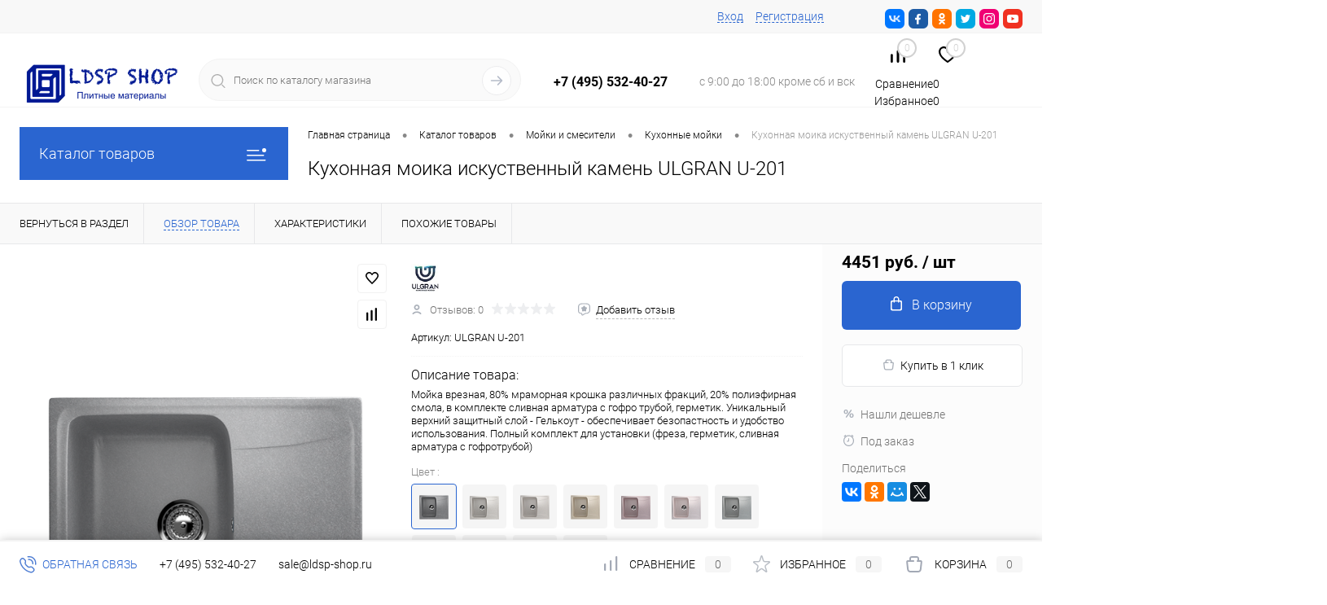

--- FILE ---
content_type: text/html; charset=UTF-8
request_url: https://ldsp-shop.ru/catalog/product/14740.html?offerID=24895
body_size: 43634
content:
<!DOCTYPE html>
<html lang="ru">
	<head>
		<meta charset="UTF-8">
		<meta name="format-detection" content="telephone=no">
		<meta name="viewport" content="width=device-width, initial-scale=1, maximum-scale=1, user-scalable=0"/>
		<link rel="shortcut icon" type="image/x-icon" href="/favicon.ico?v=1645374465" />
		<meta http-equiv="X-UA-Compatible" content="IE=edge">
		<meta name="theme-color" content="#3498db">
		<meta http-equiv="Content-Type" content="text/html; charset=UTF-8" />
<meta name="robots" content="index, follow" />
<meta name="keywords" content="&#9755; Приобрести Кухонная моика искуственный камень ULGRAN U-201  в LDSP-shop &#127981; Большой выбор ЛДСП, МДФ, клей, фрезы, инструмент. Все для производства мебели. Звоните и узнавайте цены и наличие по телефону&#128241;+ 7 495 532-28-64" />
<meta name="description" content="Кухонная моика искуственный камень ULGRAN U-201  100% наличие. Быстрая доставка. Гарантия качества. Интернет магазин №1 в России" />
<script data-skip-moving="true">(function(w, d, n) {var cl = "bx-core";var ht = d.documentElement;var htc = ht ? ht.className : undefined;if (htc === undefined || htc.indexOf(cl) !== -1){return;}var ua = n.userAgent;if (/(iPad;)|(iPhone;)/i.test(ua)){cl += " bx-ios";}else if (/Windows/i.test(ua)){cl += ' bx-win';}else if (/Macintosh/i.test(ua)){cl += " bx-mac";}else if (/Linux/i.test(ua) && !/Android/i.test(ua)){cl += " bx-linux";}else if (/Android/i.test(ua)){cl += " bx-android";}cl += (/(ipad|iphone|android|mobile|touch)/i.test(ua) ? " bx-touch" : " bx-no-touch");cl += w.devicePixelRatio && w.devicePixelRatio >= 2? " bx-retina": " bx-no-retina";if (/AppleWebKit/.test(ua)){cl += " bx-chrome";}else if (/Opera/.test(ua)){cl += " bx-opera";}else if (/Firefox/.test(ua)){cl += " bx-firefox";}ht.className = htc ? htc + " " + cl : cl;})(window, document, navigator);</script>


<link href="/bitrix/cache/css/s1/dresscode/kernel_main/kernel_main_v1.css?176197551523659" type="text/css"  rel="stylesheet" />
<link href="/bitrix/js/intranet/intranet-common.min.css?168690954861199" type="text/css"  rel="stylesheet" />
<link href="/bitrix/js/ui/design-tokens/dist/ui.design-tokens.min.css?171984765423463" type="text/css"  rel="stylesheet" />
<link href="/bitrix/js/ui/fonts/opensans/ui.font.opensans.min.css?16644298902320" type="text/css"  rel="stylesheet" />
<link href="/bitrix/js/main/popup/dist/main.popup.bundle.min.css?175292086928056" type="text/css"  rel="stylesheet" />
<link href="/bitrix/cache/css/s1/dresscode/page_40db1fbe5d4c005f38310aee3e8c0175/page_40db1fbe5d4c005f38310aee3e8c0175_v1.css?176175882488703" type="text/css"  rel="stylesheet" />
<link href="/bitrix/cache/css/s1/dresscode/template_55be6cb512c3d93ed2932e9c888e1a7f/template_55be6cb512c3d93ed2932e9c888e1a7f_v1.css?1761758824252622" type="text/css"  data-template-style="true" rel="stylesheet" />
<link href="/bitrix/panel/main/popup.min.css?167551241620774" type="text/css"  data-template-style="true"  rel="stylesheet" />




<script type="extension/settings" data-extension="main.date">{"formats":{"FORMAT_DATE":"DD.MM.YYYY","FORMAT_DATETIME":"DD.MM.YYYY HH:MI:SS","SHORT_DATE_FORMAT":"d.m.Y","MEDIUM_DATE_FORMAT":"j M Y","LONG_DATE_FORMAT":"j F Y","DAY_MONTH_FORMAT":"j F","DAY_SHORT_MONTH_FORMAT":"j M","SHORT_DAY_OF_WEEK_MONTH_FORMAT":"D, j F","SHORT_DAY_OF_WEEK_SHORT_MONTH_FORMAT":"D, j M","DAY_OF_WEEK_MONTH_FORMAT":"l, j F","FULL_DATE_FORMAT":"l, j F Y","SHORT_TIME_FORMAT":"H:i","LONG_TIME_FORMAT":"H:i:s"}}</script>



<!-- Yandex.Metrika counter --> <script data-skip-moving="true">    (function(m,e,t,r,i,k,a){m[i]=m[i]||function(){(m[i].a=m[i].a||[]).push(arguments)};    m[i].l=1*new Date();k=e.createElement(t),a=e.getElementsByTagName(t)[0],k.async=1,k.src=r,a.parentNode.insertBefore(k,a)})    (window, document, "script", "https://mc.yandex.ru/metrika/tag.js", "ym");     ym(52363666, "init", {         clickmap:true,         trackLinks:true,         accurateTrackBounce:true,         webvisor:true,         ecommerce:"dataLayer"    }); </script> <noscript><div><img src="https://mc.yandex.ru/watch/52363666" style="position:absolute; left:-9999px;" alt="" /></div></noscript> <!-- /Yandex.Metrika counter -->
<meta property="og:title" content="Кухонная моика искуственный камень ULGRAN U-201" />
<meta property="og:description" content="Мойка врезная, 80% мраморная крошка различных фракций, 20% полиэфирная смола, в комплекте сливная арматура c гофро трубой, герметик. Уникальный верхний защитный слой - Гелькоут - обеспечивает безопастность и удобство использования. Полный комплект для установки (фреза, герметик, сливная арматура с гофротрубой)" />
<meta property="og:url" content="https://ldsp-shop.ru/catalog/product/14740.html" />
<meta property="og:type" content="website" />
<meta property="og:image" content="https://ldsp-shop.ru/upload/iblock/b3b/b3b021a1da78b0c538c36b7d611ecd1c.png" />
		<title>Купить &#9755; Кухонная моика искуственный камень ULGRAN U-201 по правильной цене  4451 руб. руб &#127991;LDSP-shop</title>
	</head>
	<body class="loading  panels_white">
		<div id="panel">
					</div>
		<div id="foundation">
			<div id="headerLine4">
	<div class="limiter">
		<div class="subTable">
			<div class="subTableColumn">
				<div class="headerLineMenu2">
						<ul id="subMenu">
									<li><a href="/">Главная</a></li>
												<li><a class="selected">Каталог</a></li>
												<li><a href="/services/">Услуги</a></li>
												<li><a href="/brands/">Бренды</a></li>
												<li><a href="/stock/">Акции</a></li>
												<li><a href="/reviews/">Отзывы</a></li>
												<li><a href="/collection/">Коллекции</a></li>
												<li><a href="/about/delivery/">Доставка</a></li>
												<li><a href="/faq/">Вопрос ответ</a></li>
												<li><a href="/blog/">Блог</a></li>
												<li><a href="/news/">Новости</a></li>
												<li><a href="/about/contacts/">Контакты</a></li>
												<li><a href="/postavshchikam">Поставщикам</a></li>
												<li><a href="/prices-info/">Корпоративным клиентам</a></li>
												<li><a href="/gid-po-sochetaniyu-dekorov-egger/">Гид по декорам Эггер</a></li>
						</ul>
				</div>
			</div>
			<div class="subTableColumn">
				<div id="topAuth">
					<ul>
							<li class="top-auth-login"><a href="/auth/?backurl=/catalog/product/14740.html?offerID=24895">Вход</a></li>
	<li class="top-auth-register"><a href="/auth/?register=yes&amp;backurl=/catalog/product/14740.html?offerID=24895">Регистрация</a></li>
					</ul>
				</div>
				<div id="geoPosition" class="color_default">
					<ul>
						<!--'start_frame_cache_1Kz6Lg'--><!--'end_frame_cache_1Kz6Lg'-->					</ul>
				</div>
				<div id="topSocial">
					<ul class="topSoc">
	<li class="topSocItem"><a href="http://vk.com/" class="socVK"></a></li>
	<li class="topSocItem"><a href="http://www.facebook.com/" class="socFB"></a></li>
	<li class="topSocItem"><a href="http://odnoklassniki.ru/" class="socODN"></a></li>
	<li class="topSocItem"><a href="http://twitter.com" class="socTV"></a></li>
	<li class="topSocItem"><a href="http://instagram.com/" class="socINS"></a></li>
	<li class="topSocItem"><a href="http://youtube.com/" class="socYOU"></a></li>
</ul>				</div>
			</div>
		</div>
	</div>
</div>
<div id="subHeader7">
	<div class="limiter">
		<div class="subTable">
			<div class="subTableRow">
				<div class="subTableColumn">
					<div class="verticalBlock">
						<div id="logo">
								<a href="/"><img src="/bitrix/templates/dresscode/images/logo.png?v=1645374465" alt=""></a>
						</div>
					</div>
				</div>
				<div class="subTableColumn">
					<div id="topSearchLine">
						<div id="topSearch2">
	<form action="/search/" method="GET" id="topSearchForm">
		<div class="searchContainerInner">
			<div class="searchContainer">
				<div class="searchColumn">
					<input type="text" name="q" value="" autocomplete="off" placeholder="Поиск по каталогу магазина" id="searchQuery">
				</div>
				<div class="searchColumn">
					<input type="submit" name="send" value="Y" id="goSearch">
					<input type="hidden" name="r" value="Y">
				</div>
			</div>
		</div>
	</form>
</div>
<div id="searchResult"></div>
<div id="searchOverlap"></div>
					</div>
				</div>
				<div class="subTableColumn">
					<div class="phonesContainer">
						<div class="firstPhones">
							<div class="phonesTb">
								<div class="phonesTc">
									<a href="/callback/" class="callBackIcon"></a>
								</div>
								<div class="phonesTc">
									<span class="heading">+7 (495) 532-40-27</span>								</div>
							</div>
						</div>
						<div class="secondPhones">
							<div class="phonesTb">
								<div class="phonesTc">
									<a href="/callback/" class="scheduleIcon"></a>
								</div>
								<div class="phonesTc">
									<div class="schedule">с 9:00 до 18:00 кроме сб и вск</div>								</div>
							</div>
						</div>
					</div>
				</div>
				<div class="subTableColumn">
					<div class="toolsContainer">
						<div class="topCompare">
							<div id="flushTopCompare">
								<!--'start_frame_cache_yqTuxz'-->
<a class="text">
	<span class="icon"></span>
	<span class="value">0</span>
</a>

<!--'end_frame_cache_yqTuxz'-->							</div>
						</div>
						<div class="topWishlist">
							<div id="flushTopwishlist">
								<!--'start_frame_cache_zkASNO'--><a class="text">
	<span class="icon"></span>
	<span class="value">0</span>
</a>

<!--'end_frame_cache_zkASNO'-->							</div>
						</div>
						<div class="cart">
							<div id="flushTopCart">
								<!--'start_frame_cache_FKauiI'-->

<div class="item">
	<a  class="compare"><span class="icon"></span><span class="textLabel">Сравнение</span><span class="mark">0</span></a>
</div>
<div class="item">
	<a  class="wishlist"><span class="icon"></span><span class="textLabel">Избранное</span><span class="mark">0</span></a>
</div>
<div class="item">
	<a  class="cart"><span class="icon"></span><span class="textLabel">Корзина</span><span class="mark">0</span></a>
</div>
<!--'end_frame_cache_FKauiI'-->							</div>
						</div>
					</div>
				</div>
			</div>
		</div>
	</div>
</div>			<div id="main" class="color_white">
				<div class="limiter">
					<div class="compliter">
													<div id="left">
	<a href="/catalog/" class="heading orange menuRolled" id="catalogMenuHeading">Каталог товаров<ins></ins></a>
	<div class="collapsed">
					<ul id="leftMenu">
							<li>
					<a href="" class="menuLink">
						<span class="tb">
								<span class="pc no-image">
																		<span class="back"></span>
								</span>
							<span class="tx">
								<span class="link-title"></span>
								<span class="dropdown btn-simple btn-micro"></span>
							</span>
						</span>
					</a>
									</li>
							<li class="eChild allow-dropdown nested">
					<a href="/catalog/hpl_plastiki/" class="menuLink">
						<span class="tb">
								<span class="pc">
																			<img src="/upload/resize_cache/iblock/b1f/24_24_1/b1fab5045f7a41536976f0decb3c4ea6.jpg" loading="lazy"  alt="HPL пластики" title="HPL пластики">
																		<span class="back"></span>
								</span>
							<span class="tx">
								<span class="link-title">HPL пластики</span>
								<span class="dropdown btn-simple btn-micro"></span>
							</span>
						</span>
					</a>
											<div class="drop">
																						<ul class="menuItems">
																			<li>
																						<a href="/catalog/hpl_plastiki/plastiki_hpl_arpa/" class="menuLink">
												<span class="link-title">Пластики HPL ARPA</span>
												<small></small>
																							</a>
										</li>
																													<li>
																						<a href="/catalog/hpl_plastiki/plastiki_hpl_egger/" class="menuLink">
												<span class="link-title">Пластики HPL Эггер</span>
												<small></small>
																							</a>
										</li>
																											</ul>
																				</div>
									</li>
							<li class="eChild allow-dropdown nested">
					<a href="/catalog/kley/" class="menuLink">
						<span class="tb">
								<span class="pc">
																			<img src="/upload/resize_cache/iblock/323/24_24_1/3236c03bff7ea9a4fc76ba07397a1583.jpg" loading="lazy"  alt="Клей" title="Клей">
																		<span class="back"></span>
								</span>
							<span class="tx">
								<span class="link-title">Клей</span>
								<span class="dropdown btn-simple btn-micro"></span>
							</span>
						</span>
					</a>
											<div class="drop">
																						<ul class="menuItems">
																			<li>
																						<a href="/catalog/kley/kleevye_pistolety/" class="menuLink">
												<span class="link-title">Клеевые пистолеты</span>
												<small></small>
																							</a>
										</li>
																													<li>
																						<a href="/catalog/kley/kley_pva/" class="menuLink">
												<span class="link-title">Клей ПВА</span>
												<small></small>
																							</a>
										</li>
																													<li>
																						<a href="/catalog/kley/kley_rasplav_dlya_kromki/" class="menuLink">
												<span class="link-title">Клей расплав для кромки</span>
												<small></small>
																							</a>
										</li>
																													<li>
																						<a href="/catalog/kley/kontaktnyy_kley/" class="menuLink">
												<span class="link-title">Контактный клей</span>
												<small></small>
																							</a>
										</li>
																													<li>
																						<a href="/catalog/kley/montazhnyy_kley/" class="menuLink">
												<span class="link-title">Монтажный клей</span>
												<small></small>
																							</a>
										</li>
																													<li>
																						<a href="/catalog/kley/poliuretanovyy_kley/" class="menuLink">
												<span class="link-title">Полиуретановый клей</span>
												<small></small>
																							</a>
										</li>
																													<li>
																						<a href="/catalog/kley/prochiy_kley/" class="menuLink">
												<span class="link-title">Прочий клей</span>
												<small></small>
																							</a>
										</li>
																											</ul>
																						<div id="menuSlider_180" class="menuSlider">
									<ul class="productList slideBox">
																					<li>
															<div class="item product sku" id="bx_1762928987_1745" data-product-iblock-id="16" data-from-cache="N" data-convert-currency="N" data-currency-id="" data-product-id="1745" data-iblock-id="17" data-prop-id="101" data-product-width="220" data-product-height="200" data-hide-measure="N" data-currency="RUB" data-hide-not-available="" data-price-code="">
		<div class="tabloid nowp">
			<a href="#" class="removeFromWishlist" data-id="1745"></a>
						<div class="rating">
				<i class="m" style="width:0%"></i>
				<i class="h"></i>
			</div>
								    <div class="productTable">
		    	<div class="productColImage">
					<a href="/catalog/product/1745.html" class="picture">
													<img src="/upload/resize_cache/iblock/ac4/220_200_1/ac402333c1655f7dd8f6026c208caea4.jpg" loading="lazy"  alt="Клей Тайтбонд Синий II Premium Pro Jug 8.14 л для дерева ПВА" title="Клей Тайтбонд Синий II Premium Pro Jug 8.14 л для дерева ПВА">
												<span class="getFastView" data-id="1745">Быстрый просмотр</span>
					</a>
		    	</div>
		    	<div class="productColText">
					<a href="/catalog/product/1745.html" class="name"><span class="middle">Клей Тайтбонд Синий II Premium Pro Jug 8.14 л для дерева ПВА</span></a>
																								<a class="price">8468 руб.																	<span class="measure"> / шт</span>
																<s class="discount">
																	</s>
							</a>
																<div class="addCartContainer">
																					<a href="#" class="addCart" data-id="1745"><span><img src="/bitrix/templates/dresscode/images/incart.svg" loading="lazy"  alt="В корзину" class="icon">В корзину</span></a>
																			<div class="quantityContainer">
							<div class="quantityWrapper">
								<a href="#" class="minus"></a><input type="text" class="quantity" value="1" data-step="1" data-max-quantity="6" data-enable-trace="N"><a href="#" class="plus"></a>
							</div>
						</div>
					</div>
					<a href="/catalog/product/1745.html" class="btn-simple add-cart">Подробнее</a>
		    	</div>
		    </div>
			<div class="optional">
				<div class="row">
					<a href="#" class="quickBuy label" data-id="1745"><img src="/bitrix/templates/dresscode/images/quickBuy.svg" loading="lazy"  alt="" class="icon">Купить в 1 клик</a>
					<a href="#" class="addCompare label" data-id="1745"><img src="/bitrix/templates/dresscode/images/compare.svg" loading="lazy"  alt="" class="icon">Сравнение</a>
				</div>
				<div class="row">
					<a href="#" class="addWishlist label" data-id="1745"><img src="/bitrix/templates/dresscode/images/wishlist.svg" loading="lazy"  alt="" class="icon">В избранное</a>
																		<span class="inStock label changeAvailable"><img src="/bitrix/templates/dresscode/images/inStock.svg" loading="lazy"  alt="В наличии" class="icon"><span>В наличии</span></span>
															</div>
			</div>
						<div class="clear"></div>
		</div>
	</div>
											</li>
																			</ul>
									<a href="#" class="slideBtnLeft"></a>
									<a href="#" class="slideBtnRight"></a>
								</div>
																					</div>
									</li>
							<li class="eChild allow-dropdown nested">
					<a href="/catalog/kromka_pvkh/" class="menuLink">
						<span class="tb">
								<span class="pc">
																			<img src="/upload/resize_cache/iblock/4a8/24_24_1/4a82a9bc14a4d94531627ea53251d8fa.jpg" loading="lazy"  alt="Кромка ПВХ" title="Кромка ПВХ">
																		<span class="back"></span>
								</span>
							<span class="tx">
								<span class="link-title">Кромка ПВХ</span>
								<span class="dropdown btn-simple btn-micro"></span>
							</span>
						</span>
					</a>
											<div class="drop">
																						<ul class="menuItems">
																			<li>
																						<a href="/catalog/kromka_pvkh/kromka_agt_3p/" class="menuLink">
												<span class="link-title">Кромка AGT 3P</span>
												<small></small>
																							</a>
										</li>
																													<li>
																						<a href="/catalog/kromka_pvkh/kromka_kronoplast/" class="menuLink">
												<span class="link-title">Кромка Кронопласт</span>
												<small></small>
																							</a>
										</li>
																													<li>
																						<a href="/catalog/kromka_pvkh/kromka_egger/" class="menuLink">
												<span class="link-title">Кромка Эггер</span>
												<small></small>
																							</a>
										</li>
																											</ul>
																				</div>
									</li>
							<li class="eChild allow-dropdown nested">
					<a href="/catalog/kukhni_na_zakaz/" class="menuLink">
						<span class="tb">
								<span class="pc">
																			<img src="/upload/resize_cache/iblock/302/24_24_1/xmgeirure950y1v1k541skw0uklbgzin.png" loading="lazy"  alt="Кухни на заказ" title="Кухни на заказ">
																		<span class="back"></span>
								</span>
							<span class="tx">
								<span class="link-title">Кухни на заказ</span>
								<span class="dropdown btn-simple btn-micro"></span>
							</span>
						</span>
					</a>
											<div class="drop">
																						<ul class="menuItems">
																			<li>
																						<a href="/catalog/kukhni_na_zakaz/kukhni_s_ostrovkom/" class="menuLink">
												<span class="link-title">Кухни с островком</span>
												<small></small>
																							</a>
										</li>
																													<li>
																						<a href="/catalog/kukhni_na_zakaz/p_obraznye_kukhni/" class="menuLink">
												<span class="link-title">П образные кухни</span>
												<small></small>
																							</a>
										</li>
																													<li>
																						<a href="/catalog/kukhni_na_zakaz/pryamye_kukhni/" class="menuLink">
												<span class="link-title">Прямые кухни</span>
												<small></small>
																							</a>
										</li>
																													<li>
																						<a href="/catalog/kukhni_na_zakaz/uglovye_kukhni/" class="menuLink">
												<span class="link-title">Угловые кухни</span>
												<small></small>
																							</a>
										</li>
																											</ul>
																				</div>
									</li>
							<li class="eChild allow-dropdown nested">
					<a href="/catalog/laminirovannyy_mdf/" class="menuLink">
						<span class="tb">
								<span class="pc">
																			<img src="/upload/resize_cache/iblock/663/24_24_1/663237ab5b350d31660f397f524bb02e.png" loading="lazy"  alt="Ламинированный МДФ" title="Ламинированный МДФ">
																		<span class="back"></span>
								</span>
							<span class="tx">
								<span class="link-title">Ламинированный МДФ</span>
								<span class="dropdown btn-simple btn-micro"></span>
							</span>
						</span>
					</a>
											<div class="drop">
																						<ul class="menuItems">
																			<li>
																						<a href="/catalog/laminirovannyy_mdf/lmdf/" class="menuLink">
												<span class="link-title">ЛМДФ</span>
												<small></small>
																							</a>
										</li>
																													<li>
																						<a href="/catalog/laminirovannyy_mdf/lkhdf/" class="menuLink">
												<span class="link-title">ЛХДФ</span>
												<small></small>
																							</a>
										</li>
																													<li>
																						<a href="/catalog/laminirovannyy_mdf/paneli_agt/" class="menuLink">
												<span class="link-title">Панели AGT</span>
												<small></small>
																							</a>
										</li>
																													<li>
																						<a href="/catalog/laminirovannyy_mdf/paneli_agt_3p/" class="menuLink">
												<span class="link-title">Панели AGT 3P</span>
												<small></small>
																							</a>
										</li>
																											</ul>
																						<div id="menuSlider_294" class="menuSlider">
									<ul class="productList slideBox">
																					<li>
															<div class="item product sku" id="bx_4028463329_11408" data-product-iblock-id="16" data-from-cache="N" data-convert-currency="N" data-currency-id="" data-product-id="11408" data-iblock-id="17" data-prop-id="101" data-product-width="220" data-product-height="200" data-hide-measure="N" data-currency="" data-hide-not-available="" data-price-code="">
		<div class="tabloid nowp">
			<a href="#" class="removeFromWishlist" data-id="11408"></a>
							<div class="markerContainer">
										    <div class="marker" style="background-color: #424242">больше не производится</div>
									</div>
						<div class="rating">
				<i class="m" style="width:0%"></i>
				<i class="h"></i>
			</div>
								    <div class="productTable">
		    	<div class="productColImage">
					<a href="/catalog/product/11408.html" class="picture">
													<img src="/upload/resize_cache/iblock/999/220_200_1/999878a75971a2fbda3fe25380e6bc8e.jpg" loading="lazy"  alt="МДФ ламинированная цветная для фасадов  Кантри 374  2800*1220*8  AGT 2гр" title="МДФ ламинированная цветная для фасадов  Кантри 374  2800*1220*8  AGT 2гр">
												<span class="getFastView" data-id="11408">Быстрый просмотр</span>
					</a>
		    	</div>
		    	<div class="productColText">
					<a href="/catalog/product/11408.html" class="name"><span class="middle">МДФ ламинированная цветная для фасадов  Кантри 374  2800*1220*8  AGT 2гр</span></a>
											<a class="price">Цена по запросу<s class="discount"></s></a>
										<div class="addCartContainer">
													<a href="#" class="addCart disabled requestPrice" data-id="11408"><span><img src="/bitrix/templates/dresscode/images/request.svg" loading="lazy"  alt="" class="icon">Запросить цену</span></a>
												<div class="quantityContainer">
							<div class="quantityWrapper">
								<a href="#" class="minus"></a><input type="text" class="quantity" value="1" data-step="1" data-max-quantity="0" data-enable-trace="N"><a href="#" class="plus"></a>
							</div>
						</div>
					</div>
					<a href="/catalog/product/11408.html" class="btn-simple add-cart">Подробнее</a>
		    	</div>
		    </div>
			<div class="optional">
				<div class="row">
					<a href="#" class="quickBuy label disabled" data-id="11408"><img src="/bitrix/templates/dresscode/images/quickBuy.svg" loading="lazy"  alt="" class="icon">Купить в 1 клик</a>
					<a href="#" class="addCompare label" data-id="11408"><img src="/bitrix/templates/dresscode/images/compare.svg" loading="lazy"  alt="" class="icon">Сравнение</a>
				</div>
				<div class="row">
					<a href="#" class="addWishlist label" data-id="11408"><img src="/bitrix/templates/dresscode/images/wishlist.svg" loading="lazy"  alt="" class="icon">В избранное</a>
																		<a class="onOrder label changeAvailable"><img src="/bitrix/templates/dresscode/images/onOrder.svg" loading="lazy"  alt="" class="icon">Под заказ</a>
															</div>
			</div>
						<div class="clear"></div>
		</div>
	</div>
											</li>
																			</ul>
									<a href="#" class="slideBtnLeft"></a>
									<a href="#" class="slideBtnRight"></a>
								</div>
																					</div>
									</li>
							<li class="eChild allow-dropdown nested">
					<a href="/catalog/ldsp/" class="menuLink">
						<span class="tb">
								<span class="pc">
																			<img src="/upload/resize_cache/iblock/0a1/24_24_1/0a10e6b6c683a42bcdaa287d0af55fae.jpg" loading="lazy"  alt="ЛДСП" title="ЛДСП">
																		<span class="back"></span>
								</span>
							<span class="tx">
								<span class="link-title">ЛДСП</span>
								<span class="dropdown btn-simple btn-micro"></span>
							</span>
						</span>
					</a>
											<div class="drop">
																						<ul class="menuItems">
																			<li>
																						<a href="/catalog/ldsp/ldsp_kronoshpan/" class="menuLink">
												<span class="link-title">ЛДСП Кроношпан</span>
												<small></small>
																							</a>
										</li>
																													<li>
																						<a href="/catalog/ldsp/ldsp_uvadrev/" class="menuLink">
												<span class="link-title">ЛДСП Увадрев</span>
												<small></small>
																							</a>
										</li>
																													<li>
																						<a href="/catalog/ldsp/ldsp_egger/" class="menuLink">
												<span class="link-title">ЛДСП Эггер</span>
												<small></small>
																							</a>
										</li>
																											</ul>
																						<div id="menuSlider_296" class="menuSlider">
									<ul class="productList slideBox">
																					<li>
															<div class="item product sku" id="bx_2266646647_31681" data-product-iblock-id="16" data-from-cache="N" data-convert-currency="N" data-currency-id="" data-product-id="31681" data-iblock-id="17" data-prop-id="101" data-product-width="220" data-product-height="200" data-hide-measure="N" data-currency="RUB" data-hide-not-available="" data-price-code="">
		<div class="tabloid nowp">
			<a href="#" class="removeFromWishlist" data-id="31681"></a>
						<div class="rating">
				<i class="m" style="width:0%"></i>
				<i class="h"></i>
			</div>
								    <div class="productTable">
		    	<div class="productColImage">
					<a href="/catalog/product/31681.html" class="picture">
													<img src="/upload/resize_cache/iblock/940/220_200_1/s2ha0ysi9gle9o59mhpi0112yceeggw0.jpg" loading="lazy"  alt="ЛДСП Бодега Белый U3180 2750*1830*10 (Увадрев) TS" title="ЛДСП Бодега Белый U3180 2750*1830*10 (Увадрев) TS">
												<span class="getFastView" data-id="31681">Быстрый просмотр</span>
					</a>
		    	</div>
		    	<div class="productColText">
					<a href="/catalog/product/31681.html" class="name"><span class="middle">ЛДСП Бодега Белый U3180 2750*1830*10 (Увадрев) TS</span></a>
																								<a class="price">3683 руб.																	<span class="measure"> / лист</span>
																<s class="discount">
																	</s>
							</a>
																<div class="addCartContainer">
																					<a href="#" class="addCart" data-id="31681"><span><img src="/bitrix/templates/dresscode/images/incart.svg" loading="lazy"  alt="В корзину" class="icon">В корзину</span></a>
																			<div class="quantityContainer">
							<div class="quantityWrapper">
								<a href="#" class="minus"></a><input type="text" class="quantity" value="1" data-step="1" data-max-quantity="1" data-enable-trace="Y"><a href="#" class="plus"></a>
							</div>
						</div>
					</div>
					<a href="/catalog/product/31681.html" class="btn-simple add-cart">Подробнее</a>
		    	</div>
		    </div>
			<div class="optional">
				<div class="row">
					<a href="#" class="quickBuy label" data-id="31681"><img src="/bitrix/templates/dresscode/images/quickBuy.svg" loading="lazy"  alt="" class="icon">Купить в 1 клик</a>
					<a href="#" class="addCompare label" data-id="31681"><img src="/bitrix/templates/dresscode/images/compare.svg" loading="lazy"  alt="" class="icon">Сравнение</a>
				</div>
				<div class="row">
					<a href="#" class="addWishlist label" data-id="31681"><img src="/bitrix/templates/dresscode/images/wishlist.svg" loading="lazy"  alt="" class="icon">В избранное</a>
																		<span class="inStock label changeAvailable"><img src="/bitrix/templates/dresscode/images/inStock.svg" loading="lazy"  alt="В наличии" class="icon"><span>В наличии</span></span>
															</div>
			</div>
						<div class="clear"></div>
		</div>
	</div>
											</li>
																			</ul>
									<a href="#" class="slideBtnLeft"></a>
									<a href="#" class="slideBtnRight"></a>
								</div>
																					</div>
									</li>
							<li class="eChild allow-dropdown nested">
					<a href="/catalog/mdf/" class="menuLink">
						<span class="tb">
								<span class="pc">
																			<img src="/upload/resize_cache/iblock/882/24_24_1/88241d4c3f1f2ed639662595316131e2.jpg" loading="lazy"  alt="МДФ" title="МДФ">
																		<span class="back"></span>
								</span>
							<span class="tx">
								<span class="link-title">МДФ</span>
								<span class="dropdown btn-simple btn-micro"></span>
							</span>
						</span>
					</a>
											<div class="drop">
																						<ul class="menuItems">
																			<li>
																						<a href="/catalog/mdf/vlagostoykiy_mdf/" class="menuLink">
												<span class="link-title">Влагостойкий мдф</span>
												<small></small>
																							</a>
										</li>
																													<li>
																						<a href="/catalog/mdf/dsp/" class="menuLink">
												<span class="link-title">ДСП</span>
												<small></small>
																							</a>
										</li>
																													<li>
																						<a href="/catalog/mdf/mdf_povyshennoy_plotnosti/" class="menuLink">
												<span class="link-title">МДФ повышенной плотности</span>
												<small></small>
																							</a>
										</li>
																													<li>
																						<a href="/catalog/mdf/mdf_pod_frezerovku/" class="menuLink">
												<span class="link-title">МДФ под фрезеровку</span>
												<small></small>
																							</a>
										</li>
																													<li>
																						<a href="/catalog/mdf/mdf_standartnoy_plotnosti/" class="menuLink">
												<span class="link-title">МДФ стандартной плотности</span>
												<small></small>
																							</a>
										</li>
																													<li>
																						<a href="/catalog/mdf/orgalit/" class="menuLink">
												<span class="link-title">Оргалит</span>
												<small></small>
																							</a>
										</li>
																													<li>
																						<a href="/catalog/mdf/khdf/" class="menuLink">
												<span class="link-title">ХДФ</span>
												<small></small>
																							</a>
										</li>
																											</ul>
																						<div id="menuSlider_213" class="menuSlider">
									<ul class="productList slideBox">
																					<li>
															<div class="item product sku" id="bx_427744724_" data-product-iblock-id="16" data-from-cache="N" data-convert-currency="N" data-currency-id="" data-product-id="" data-iblock-id="" data-prop-id="" data-product-width="220" data-product-height="200" data-hide-measure="N" data-currency="" data-hide-not-available="" data-price-code="">
		<div class="tabloid nowp">
			<a href="#" class="removeFromWishlist" data-id=""></a>
						<div class="rating">
				<i class="m" style="width:0%"></i>
				<i class="h"></i>
			</div>
								    <div class="productTable">
		    	<div class="productColImage">
					<a href="" class="picture">
													<img src="" alt="" title="">
												<span class="getFastView" data-id="">Быстрый просмотр</span>
					</a>
		    	</div>
		    	<div class="productColText">
					<a href="" class="name"><span class="middle"></span></a>
											<a class="price">Цена по запросу<s class="discount"></s></a>
										<div class="addCartContainer">
													<a href="#" class="addCart disabled requestPrice" data-id=""><span><img src="/bitrix/templates/dresscode/images/request.svg" loading="lazy"  alt="" class="icon">Запросить цену</span></a>
												<div class="quantityContainer">
							<div class="quantityWrapper">
								<a href="#" class="minus"></a><input type="text" class="quantity" value="" data-step="" data-max-quantity="" data-enable-trace="N"><a href="#" class="plus"></a>
							</div>
						</div>
					</div>
					<a href="" class="btn-simple add-cart">Подробнее</a>
		    	</div>
		    </div>
			<div class="optional">
				<div class="row">
					<a href="#" class="quickBuy label disabled" data-id=""><img src="/bitrix/templates/dresscode/images/quickBuy.svg" loading="lazy"  alt="" class="icon">Купить в 1 клик</a>
					<a href="#" class="addCompare label" data-id=""><img src="/bitrix/templates/dresscode/images/compare.svg" loading="lazy"  alt="" class="icon">Сравнение</a>
				</div>
				<div class="row">
					<a href="#" class="addWishlist label" data-id=""><img src="/bitrix/templates/dresscode/images/wishlist.svg" loading="lazy"  alt="" class="icon">В избранное</a>
																		<a class="outOfStock label changeAvailable"><img src="/bitrix/templates/dresscode/images/outOfStock.svg" loading="lazy"  alt="" class="icon">Недоступно</a>
															</div>
			</div>
						<div class="clear"></div>
		</div>
	</div>
											</li>
																			</ul>
									<a href="#" class="slideBtnLeft"></a>
									<a href="#" class="slideBtnRight"></a>
								</div>
																					</div>
									</li>
							<li class="eChild allow-dropdown nested">
					<a href="/catalog/mebelnye_detali/" class="menuLink">
						<span class="tb">
								<span class="pc">
																			<img src="/upload/resize_cache/iblock/9b0/24_24_1/9b0e045ea6050027556c5ebf0d37b963.jpg" loading="lazy"  alt="Мебельные детали" title="Мебельные детали">
																		<span class="back"></span>
								</span>
							<span class="tx">
								<span class="link-title">Мебельные детали</span>
								<span class="dropdown btn-simple btn-micro"></span>
							</span>
						</span>
					</a>
											<div class="drop">
																						<ul class="menuItems">
																			<li>
																						<a href="/catalog/mebelnye_detali/korpus_dlya_kukhni_bez_fasada/" class="menuLink">
												<span class="link-title">Корпуса шкафов для проектных кухонь</span>
												<small></small>
																							</a>
										</li>
																													<li>
																						<a href="/catalog/mebelnye_detali/ramochnyy_alyuminievyy_profil/" class="menuLink">
												<span class="link-title">Рамочный алюминиевый профиль</span>
												<small></small>
																							</a>
										</li>
																													<li>
																						<a href="/catalog/mebelnye_detali/fasady_dlya_kukhni/" class="menuLink">
												<span class="link-title">Фасады для кухни</span>
												<small></small>
																							</a>
										</li>
																											</ul>
																						<div id="menuSlider_404" class="menuSlider">
									<ul class="productList slideBox">
																					<li>
															<div class="item product sku" id="bx_1853484354_31595" data-product-iblock-id="16" data-from-cache="N" data-convert-currency="N" data-currency-id="" data-product-id="31595" data-iblock-id="17" data-prop-id="101" data-product-width="220" data-product-height="200" data-hide-measure="N" data-currency="RUB" data-hide-not-available="" data-price-code="">
		<div class="tabloid nowp">
			<a href="#" class="removeFromWishlist" data-id="31595"></a>
						<div class="rating">
				<i class="m" style="width:0%"></i>
				<i class="h"></i>
			</div>
								    <div class="productTable">
		    	<div class="productColImage">
					<a href="/catalog/product/31595.html" class="picture">
													<img src="/upload/resize_cache/iblock/112/220_200_1/1121a0cdba8d33a8c547e8693e2d98ae.gif" loading="lazy"  alt="Шкаф кухонный скошенный навесной   36*34*96 высокий" title="Шкаф кухонный скошенный навесной   36*34*96 высокий">
												<span class="getFastView" data-id="31595">Быстрый просмотр</span>
					</a>
		    	</div>
		    	<div class="productColText">
					<a href="/catalog/product/31595.html" class="name"><span class="middle">Шкаф кухонный скошенный навесной   36*34*96 высокий</span></a>
																								<a class="price">1831 руб.																	<span class="measure"> / шт</span>
																<s class="discount">
																	</s>
							</a>
																<div class="addCartContainer">
																					<a href="#" class="addCart" data-id="31595"><span><img src="/bitrix/templates/dresscode/images/incart.svg" loading="lazy"  alt="В корзину" class="icon">В корзину</span></a>
																			<div class="quantityContainer">
							<div class="quantityWrapper">
								<a href="#" class="minus"></a><input type="text" class="quantity" value="1" data-step="1" data-max-quantity="1" data-enable-trace="N"><a href="#" class="plus"></a>
							</div>
						</div>
					</div>
					<a href="/catalog/product/31595.html" class="btn-simple add-cart">Подробнее</a>
		    	</div>
		    </div>
			<div class="optional">
				<div class="row">
					<a href="#" class="quickBuy label" data-id="31595"><img src="/bitrix/templates/dresscode/images/quickBuy.svg" loading="lazy"  alt="" class="icon">Купить в 1 клик</a>
					<a href="#" class="addCompare label" data-id="31595"><img src="/bitrix/templates/dresscode/images/compare.svg" loading="lazy"  alt="" class="icon">Сравнение</a>
				</div>
				<div class="row">
					<a href="#" class="addWishlist label" data-id="31595"><img src="/bitrix/templates/dresscode/images/wishlist.svg" loading="lazy"  alt="" class="icon">В избранное</a>
																		<span class="inStock label changeAvailable"><img src="/bitrix/templates/dresscode/images/inStock.svg" loading="lazy"  alt="В наличии" class="icon"><span>В наличии</span></span>
															</div>
			</div>
						<div class="clear"></div>
		</div>
	</div>
											</li>
																			</ul>
									<a href="#" class="slideBtnLeft"></a>
									<a href="#" class="slideBtnRight"></a>
								</div>
																					</div>
									</li>
							<li class="eChild allow-dropdown nested">
					<a href="/catalog/moyki_i_smesiteli/" class="menuLink">
						<span class="tb">
								<span class="pc">
																			<img src="/upload/resize_cache/iblock/72f/24_24_1/72fcc58aac5357ff38da24a0b47b5942.jpg" loading="lazy"  alt="Мойки и смесители" title="Мойки и смесители">
																		<span class="back"></span>
								</span>
							<span class="tx">
								<span class="link-title">Мойки и смесители</span>
								<span class="dropdown btn-simple btn-micro"></span>
							</span>
						</span>
					</a>
											<div class="drop">
																						<ul class="menuItems">
																			<li>
																						<a href="/catalog/moyki_i_smesiteli/kukhonnye_moyki/" class="menuLink">
												<span class="link-title">Кухонные мойки</span>
												<small></small>
																							</a>
										</li>
																													<li>
																						<a href="/catalog/moyki_i_smesiteli/smesiteli/" class="menuLink">
												<span class="link-title">Смесители</span>
												<small></small>
																							</a>
										</li>
																											</ul>
																				</div>
									</li>
							<li class="eChild allow-dropdown nested">
					<a href="/catalog/stoleshnitsy_dlya_kukhni/" class="menuLink">
						<span class="tb">
								<span class="pc">
																			<img src="/upload/resize_cache/iblock/07b/24_24_1/07bcbfc6e3aac87fc4c24c533ce4f334.jpg" loading="lazy"  alt="Столешницы для кухни" title="Столешницы для кухни">
																		<span class="back"></span>
								</span>
							<span class="tx">
								<span class="link-title">Столешницы для кухни</span>
								<span class="dropdown btn-simple btn-micro"></span>
							</span>
						</span>
					</a>
											<div class="drop">
																						<ul class="menuItems">
																			<li>
																						<a href="/catalog/stoleshnitsy_dlya_kukhni/kromka_dlya_stoleshnits/" class="menuLink">
												<span class="link-title">Кромка для столешниц</span>
												<small></small>
																							</a>
										</li>
																													<li>
																						<a href="/catalog/stoleshnitsy_dlya_kukhni/kukhonnyy_fartuk_iz_mdf/" class="menuLink">
												<span class="link-title">Кухонный фартук из мдф</span>
												<small></small>
																							</a>
										</li>
																													<li>
																						<a href="/catalog/stoleshnitsy_dlya_kukhni/pristenochnye_bortiki_dlya_kukhni/" class="menuLink">
												<span class="link-title">Пристеночные бортики для кухни</span>
												<small></small>
																							</a>
										</li>
																													<li>
																						<a href="/catalog/stoleshnitsy_dlya_kukhni/stoleshnitsy_iz_dsp/" class="menuLink">
												<span class="link-title">Столешницы из ДСП</span>
												<small></small>
																							</a>
										</li>
																											</ul>
																				</div>
									</li>
							<li class="eChild allow-dropdown nested">
					<a href="/catalog/fanera/" class="menuLink">
						<span class="tb">
								<span class="pc">
																			<img src="/upload/resize_cache/iblock/e0d/24_24_1/e0dfc8fafeacbc046fc1bb26f6e54fa9.jpg" loading="lazy"  alt="Фанера" title="Фанера">
																		<span class="back"></span>
								</span>
							<span class="tx">
								<span class="link-title">Фанера</span>
								<span class="dropdown btn-simple btn-micro"></span>
							</span>
						</span>
					</a>
											<div class="drop">
																						<ul class="menuItems">
																			<li>
																						<a href="/catalog/fanera/gibkaya_fanera/" class="menuLink">
												<span class="link-title">Гибкая фанера</span>
												<small></small>
																							</a>
										</li>
																													<li>
																						<a href="/catalog/fanera/fanera_vlagostoykaya_fsf/" class="menuLink">
												<span class="link-title">Фанера влагостойкая ФСФ</span>
												<small></small>
																							</a>
										</li>
																													<li>
																						<a href="/catalog/fanera/fanera_oblegchennaya/" class="menuLink">
												<span class="link-title">Фанера облегченная</span>
												<small></small>
																							</a>
										</li>
																													<li>
																						<a href="/catalog/fanera/fanera_fk/" class="menuLink">
												<span class="link-title">Фанера ФК</span>
												<small></small>
																							</a>
										</li>
																											</ul>
																				</div>
									</li>
							<li class="eChild allow-dropdown nested">
					<a href="/catalog/furnitura/" class="menuLink">
						<span class="tb">
								<span class="pc">
																			<img src="/upload/resize_cache/iblock/764/24_24_1/7643d22d8f230ca42a01f4b5276100af.jpg" loading="lazy"  alt="Фурнитура" title="Фурнитура">
																		<span class="back"></span>
								</span>
							<span class="tx">
								<span class="link-title">Фурнитура</span>
								<span class="dropdown btn-simple btn-micro"></span>
							</span>
						</span>
					</a>
											<div class="drop">
																						<ul class="menuItems">
																			<li class="nested">
																						<a href="/catalog/furnitura/montazhnye_prisposobleniya/" class="menuLink">
												<span class="link-title">Монтажные приспособления</span>
												<small></small>
																									<span class="dropdown btn-simple btn-micro"></span>
																							</a>
										</li>
																					<li class="allow-dropdown">
												<ul class="menuDropItems">
																											<li><a href="/catalog/furnitura/montazhnye_prisposobleniya/montazhnye_prisposobleniya_i_sverlilnye_konduktory/" class="menuLink">Монтажные приспособления и сверлильные кондукторы<small></small></a></li>
																											<li><a href="/catalog/furnitura/montazhnye_prisposobleniya/sverla/" class="menuLink">Сверла<small></small></a></li>
																									</ul>
											</li>
																													<li class="nested">
																						<a href="/catalog/furnitura/napravlyayushchie_dlya_yashchikov/" class="menuLink">
												<span class="link-title">Направляющие для ящиков</span>
												<small></small>
																									<span class="dropdown btn-simple btn-micro"></span>
																							</a>
										</li>
																					<li class="allow-dropdown">
												<ul class="menuDropItems">
																											<li><a href="/catalog/furnitura/napravlyayushchie_dlya_yashchikov/aksessuary_dlya_napravlyayushchikh/" class="menuLink">Аксессуары для направляющих<small></small></a></li>
																											<li><a href="/catalog/furnitura/napravlyayushchie_dlya_yashchikov/napravlyayushchie_quadro/" class="menuLink">Направляющие Quadro<small></small></a></li>
																									</ul>
											</li>
																													<li class="nested">
																						<a href="/catalog/furnitura/petli_dlya_dverey/" class="menuLink">
												<span class="link-title">Петли для дверей</span>
												<small></small>
																									<span class="dropdown btn-simple btn-micro"></span>
																							</a>
										</li>
																					<li class="allow-dropdown">
												<ul class="menuDropItems">
																											<li><a href="/catalog/furnitura/petli_dlya_dverey/aksessuary_dlya_petel/" class="menuLink">Аксессуары для петель<small></small></a></li>
																											<li><a href="/catalog/furnitura/petli_dlya_dverey/petli_intermat_bystrogo_montazha/" class="menuLink">петли Intermat быстрого монтажа<small></small></a></li>
																											<li><a href="/catalog/furnitura/petli_dlya_dverey/petli_sensys_so_vstroennym_dempfirovaniem/" class="menuLink">петли Sensys со встроенным демпфированием<small></small></a></li>
																											<li><a href="/catalog/furnitura/petli_dlya_dverey/petli_slideon_nadvizhnogo_montazha/" class="menuLink">петли SlideOn надвижного монтажа<small></small></a></li>
																											<li><a href="/catalog/furnitura/petli_dlya_dverey/spetsialnye_petli/" class="menuLink">Специальные петли<small></small></a></li>
																									</ul>
											</li>
																													<li>
																						<a href="/catalog/furnitura/prinadlezhnosti_dlya_pismennykh_stolov/" class="menuLink">
												<span class="link-title">Принадлежности для письменных столов</span>
												<small></small>
																							</a>
										</li>
																													<li class="nested">
																						<a href="/catalog/furnitura/sistemy_vydvizhnykh_yashchikov/" class="menuLink">
												<span class="link-title">Системы выдвижных ящиков</span>
												<small></small>
																									<span class="dropdown btn-simple btn-micro"></span>
																							</a>
										</li>
																					<li class="allow-dropdown">
												<ul class="menuDropItems">
																											<li><a href="/catalog/furnitura/sistemy_vydvizhnykh_yashchikov/vydvizhnye_yashchiki_arcitech/" class="menuLink">выдвижные ящики ArciTech<small></small></a></li>
																											<li><a href="/catalog/furnitura/sistemy_vydvizhnykh_yashchikov/vydvizhnye_yashchiki_innotech_atira/" class="menuLink">выдвижные ящики InnoTech Atira<small></small></a></li>
																											<li><a href="/catalog/furnitura/sistemy_vydvizhnykh_yashchikov/vydvizhnye_yashchiki_dlya_sbora_i_sortirovki_musora/" class="menuLink">Выдвижные ящики для сбора и сортировки мусора<small></small></a></li>
																											<li><a href="/catalog/furnitura/sistemy_vydvizhnykh_yashchikov/napravlyayushchie_actro/" class="menuLink">Направляющие Actro<small></small></a></li>
																											<li><a href="/catalog/furnitura/sistemy_vydvizhnykh_yashchikov/organizatsii_dlya_yashchikov_i_korobov/" class="menuLink">Организации для ящиков и коробов<small></small></a></li>
																											<li><a href="/catalog/furnitura/sistemy_vydvizhnykh_yashchikov/elektricheskaya_sistema_otkryvaniya_yashchikov_easys/" class="menuLink">Электрическая система открывания ящиков Easys<small></small></a></li>
																									</ul>
											</li>
																													<li class="nested">
																						<a href="/catalog/furnitura/soedinitelnaya_furnitura/" class="menuLink">
												<span class="link-title">Соединительная фурнитура</span>
												<small></small>
																									<span class="dropdown btn-simple btn-micro"></span>
																							</a>
										</li>
																					<li class="allow-dropdown">
												<ul class="menuDropItems">
																											<li><a href="/catalog/furnitura/soedinitelnaya_furnitura/podvesy_i_shiny/" class="menuLink">Подвесы и шины<small></small></a></li>
																											<li><a href="/catalog/furnitura/soedinitelnaya_furnitura/polkoderzhateli/" class="menuLink">Полкодержатели<small></small></a></li>
																											<li><a href="/catalog/furnitura/soedinitelnaya_furnitura/prochaya_soedinitelnaya_furnitura/" class="menuLink">Прочая соединительная фурнитура<small></small></a></li>
																											<li><a href="/catalog/furnitura/soedinitelnaya_furnitura/ekstsentrikovaya_styazhka/" class="menuLink">Эксцентриковая стяжка<small></small></a></li>
																									</ul>
											</li>
																													<li class="nested">
																						<a href="/catalog/furnitura/furnitura_dlya_razdvizhnykh_i_skladnykh_dverey/" class="menuLink">
												<span class="link-title">Фурнитура для раздвижных и складных дверей</span>
												<small></small>
																									<span class="dropdown btn-simple btn-micro"></span>
																							</a>
										</li>
																					<li class="allow-dropdown">
												<ul class="menuDropItems">
																											<li><a href="/catalog/furnitura/furnitura_dlya_razdvizhnykh_i_skladnykh_dverey/aksessuary/" class="menuLink">Аксессуары<small></small></a></li>
																											<li><a href="/catalog/furnitura/furnitura_dlya_razdvizhnykh_i_skladnykh_dverey/razdvizhnye_dveri_v_odnoy_ploskosti/" class="menuLink">Раздвижные двери в одной плоскости<small></small></a></li>
																											<li><a href="/catalog/furnitura/furnitura_dlya_razdvizhnykh_i_skladnykh_dverey/furnitura_dlya_razdvizhnykh_dverey_s_verkhnim_khodovym_elementom/" class="menuLink">Фурнитура для раздвижных дверей с верхним ходовым элементом<small></small></a></li>
																											<li><a href="/catalog/furnitura/furnitura_dlya_razdvizhnykh_i_skladnykh_dverey/furnitura_dlya_razdvizhnykh_dverey_s_nizhnim_khodovym_elementom/" class="menuLink">Фурнитура для раздвижных дверей с нижним ходовым элементом<small></small></a></li>
																											<li><a href="/catalog/furnitura/furnitura_dlya_razdvizhnykh_i_skladnykh_dverey/furnitura_dlya_skladnykh_dverey/" class="menuLink">Фурнитура для складных дверей<small></small></a></li>
																									</ul>
											</li>
																											</ul>
																				</div>
									</li>
					</ul>
				<ul id="subLeftMenu">

									<li><a href="/new/">Новинки</a></li>
						
									<li><a href="/popular/">Популярные товары</a></li>
						
									<li><a href="/sale/">Распродажи и скидки</a></li>
						
									<li><a href="/recommend/">Рекомендуемые товары</a></li>
						
									<li><a href="/discount/">Уцененные товары</a></li>
						
		
	</ul>
	</div>
		<div class="hiddenZone">
		<div id="specialBlockMoveContainer"></div>
			<div class="sideBlock" id="newsBlock">
		<a class="heading" href="/news/">Наши новости</a>
		<div class="sideBlockContent">
											<div class="newsPreview" id="bx_3218110189_31252">
											<div class="newsPic">
							<a href="/news/ldsp_egger_novaya_kolleksia/"><img src="/upload/resize_cache/iblock/45c/130_170_1/45cf797fb045a887432d033b1a42707d.jpg" loading="lazy"  alt="Новая коллекция декоров ЛДСП Эггер 2020-2021"></a>
						</div>
										<div class="newsOverview">
													<span>29.06.2020</span>
												<a href="/news/ldsp_egger_novaya_kolleksia/" class="newsTitle">Новая коллекция декоров ЛДСП Эггер 2020-2021</a>
													<div class="preText">
								<p style="text-align: justify;">
	 В нашем каталоге – новая коллекция декоров ЛДСП Эггер 2020-2021, предлагающая больше декоров и новых структур. Создавать интересные стильные проекты станет еще проще! Каждому покупателю – помощь в выборе, отличный сервис и доставку без задержек.
</p>							</div>
											</div>
				</div>
											<div class="newsPreview" id="bx_3218110189_31251">
										<div class="newsOverview">
													<span>26.06.2020</span>
												<a href="/news/novaya_skladkaya_programma_furnitura_hettih/" class="newsTitle">Новая складская программа Фурнитура Хеттих</a>
													<div class="preText">
								<p style="text-align: justify;">
	 Отличная новость! В каталог нашего интернет-магазина добавлена <b>фурнитура Hettich</b>, объединяющая в себе умные технологии, функциональность и привлекательный дизайн. Отныне у нас вы можете выбрать и купить огромный ассортимент фурнитуры для мебели: от комплектов ящиков до заглушек на мебельные петли. Оригинальное качество продукции подтверждено фирменным логотипом!
</p>							</div>
											</div>
				</div>
											<div class="newsPreview" id="bx_3218110189_31247">
										<div class="newsOverview">
													<span>27.03.2020</span>
												<a href="/news/plastiki-arpa/" class="newsTitle">Расширение складской программы: пластики HPL Arpa</a>
													<div class="preText">
								<p style="text-align: justify;">
 В продаже нашего интернет-магазина – пластики Arpa, которые обладают такими качествами как высокая износостойкость и отличные декоративные свойства. Производит hpl пластик arpa итальянская компания Arpa Industriale, ведущая историю с 1954 года. В коллекции представлен пластик с древесными, каменными, металлическими и фантазийными фактурами.
</p>							</div>
											</div>
				</div>
					
		</div>
	</div>
		<div id="subscribe" class="sideBlock">
		    <div class="sideBlockContent">
			    <a class="heading" href="/personal/subscribe/">Подписка на новости ЛДСП шоп</a>
<p class="copy">Подпишитесь на рассылку и получайте свежие новости и акции нашего магазина. </p>				<div id="comp_52654fed90f94269499b4c8056236af5"><form action="/personal/subscribe/subscr_edit.php">
			<div class="hidden">
			<label for="sf_RUB_ID_1">
				<input type="checkbox" name="sf_RUB_ID[]" id="sf_RUB_ID_1" value="1" checked /> Новости магазина			</label>
		</div>
		<input type="text" name="sf_EMAIL" size="20" value="" placeholder="Адрес электронной почты" class="field">
	<input type="submit" name="OK" value="Подписаться" class="submit">
</form>
</div>			</div>
		</div>
		<div class="sideBlock banner">
			<a href="/catalog/kley/filter/att_brand-is-kleiberit/apply/"><img src="/bitrix/templates/dresscode/images/клейберит-3.png" loading="lazy"  alt=""></a>		</div>
		
		
		<div class="sideBlock banner">
			<a href="catalog/lakokrasochnye_materialy/"><img src="/bitrix/templates/dresscode//images/морилки-2.png" loading="lazy"  alt=""></a>		</div>
		<div class="sideBlock" id="serviceBlock">
		<a class="heading" href="/blog/">
			Блог		</a>
		<div class="sideBlockContent">
											<div class="item" id="bx_1373509569_31225">
					<div class="picBlock">
						<a href="/blog/mdf_agt_mebel/" class="picture"><img src="/upload/resize_cache/iblock/a29/70_70_1/a29e5245b52e28e4109aefdc04950864.jpg" loading="lazy" 
								alt="МДФ AGT для изготовления мебельных фасадов"></a>
					</div>
					<div class="tools">
						<a href="/blog/mdf_agt_mebel/" class="name">
							МДФ AGT для изготовления мебельных фасадов						</a>
													<div class="description">
								<p style="text-align: justify;">
 Какой именно выбрать фасад для кухни из огромного разнообразия материалов, представленных сегодня на рынке? Этот вопрос волнует не только граждан, обустраивающих свои дома, но и производителей мебели. Ведь от того насколько точным будет «попадание в цель» при выборе фасадов для производства мебели, нередко зависит конкурентоспособность продукции и успех бизнеса в целом.
</p>							</div>
											</div>
				</div>
											<div class="item" id="bx_1373509569_31227">
					<div class="picBlock">
						<a href="/blog/ldsp_egger_preimushestva/" class="picture"><img src="/upload/resize_cache/iblock/f16/70_70_1/f1685857c51c9110cb99799c655de50c.jpg" loading="lazy" 
								alt="Преимущества и особенности использования ЛДСП Эггер"></a>
					</div>
					<div class="tools">
						<a href="/blog/ldsp_egger_preimushestva/" class="name">
							Преимущества и особенности использования ЛДСП Эггер						</a>
													<div class="description">
								<p style="text-align: justify;">
 ЛДСП Эггер — материал европейского качества, пригодный для производства мебели разнообразного типа, отделки жилого и рабочего пространства. ЛДСП Эггер купить в розницу в Москве можно в нашей компании.
</p>							</div>
											</div>
				</div>
											<div class="item" id="bx_1373509569_31224">
					<div class="picBlock">
						<a href="/blog/mdf_16_mm/" class="picture"><img src="/upload/resize_cache/iblock/a5a/70_70_1/a5aebb422e7a199cf20ee90ff06d263f.jpg"
								alt="Для чего применяется МДФ толщиной 16 мм?"></a>
					</div>
					<div class="tools">
						<a href="/blog/mdf_16_mm/" class="name">
							Для чего применяется МДФ толщиной 16 мм?						</a>
													<div class="description">
								<p style="text-align: justify;">
 МДФ (Medium-Density Fiberboard) представляют собой древесноволокнистые плиты средней плотности. Процесс их производства во многом схож с процессом производства ДСП: опилки древесины и в том, и в другом случае подвергаются прессованию или сушке. Однако существует ряд технологических особенностей, благодаря которым плиты МДФ обладают гораздо более высокими потребительскими свойствами.
</p>							</div>
											</div>
				</div>
					</div>
	</div>
	</div>
</div>												<div id="right">
																<div id="breadcrumbs">
		<ul itemscope itemtype="https://schema.org/BreadcrumbList">	<li itemprop="itemListElement" itemscope itemtype="https://schema.org/ListItem">
		<a href="/" title="Главная страница" itemprop="item">
			<span itemprop="name">Главная страница</span>
			<meta itemprop="position" content="1">
		</a>
	</li>
	<li>
		<span class="arrow"> &bull; </span>
	</li>	<li itemprop="itemListElement" itemscope itemtype="https://schema.org/ListItem">
		<a href="/catalog/" title="Каталог товаров" itemprop="item">
			<span itemprop="name">Каталог товаров</span>
			<meta itemprop="position" content="2">
		</a>
	</li>
	<li>
		<span class="arrow"> &bull; </span>
	</li>	<li itemprop="itemListElement" itemscope itemtype="https://schema.org/ListItem">
		<a href="/catalog/moyki_i_smesiteli/" title="Мойки и смесители" itemprop="item">
			<span itemprop="name">Мойки и смесители</span>
			<meta itemprop="position" content="3">
		</a>
	</li>
	<li>
		<span class="arrow"> &bull; </span>
	</li>	<li itemprop="itemListElement" itemscope itemtype="https://schema.org/ListItem">
		<a href="/catalog/moyki_i_smesiteli/kukhonnye_moyki/" title="Кухонные мойки" itemprop="item">
			<span itemprop="name">Кухонные мойки</span>
			<meta itemprop="position" content="4">
		</a>
	</li>
	<li>
		<span class="arrow"> &bull; </span>
	</li>	<li itemprop="itemListElement" itemscope itemtype="https://schema.org/ListItem">
		<span itemprop="name" class="changeName">Кухонная моика искуственный камень ULGRAN U-201</span>
		<meta itemprop="position" content="5">
	</li>		</ul>
	</div>																<h1 class="changeName">Кухонная моика искуственный камень ULGRAN U-201</h1>
															<br />											</div>

				</div>
			</div>
		</div>
		<div id="bx_4151360760_24902">
		<div id="catalogElement" class="item elementSku" data-product-iblock-id="16" data-from-cache="Y" data-convert-currency="Y" data-currency-id="RUB" data-hide-not-available="L" data-currency="RUB" data-product-id="14740" data-iblock-id="17" data-prop-id="101" data-hide-measure="N" data-price-code="BASE||Opt" data-deactivated="N">
		<div id="elementSmallNavigation">
							<div class="tabs changeTabs">
											<div class="tab" data-id=""><a href="/catalog/moyki_i_smesiteli/kukhonnye_moyki/"><span>Вернуться в раздел</span></a></div>
											<div class="tab active" data-id="browse"><a href="#"><span>Обзор товара</span></a></div>
											<div class="tab disabled" data-id="set"><a href="#"><span>Набор</span></a></div>
											<div class="tab disabled" data-id="complect"><a href="#"><span>Комплект</span></a></div>
											<div class="tab disabled" data-id="detailText"><a href="#"><span>Описание</span></a></div>
											<div class="tab" data-id="elementProperties"><a href="#"><span>Характеристики</span></a></div>
											<div class="tab disabled" data-id="related"><a href="#"><span>Аксессуары</span></a></div>
											<div class="tab disabled" data-id="catalogReviews"><a href="#"><span>Отзывы</span></a></div>
											<div class="tab" data-id="similar"><a href="#"><span>Похожие товары</span></a></div>
											<div class="tab disabled" data-id="stores"><a href="#"><span>Наличие</span></a></div>
											<div class="tab disabled" data-id="files"><a href="#"><span>Файлы</span></a></div>
											<div class="tab disabled" data-id="video"><a href="#"><span>Видео</span></a></div>
									</div>
					</div>
		<div id="tableContainer">
			<div id="elementNavigation" class="column">
									<div class="tabs changeTabs">
													<div class="tab" data-id=""><a href="/catalog/moyki_i_smesiteli/kukhonnye_moyki/">Вернуться в раздел<img src="/bitrix/templates/dresscode/images/elementNavIco1.svg" loading="lazy"  alt="Вернуться в раздел"></a></div>
													<div class="tab active" data-id="browse"><a href="#">Обзор товара<img src="/bitrix/templates/dresscode/images/elementNavIco2.svg" loading="lazy"  alt="Обзор товара"></a></div>
													<div class="tab disabled" data-id="set"><a href="#">Набор<img src="/bitrix/templates/dresscode/images/elementNavIco3.svg" loading="lazy"  alt="Набор"></a></div>
													<div class="tab disabled" data-id="complect"><a href="#">Комплект<img src="/bitrix/templates/dresscode/images/elementNavIco3.svg" loading="lazy"  alt="Комплект"></a></div>
													<div class="tab disabled" data-id="detailText"><a href="#">Описание<img src="/bitrix/templates/dresscode/images/elementNavIco8.svg" loading="lazy"  alt="Описание"></a></div>
													<div class="tab" data-id="elementProperties"><a href="#">Характеристики<img src="/bitrix/templates/dresscode/images/elementNavIco9.svg" loading="lazy"  alt="Характеристики"></a></div>
													<div class="tab disabled" data-id="related"><a href="#">Аксессуары<img src="/bitrix/templates/dresscode/images/elementNavIco5.svg" loading="lazy"  alt="Аксессуары"></a></div>
													<div class="tab disabled" data-id="catalogReviews"><a href="#">Отзывы<img src="/bitrix/templates/dresscode/images/elementNavIco4.svg" loading="lazy"  alt="Отзывы"></a></div>
													<div class="tab" data-id="similar"><a href="#">Похожие товары<img src="/bitrix/templates/dresscode/images/elementNavIco6.svg" loading="lazy"  alt="Похожие товары"></a></div>
													<div class="tab disabled" data-id="stores"><a href="#">Наличие<img src="/bitrix/templates/dresscode/images/elementNavIco7.svg" loading="lazy"  alt="Наличие"></a></div>
													<div class="tab disabled" data-id="files"><a href="#">Файлы<img src="/bitrix/templates/dresscode/images/elementNavIco11.svg" loading="lazy"  alt="Файлы"></a></div>
													<div class="tab disabled" data-id="video"><a href="#">Видео<img src="/bitrix/templates/dresscode/images/elementNavIco10.svg" loading="lazy"  alt="Видео"></a></div>
											</div>
							</div>
			<div id="elementContainer" class="column">
				<div class="mainContainer" id="browse">
					<div class="col">
												<div class="wishCompWrap">
							<a href="#" class="elem addWishlist" data-id="14740" title="Добавить в избранное"></a>
							<a href="#" class="elem addCompare changeID" data-id="24902" title="Добавить к сравнению"></a>
						</div>
													<div id="pictureContainer">
								<div class="pictureSlider">
																			<div class="item">
											<a href="/upload/iblock/b3b/b3b021a1da78b0c538c36b7d611ecd1c.png" title="Увеличить"  class="zoom" data-small-picture="/upload/resize_cache/iblock/b3b/50_50_1/b3b021a1da78b0c538c36b7d611ecd1c.png" data-large-picture="/upload/iblock/b3b/b3b021a1da78b0c538c36b7d611ecd1c.png"><img src="/upload/resize_cache/iblock/b3b/500_500_140cd750bba9870f18aada2478b24840a/b3b021a1da78b0c538c36b7d611ecd1c.png" loading="lazy"  alt="Кухонная моика искуственный камень ULGRAN U-201" title="Кухонная моика искуственный камень ULGRAN U-201"></a>
										</div>
																	</div>
							</div>
							<div id="moreImagesCarousel" class="hide">
								<div class="carouselWrapper">
									<div class="slideBox">
																			</div>
								</div>
								<div class="controls">
									<a href="#" id="moreImagesLeftButton"></a>
									<a href="#" id="moreImagesRightButton"></a>
								</div>
							</div>
											</div>
					<div class="secondCol col">
						<div class="brandImageWrap">
															<a href="/brands/" class="brandImage"><img src="/upload/resize_cache/iblock/7af/250_50_1/7af24d44344e07cacabc2960b2e14dcc.jpg" loading="lazy"  alt="Ulgran"></a>
																				</div>
						<div class="reviewsBtnWrap">
															<div class="row">
									<a class="label">
										<img src="/bitrix/templates/dresscode/images/reviews.svg" loading="lazy"  alt="" class="icon">
										<span class="">Отзывов:  0</span>
										<div class="rating">
										<i class="m" style="width:0%"></i>
										<i class="h"></i>
										</div>
									</a>
								</div>
								<div class="row">
									<a href="#" class="reviewAddButton label"><img src="/bitrix/templates/dresscode/images/addReviewSmall.svg" loading="lazy"  alt="Добавить отзыв" class="icon"><span class="labelDotted">Добавить отзыв</span></a>
								</div>
																						<div class="row article">
									Артикул: <span class="changeArticle" data-first-value="ULGRAN U-201">ULGRAN U-201</span>
								</div>
													</div>
													<div class="description">
								<h2 class="heading noTabs">Описание товара: </h2>
								<div class="changeShortDescription" data-first-value='Мойка врезная, 80% мраморная крошка различных фракций, 20% полиэфирная смола, в комплекте сливная арматура c гофро трубой, герметик. Уникальный верхний защитный слой - Гелькоут - обеспечивает безопастность и удобство использования. Полный комплект для установки (фреза, герметик, сливная арматура с гофротрубой)'>Мойка врезная, 80% мраморная крошка различных фракций, 20% полиэфирная смола, в комплекте сливная арматура c гофро трубой, герметик. Уникальный верхний защитный слой - Гелькоут - обеспечивает безопастность и удобство использования. Полный комплект для установки (фреза, герметик, сливная арматура с гофротрубой)</div>
							</div>
																											<div class="elementSkuVariantLabel">Другие варианты товара: </div>
																																						<div class="elementSkuProperty" data-name="COLOR" data-level="1" data-highload="N">
												<div class="elementSkuPropertyName">Цвет :</div>
												<ul class="elementSkuPropertyList">
																											<li class="elementSkuPropertyValue selected" data-name="COLOR" data-value="342 графитовый">
															<a href="#" class="elementSkuPropertyLink elementSkuPropertyPicture">
																																	<img src="/upload/resize_cache/iblock/b3b/36_36_1/b3b021a1da78b0c538c36b7d611ecd1c.png" loading="lazy"  alt="">
																															</a>
														</li>
																											<li class="elementSkuPropertyValue" data-name="COLOR" data-value="341 молочный">
															<a href="#" class="elementSkuPropertyLink elementSkuPropertyPicture">
																																	<img src="/upload/resize_cache/iblock/b4f/36_36_1/b4f6c7e553540bcb7e380ddad0952390.png" loading="lazy"  alt="">
																															</a>
														</li>
																											<li class="elementSkuPropertyValue" data-name="COLOR" data-value="331 белый">
															<a href="#" class="elementSkuPropertyLink elementSkuPropertyPicture">
																																	<img src="/upload/resize_cache/iblock/b03/36_36_1/b036ac0fb1f89cffc7e0f4dbbc1128e2.png" loading="lazy"  alt="">
																															</a>
														</li>
																											<li class="elementSkuPropertyValue" data-name="COLOR" data-value="328 светло бежевый">
															<a href="#" class="elementSkuPropertyLink elementSkuPropertyPicture">
																																	<img src="/upload/resize_cache/iblock/f62/36_36_1/f62e25d549a938d1646f3bab1ca9f685.png" loading="lazy"  alt="">
																															</a>
														</li>
																											<li class="elementSkuPropertyValue" data-name="COLOR" data-value="315 розовый">
															<a href="#" class="elementSkuPropertyLink elementSkuPropertyPicture">
																																	<img src="/upload/resize_cache/iblock/e8b/36_36_1/e8b85964c12b942cb22f02db80d6e457.png" loading="lazy"  alt="">
																															</a>
														</li>
																											<li class="elementSkuPropertyValue" data-name="COLOR" data-value="311 светло розовый">
															<a href="#" class="elementSkuPropertyLink elementSkuPropertyPicture">
																																	<img src="/upload/resize_cache/iblock/d11/36_36_1/d117f84542af6389681b4f833a921670.png" loading="lazy"  alt="">
																															</a>
														</li>
																											<li class="elementSkuPropertyValue" data-name="COLOR" data-value="310 серый">
															<a href="#" class="elementSkuPropertyLink elementSkuPropertyPicture">
																																	<img src="/upload/resize_cache/iblock/09a/36_36_1/09aa938ac7a00c93aa7cfc6396a06547.png" loading="lazy"  alt="">
																															</a>
														</li>
																											<li class="elementSkuPropertyValue" data-name="COLOR" data-value="309 темно серый">
															<a href="#" class="elementSkuPropertyLink elementSkuPropertyPicture">
																																	<img src="/upload/resize_cache/iblock/417/36_36_1/41790fa1db62cfdf0ba9cb79a7f5976a.png" loading="lazy"  alt="">
																															</a>
														</li>
																											<li class="elementSkuPropertyValue" data-name="COLOR" data-value="308 черный">
															<a href="#" class="elementSkuPropertyLink elementSkuPropertyPicture">
																																	<img src="/upload/resize_cache/iblock/f98/36_36_1/f98abe44ae8d3bfa2e5e0d6a7f91c092.png" loading="lazy"  alt="">
																															</a>
														</li>
																											<li class="elementSkuPropertyValue" data-name="COLOR" data-value="307 Терракот">
															<a href="#" class="elementSkuPropertyLink elementSkuPropertyPicture">
																																	<img src="/upload/resize_cache/iblock/7b5/36_36_1/7b57adc753d7887d1c88cdc73cd5a59d.png" loading="lazy"  alt="">
																															</a>
														</li>
																											<li class="elementSkuPropertyValue" data-name="COLOR" data-value="303 салатовый">
															<a href="#" class="elementSkuPropertyLink elementSkuPropertyPicture">
																																	<img src="/upload/resize_cache/iblock/39d/36_36_1/39db8dd9d6420413c4c62c88020c3b27.png" loading="lazy"  alt="">
																															</a>
														</li>
																									</ul>
											</div>
																																																															<div class="changePropertiesNoGroup">
							    <div class="elementProperties">
        <div class="headingBox">
            <div class="heading">
                Характеристики:             </div>
            <div class="moreProperties">
                <a href="#" class="morePropertiesLink">Все характеристики</a>
            </div>
        </div>
        <div class="propertyList">
                                                                    <div class="propertyTable">
                        <div class="propertyName">Производитель</div>
                        <div class="propertyValue">
                                                            <a href="/brands/">Ulgran</a>                                                    </div>
                    </div>
                                                                                    <div class="propertyTable">
                        <div class="propertyName">Минимальная база</div>
                        <div class="propertyValue">
                                                                                                450 mm                                                                                    </div>
                    </div>
                                                                                    <div class="propertyTable">
                        <div class="propertyName">Размер </div>
                        <div class="propertyValue">
                                                                                                <a href="/catalog/moyki_i_smesiteli/kukhonnye_moyki/filter/razmer_obshchie_kharakteristiki_razmer-is-580_kh_470_mm/apply/" class="analog">580 х 470 mm</a>
                                                                                    </div>
                    </div>
                                                                                    <div class="propertyTable">
                        <div class="propertyName">Размер чаши</div>
                        <div class="propertyValue">
                                                            420 х 330 х 190 mm                                                    </div>
                    </div>
                                                                                    <div class="propertyTable">
                        <div class="propertyName">Тип  </div>
                        <div class="propertyValue">
                                                                                                Односекционная реверсивная моика                                                                                    </div>
                    </div>
                                                                                    <div class="propertyTable">
                        <div class="propertyName">Установочный проем</div>
                        <div class="propertyValue">
                                                                                                555 х 445 mm                                                                                    </div>
                    </div>
                                                                                    <div class="propertyTable">
                        <div class="propertyName">Артикул</div>
                        <div class="propertyValue">
                                                            ULGRAN U-201                                                    </div>
                    </div>
                                                                                            </div>
    </div>
						</div>
					</div>
				</div>
				<div id="smallElementTools">
					<div class="smallElementToolsContainer">
						<div class="mainTool">
	<div class="mainToolContainer">
		<div class="mobilePriceContainer">
																		<a class="price changePrice">
												<span class="priceContainer">
							<span class="priceVal">4451 руб.</span>
															<span class="measure"> / шт</span>
													</span>
											</a>
									</div>
		<div class="mobileButtonsContainer columnRowWrap">
			<div class="addCartContainer">
															<a href="#" class="addCart changeID changeQty changeCart" data-id="24902" data-quantity="1"><span><img src="/bitrix/templates/dresscode/images/incart.svg" loading="lazy"  alt="В корзину" class="icon">В корзину</span></a>
													<div class="qtyBlock columnRow row">
					<div class="qtyBlockContainer">
						<a href="#" class="minus"></a><input type="text" class="qty" value="1" data-step="1" data-max-quantity="0" data-enable-trace="N"><a href="#" class="plus"></a>
					</div>
				</div>
			</div>
			<div class="mobileFastBackContainer row columnRow">
				<a href="#" class="quickBuy label changeID" data-id="24902"><img src="/bitrix/templates/dresscode/images/quickBuy.svg" loading="lazy"  alt="Купить в 1 клик" class="icon">Купить в 1 клик</a>
			</div>
		</div>
	</div>
</div>
<div class="secondTool">
			<div class="row cheaper-container">
			<a href="#" class="cheaper label openWebFormModal" data-id="1"><img src="/bitrix/templates/dresscode/images/cheaper.svg" loading="lazy"  alt="Нашли дешевле" class="icon">Нашли дешевле</a>
		</div>
			<div class="row available-block">
									<a class="onOrder label eChangeAvailable"><img src="/bitrix/templates/dresscode/images/onOrder.svg" loading="lazy"  alt="Под заказ" class="icon">Под заказ</a>
						</div>
	<div class="row share-items">
		<div class="ya-share-label">Поделиться</div>
		<div class="ya-share2" data-services="vkontakte,facebook,odnoklassniki,moimir,twitter"></div>
	</div>
</div>
					</div>
				</div>
										<div class="advantagesDetail">
		<div class="advantagesDetailCarousel">
			<div class="advantagesItems slideBox">
									<div class="advantagesItem slideItem">
													<div class="advantagesPicture"><img src="/upload/dev2fun.imagecompress/webp/iblock/ce0/ce0a38b66c3b7133506cb46098998108.webp" loading="lazy"  alt="Аккуратно упакуем хрупкие товары" title="Аккуратно упакуем хрупкие товары"></div>
												<div class="advantagesName">Аккуратно упакуем хрупкие товары</div>
					</div>
									<div class="advantagesItem slideItem">
													<div class="advantagesPicture"><img src="/upload/dev2fun.imagecompress/webp/iblock/4e5/4e59012cb5a5d23217905d486f4b6675.webp" loading="lazy"  alt="Весь ассортимент сертифицирован" title="Весь ассортимент сертифицирован"></div>
												<div class="advantagesName">Весь ассортимент сертифицирован</div>
					</div>
									<div class="advantagesItem slideItem">
													<div class="advantagesPicture"><img src="/upload/dev2fun.imagecompress/webp/iblock/005/005349247b526cb805355a139deb2918.webp" loading="lazy"  alt="Принимаем все способы оплаты" title="Принимаем все способы оплаты"></div>
												<div class="advantagesName">Принимаем все способы оплаты</div>
					</div>
									<div class="advantagesItem slideItem">
													<div class="advantagesPicture"><img src="/upload/dev2fun.imagecompress/webp/iblock/ab8/ab87c963579c28644dd7f2acf6d8c9a5.webp" loading="lazy"  alt="Профессиональная помощь в подборе товаров" title="Профессиональная помощь в подборе товаров"></div>
												<div class="advantagesName">Профессиональная помощь в подборе товаров</div>
					</div>
									<div class="advantagesItem slideItem">
													<div class="advantagesPicture"><img src="/upload/dev2fun.imagecompress/webp/iblock/781/781007de114720ac206232bbad04ba3e.webp" loading="lazy"  alt="Скидки постоянным покупателям" title="Скидки постоянным покупателям"></div>
												<div class="advantagesName">Скидки постоянным покупателям</div>
					</div>
							</div>
		</div>
	</div>
														<div class="fast-deliveries-container">
						

	<div class="detail-deliveries-loader">
		<div class="detail-deliveries-loader-image"><img src="/bitrix/components/dresscode/fast.calculate.delivery/templates/catalog-no-modal/images/loader-51px.svg" loading="lazy"  title="Загрузка" alt="Загрузка"></div>
		<div class="detail-deliveries-loader-heading">Рассчитываем стоимость доставки</div>
		<div class="detail-deliveries-loader-text">Пожалуйста подождите, рассчет займет немного времени</div>
	</div>

					</div>
																																									<div class="changePropertiesGroup">
					    <div id="elementProperties">
        <h2 class="heading">Характеристики</h2>
        <div class="detailPropertiesTable">
            <table class="stats">
                <tbody>
                                                                        <tr class="cap">
                                <td colspan="2">Общие характеристики</td>
                                <td class="right"></td>
                            </tr>
                                                                                                                        <tr class="gray">
                                    <td class="name"><span>Размер </span></td>
                                    <td>580 х 470 mm</td>
                                    <td class="right"><a href="/catalog/moyki_i_smesiteli/kukhonnye_moyki/filter/razmer_obshchie_kharakteristiki_razmer-is-580_kh_470_mm/apply/" class="analog">Другие товары</a></td>
                                </tr>
                                                                                                                            <tr>
                                    <td class="name"><span>Тип </span></td>
                                    <td>Односекционная реверсивная моика</td>
                                    <td class="right"></td>
                                </tr>
                                                                                                                                                                             <tr class="cap">
                            <td colspan="3">Прочие</td>
                        </tr>
                                                    <tr class="gray">
                                <td class="name"><span>Производитель</span></td>
                                <td><a href="/brands/">Ulgran</a></td>
                                <td class="right">
                                                                    </td>
                            </tr>
                                                                                <tr>
                                <td class="name"><span>Минимальная база</span></td>
                                <td>450 mm</td>
                                <td class="right">
                                                                    </td>
                            </tr>
                                                                                <tr class="gray">
                                <td class="name"><span>Размер чаши</span></td>
                                <td>420 х 330 х 190 mm</td>
                                <td class="right">
                                                                    </td>
                            </tr>
                                                                                <tr>
                                <td class="name"><span>Установочный проем</span></td>
                                <td>555 х 445 mm</td>
                                <td class="right">
                                                                    </td>
                            </tr>
                                                                                <tr class="gray">
                                <td class="name"><span>Артикул</span></td>
                                <td>ULGRAN U-201</td>
                                <td class="right">
                                                                    </td>
                            </tr>
                                                                                <tr>
                                <td class="name"><span>Цвет </span></td>
                                <td>342 графитовый</td>
                                <td class="right">
                                                                    </td>
                            </tr>
                                                                                <tr class="gray">
                                <td class="name"><span>Элемент каталога</span></td>
                                <td>Кухонная моика искуственный камень ULGRAN U-201 [14740]</td>
                                <td class="right">
                                                                    </td>
                            </tr>
                                                                                        </tbody>
            </table>
        </div>
    </div>
				</div>
						        		        	            		            <div id="newReview">
		                <span class="heading">Добавить отзыв</span>
		                <form action="" method="GET">
		                    <div id="newRating"><ins>Ваша оценка:</ins><span class="rating"><i class="m" style="width:0%"></i><i class="h"></i></span></div>
		                    <div class="newReviewTable">
		                    	<div class="left">
									<label>Опыт использования:</label>
																		    <ul class="usedSelect">
									        									            <li><a href="#" data-id="5">Несколько дней</a></li>
									        									            <li><a href="#" data-id="6">Несколько месяцев</a></li>
									        									            <li><a href="#" data-id="7">Менее месяца</a></li>
									        									            <li><a href="#" data-id="8">Больше года</a></li>
									        									    </ul>
																		<label>Достоинства:</label>
									<textarea rows="10" cols="45" name="DIGNITY"></textarea>
		                    	</div>
		                    	<div class="right">
									<label>Недостатки:</label>
									<textarea rows="10" cols="45" name="SHORTCOMINGS"></textarea>
									<label>Общие впечатления:</label>
									<textarea rows="10" cols="45" name="COMMENT"></textarea>
									<label>Представьтесь:</label>
									<input type="text" name="NAME"><a href="#" class="submit" data-id="13">Отправить отзыв</a>
		                    	</div>
		                    </div>
		                    <input type="hidden" name="USED" id="usedInput" value="" />
		                    <input type="hidden" name="RATING" id="ratingInput" value="0"/>
		                    <input type="hidden" name="PRODUCT_NAME" value="Кухонная моика искуственный камень ULGRAN U-201"/>
		                    <input type="hidden" name="PRODUCT_ID" value="14740"/>
		                </form>
		            </div>
		        						        	<div id="similar">
						<h2 class="heading">Похожие товары (8)</h2>
							<div id="catalogSection">
			<div class="items productList">
										<div class="item product sku" id="bx_2155318382_24838" data-product-iblock-id="16" data-from-cache="Y" data-convert-currency="Y" data-currency-id="RUB" data-product-id="14830" data-iblock-id="17" data-prop-id="101" data-product-width="220" data-product-height="200" data-hide-measure="" data-currency="RUB" data-hide-not-available="L" data-price-code="BASE||Opt">
		<div class="tabloid nowp">
			<a href="#" class="removeFromWishlist" data-id="14830"></a>
						<div class="rating">
				<i class="m" style="width:0%"></i>
				<i class="h"></i>
			</div>
								    <div class="productTable">
		    	<div class="productColImage">
					<a href="/catalog/product/14830.html" class="picture">
													<img src="/upload/resize_cache/iblock/a36/220_200_1/a36ce2131979d6adf382d0aab9774697.png" loading="lazy"  alt="Кухонная моика искуственный камень ULGRAN U-107м" title="Кухонная моика искуственный камень ULGRAN U-107м">
												<span class="getFastView" data-id="24838">Быстрый просмотр</span>
					</a>
		    	</div>
		    	<div class="productColText">
					<a href="/catalog/product/14830.html" class="name"><span class="middle">Кухонная моика искуственный камень ULGRAN U-107м</span></a>
																								<a class="price">0 руб.																	<span class="measure"> / шт</span>
																<s class="discount">
																	</s>
							</a>
																<div class="addCartContainer">
																					<a href="#" class="addCart" data-id="24838"><span><img src="/bitrix/templates/dresscode/images/incart.svg" loading="lazy"  alt="В корзину" class="icon">В корзину</span></a>
																			<div class="quantityContainer">
							<div class="quantityWrapper">
								<a href="#" class="minus"></a><input type="text" class="quantity" value="1" data-step="1" data-max-quantity="0" data-enable-trace="N"><a href="#" class="plus"></a>
							</div>
						</div>
					</div>
					<a href="/catalog/product/14830.html" class="btn-simple add-cart">Подробнее</a>
		    	</div>
		    </div>
			<div class="optional">
				<div class="row">
					<a href="#" class="quickBuy label" data-id="24838"><img src="/bitrix/templates/dresscode/images/quickBuy.svg" loading="lazy"  alt="" class="icon">Купить в 1 клик</a>
					<a href="#" class="addCompare label" data-id="24838"><img src="/bitrix/templates/dresscode/images/compare.svg" loading="lazy"  alt="" class="icon">К сравнению</a>
				</div>
				<div class="row">
					<a href="#" class="addWishlist label" data-id="14830"><img src="/bitrix/templates/dresscode/images/wishlist.svg" loading="lazy"  alt="" class="icon">В избранное</a>
																		<a class="onOrder label changeAvailable"><img src="/bitrix/templates/dresscode/images/onOrder.svg" loading="lazy"  alt="" class="icon">Под заказ</a>
															</div>
			</div>
																																	<div class="skuProperty" data-name="COLOR" data-level="1" data-highload="N">
									<div class="skuPropertyName">Цвет </div>
									<ul class="skuPropertyList">
																					<li class="skuPropertyValue selected" data-name="COLOR" data-value="342 графитовый">
												<a href="#" class="skuPropertyLink">
																											<img src="/upload/resize_cache/iblock/a36/36_36_1/a36ce2131979d6adf382d0aab9774697.png" loading="lazy"  alt="">
																									</a>
											</li>
																					<li class="skuPropertyValue" data-name="COLOR" data-value="341 молочный">
												<a href="#" class="skuPropertyLink">
																											<img src="/upload/resize_cache/iblock/cf7/36_36_1/cf7839ebe7ba5678eca7123fa639edc6.png" loading="lazy"  alt="">
																									</a>
											</li>
																					<li class="skuPropertyValue" data-name="COLOR" data-value="331 белый">
												<a href="#" class="skuPropertyLink">
																											<img src="/upload/resize_cache/iblock/798/36_36_1/798cda0beb5a1d40dab7c761084e7f32.png" loading="lazy"  alt="">
																									</a>
											</li>
																					<li class="skuPropertyValue" data-name="COLOR" data-value="328 светло бежевый">
												<a href="#" class="skuPropertyLink">
																											<img src="/upload/resize_cache/iblock/d8b/36_36_1/d8be69ca71f981bd927793f747a23bd0.png" loading="lazy"  alt="">
																									</a>
											</li>
																					<li class="skuPropertyValue" data-name="COLOR" data-value="315 розовый">
												<a href="#" class="skuPropertyLink">
																											<img src="/upload/resize_cache/iblock/d15/36_36_1/d15309cbf7acc6dd7e22bc58c010664c.png" loading="lazy"  alt="">
																									</a>
											</li>
																					<li class="skuPropertyValue" data-name="COLOR" data-value="311 светло розовый">
												<a href="#" class="skuPropertyLink">
																											<img src="/upload/resize_cache/iblock/c96/36_36_1/c962ae8e67d28619a7cf0428799c3767.png" loading="lazy"  alt="">
																									</a>
											</li>
																					<li class="skuPropertyValue" data-name="COLOR" data-value="310 серый">
												<a href="#" class="skuPropertyLink">
																											<img src="/upload/resize_cache/iblock/2f1/36_36_1/2f178389c5686463f14533db53fbac86.png" loading="lazy"  alt="">
																									</a>
											</li>
																					<li class="skuPropertyValue" data-name="COLOR" data-value="309 темно серый">
												<a href="#" class="skuPropertyLink">
																											<img src="/upload/resize_cache/iblock/a7e/36_36_1/a7ee9ba63b260991c04124dcbca66f6f.png" loading="lazy"  alt="">
																									</a>
											</li>
																					<li class="skuPropertyValue" data-name="COLOR" data-value="308 черный">
												<a href="#" class="skuPropertyLink">
																											<img src="/upload/resize_cache/iblock/c78/36_36_1/c78a78e949181e82cbdc354be5a24c2e.png" loading="lazy"  alt="">
																									</a>
											</li>
																					<li class="skuPropertyValue" data-name="COLOR" data-value="307 Терракот">
												<a href="#" class="skuPropertyLink">
																											<img src="/upload/resize_cache/iblock/28b/36_36_1/28bfd258919efab491cc370c364eaf7b.png" loading="lazy"  alt="">
																									</a>
											</li>
																					<li class="skuPropertyValue" data-name="COLOR" data-value="303 салатовый">
												<a href="#" class="skuPropertyLink">
																											<img src="/upload/resize_cache/iblock/2b3/36_36_1/2b309b6d4686f70f42ed1985b82be293.png" loading="lazy"  alt="">
																									</a>
											</li>
																					<li class="skuPropertyValue" data-name="COLOR" data-value="302 Песочный">
												<a href="#" class="skuPropertyLink">
																											<img src="/upload/resize_cache/iblock/f0d/36_36_1/f0def4a8d8fb64484313e5e109198d45.png" loading="lazy"  alt="">
																									</a>
											</li>
																			</ul>
								</div>
																																							<div class="clear"></div>
		</div>
	</div>
										<div class="item product sku" id="bx_281580031_24993" data-product-iblock-id="16" data-from-cache="Y" data-convert-currency="Y" data-currency-id="RUB" data-product-id="14701" data-iblock-id="17" data-prop-id="101" data-product-width="220" data-product-height="200" data-hide-measure="" data-currency="RUB" data-hide-not-available="L" data-price-code="BASE||Opt">
		<div class="tabloid nowp">
			<a href="#" class="removeFromWishlist" data-id="14701"></a>
						<div class="rating">
				<i class="m" style="width:0%"></i>
				<i class="h"></i>
			</div>
								    <div class="productTable">
		    	<div class="productColImage">
					<a href="/catalog/product/14701.html" class="picture">
													<img src="/upload/resize_cache/iblock/f1e/220_200_1/f1eeffefe074f9ce469110548fc5cd32.png" loading="lazy"  alt="Кухонная моика искуственный камень ULGRAN U-400" title="Кухонная моика искуственный камень ULGRAN U-400">
												<span class="getFastView" data-id="24993">Быстрый просмотр</span>
					</a>
		    	</div>
		    	<div class="productColText">
					<a href="/catalog/product/14701.html" class="name"><span class="middle">Кухонная моика искуственный камень ULGRAN U-400</span></a>
																								<a class="price">5527 руб.																	<span class="measure"> / шт</span>
																<s class="discount">
																	</s>
							</a>
																<div class="addCartContainer">
																					<a href="#" class="addCart" data-id="24993"><span><img src="/bitrix/templates/dresscode/images/incart.svg" loading="lazy"  alt="В корзину" class="icon">В корзину</span></a>
																			<div class="quantityContainer">
							<div class="quantityWrapper">
								<a href="#" class="minus"></a><input type="text" class="quantity" value="1" data-step="1" data-max-quantity="0" data-enable-trace="N"><a href="#" class="plus"></a>
							</div>
						</div>
					</div>
					<a href="/catalog/product/14701.html" class="btn-simple add-cart">Подробнее</a>
		    	</div>
		    </div>
			<div class="optional">
				<div class="row">
					<a href="#" class="quickBuy label" data-id="24993"><img src="/bitrix/templates/dresscode/images/quickBuy.svg" loading="lazy"  alt="" class="icon">Купить в 1 клик</a>
					<a href="#" class="addCompare label" data-id="24993"><img src="/bitrix/templates/dresscode/images/compare.svg" loading="lazy"  alt="" class="icon">К сравнению</a>
				</div>
				<div class="row">
					<a href="#" class="addWishlist label" data-id="14701"><img src="/bitrix/templates/dresscode/images/wishlist.svg" loading="lazy"  alt="" class="icon">В избранное</a>
																		<a class="onOrder label changeAvailable"><img src="/bitrix/templates/dresscode/images/onOrder.svg" loading="lazy"  alt="" class="icon">Под заказ</a>
															</div>
			</div>
																																	<div class="skuProperty" data-name="COLOR" data-level="1" data-highload="N">
									<div class="skuPropertyName">Цвет </div>
									<ul class="skuPropertyList">
																					<li class="skuPropertyValue selected" data-name="COLOR" data-value="342 графитовый">
												<a href="#" class="skuPropertyLink">
																											<img src="/upload/resize_cache/iblock/f1e/36_36_1/f1eeffefe074f9ce469110548fc5cd32.png" loading="lazy"  alt="">
																									</a>
											</li>
																					<li class="skuPropertyValue" data-name="COLOR" data-value="341 молочный">
												<a href="#" class="skuPropertyLink">
																											<img src="/upload/resize_cache/iblock/65d/36_36_1/65d525ca52600e55b0d7e9d3eb82ab03.png" loading="lazy"  alt="">
																									</a>
											</li>
																					<li class="skuPropertyValue" data-name="COLOR" data-value="331 белый">
												<a href="#" class="skuPropertyLink">
																											<img src="/upload/resize_cache/iblock/857/36_36_1/85748e6cf2faebf25d907664eebd131b.png" loading="lazy"  alt="">
																									</a>
											</li>
																					<li class="skuPropertyValue" data-name="COLOR" data-value="328 светло бежевый">
												<a href="#" class="skuPropertyLink">
																											<img src="/upload/resize_cache/iblock/867/36_36_1/8675eb27da7dd0e3d2b74443468382b2.png" loading="lazy"  alt="">
																									</a>
											</li>
																					<li class="skuPropertyValue" data-name="COLOR" data-value="315 розовый">
												<a href="#" class="skuPropertyLink">
																											<img src="/upload/resize_cache/iblock/228/36_36_1/228e8a61bf8e82e9ef879cbc928c6514.png" loading="lazy"  alt="">
																									</a>
											</li>
																					<li class="skuPropertyValue" data-name="COLOR" data-value="311 светло розовый">
												<a href="#" class="skuPropertyLink">
																											<img src="/upload/resize_cache/iblock/52a/36_36_1/52a6314351ca53df408484ba43f37f1f.png" loading="lazy"  alt="">
																									</a>
											</li>
																					<li class="skuPropertyValue" data-name="COLOR" data-value="310 серый">
												<a href="#" class="skuPropertyLink">
																											<img src="/upload/resize_cache/iblock/e07/36_36_1/e0723e3c5300343a7d9176de8200e63a.png" loading="lazy"  alt="">
																									</a>
											</li>
																					<li class="skuPropertyValue" data-name="COLOR" data-value="309 темно серый">
												<a href="#" class="skuPropertyLink">
																											<img src="/upload/resize_cache/iblock/e49/36_36_1/e499825dde5b510f2937ec0d00d689bf.png" loading="lazy"  alt="">
																									</a>
											</li>
																					<li class="skuPropertyValue" data-name="COLOR" data-value="308 черный">
												<a href="#" class="skuPropertyLink">
																											<img src="/upload/resize_cache/iblock/e2a/36_36_1/e2a712700a6deb53d4c1c20b4e4371af.png" loading="lazy"  alt="">
																									</a>
											</li>
																					<li class="skuPropertyValue" data-name="COLOR" data-value="307 Терракот">
												<a href="#" class="skuPropertyLink">
																											<img src="/upload/resize_cache/iblock/ce0/36_36_1/ce09d9a03918c9415b19c427a919e235.png" loading="lazy"  alt="">
																									</a>
											</li>
																					<li class="skuPropertyValue" data-name="COLOR" data-value="303 салатовый">
												<a href="#" class="skuPropertyLink">
																											<img src="/upload/resize_cache/iblock/cba/36_36_1/cba07dc025f3e6bccc9d15ec6eaa8334.png" loading="lazy"  alt="">
																									</a>
											</li>
																					<li class="skuPropertyValue" data-name="COLOR" data-value="302 Песочный">
												<a href="#" class="skuPropertyLink">
																											<img src="/upload/resize_cache/iblock/4fe/36_36_1/4fe41ccae986e416abe9561127bceacc.png" loading="lazy"  alt="">
																									</a>
											</li>
																			</ul>
								</div>
																																							<div class="clear"></div>
		</div>
	</div>
										<div class="item product sku" id="bx_1741660521_25058" data-product-iblock-id="16" data-from-cache="Y" data-convert-currency="Y" data-currency-id="RUB" data-product-id="14868" data-iblock-id="17" data-prop-id="101" data-product-width="220" data-product-height="200" data-hide-measure="" data-currency="RUB" data-hide-not-available="L" data-price-code="BASE||Opt">
		<div class="tabloid nowp">
			<a href="#" class="removeFromWishlist" data-id="14868"></a>
						<div class="rating">
				<i class="m" style="width:0%"></i>
				<i class="h"></i>
			</div>
								    <div class="productTable">
		    	<div class="productColImage">
					<a href="/catalog/product/14868.html" class="picture">
													<img src="/upload/resize_cache/iblock/b41/220_200_1/b41a0576fa1e48430f40a2a88a83f396.png" loading="lazy"  alt="Кухонная моика искуственный камень ULGRAN U-406" title="Кухонная моика искуственный камень ULGRAN U-406">
												<span class="getFastView" data-id="25058">Быстрый просмотр</span>
					</a>
		    	</div>
		    	<div class="productColText">
					<a href="/catalog/product/14868.html" class="name"><span class="middle">Кухонная моика искуственный камень ULGRAN U-406</span></a>
																								<a class="price">4062 руб.																	<span class="measure"> / шт</span>
																<s class="discount">
																	</s>
							</a>
																<div class="addCartContainer">
																					<a href="#" class="addCart" data-id="25058"><span><img src="/bitrix/templates/dresscode/images/incart.svg" loading="lazy"  alt="В корзину" class="icon">В корзину</span></a>
																			<div class="quantityContainer">
							<div class="quantityWrapper">
								<a href="#" class="minus"></a><input type="text" class="quantity" value="1" data-step="1" data-max-quantity="0" data-enable-trace="N"><a href="#" class="plus"></a>
							</div>
						</div>
					</div>
					<a href="/catalog/product/14868.html" class="btn-simple add-cart">Подробнее</a>
		    	</div>
		    </div>
			<div class="optional">
				<div class="row">
					<a href="#" class="quickBuy label" data-id="25058"><img src="/bitrix/templates/dresscode/images/quickBuy.svg" loading="lazy"  alt="" class="icon">Купить в 1 клик</a>
					<a href="#" class="addCompare label" data-id="25058"><img src="/bitrix/templates/dresscode/images/compare.svg" loading="lazy"  alt="" class="icon">К сравнению</a>
				</div>
				<div class="row">
					<a href="#" class="addWishlist label" data-id="14868"><img src="/bitrix/templates/dresscode/images/wishlist.svg" loading="lazy"  alt="" class="icon">В избранное</a>
																		<a class="onOrder label changeAvailable"><img src="/bitrix/templates/dresscode/images/onOrder.svg" loading="lazy"  alt="" class="icon">Под заказ</a>
															</div>
			</div>
																																	<div class="skuProperty" data-name="COLOR" data-level="1" data-highload="N">
									<div class="skuPropertyName">Цвет </div>
									<ul class="skuPropertyList">
																					<li class="skuPropertyValue selected" data-name="COLOR" data-value="342 графитовый">
												<a href="#" class="skuPropertyLink">
																											<img src="/upload/resize_cache/iblock/b41/36_36_1/b41a0576fa1e48430f40a2a88a83f396.png" loading="lazy"  alt="">
																									</a>
											</li>
																					<li class="skuPropertyValue" data-name="COLOR" data-value="341 молочный">
												<a href="#" class="skuPropertyLink">
																											<img src="/upload/resize_cache/iblock/9de/36_36_1/9de81b155e1d2d3d0d2b86449eaa1220.png" loading="lazy"  alt="">
																									</a>
											</li>
																					<li class="skuPropertyValue" data-name="COLOR" data-value="331 белый">
												<a href="#" class="skuPropertyLink">
																											<img src="/upload/resize_cache/iblock/009/36_36_1/00963281967aafa07cec92a4fc9d192a.png" loading="lazy"  alt="">
																									</a>
											</li>
																					<li class="skuPropertyValue" data-name="COLOR" data-value="328 светло бежевый">
												<a href="#" class="skuPropertyLink">
																											<img src="/upload/resize_cache/iblock/f6a/36_36_1/f6a4a4e1f576eae9deff693bcca8501a.png" loading="lazy"  alt="">
																									</a>
											</li>
																					<li class="skuPropertyValue" data-name="COLOR" data-value="315 розовый">
												<a href="#" class="skuPropertyLink">
																											<img src="/upload/resize_cache/iblock/939/36_36_1/939d2fdb1a0d54e14f57262f72b75f50.png" loading="lazy"  alt="">
																									</a>
											</li>
																					<li class="skuPropertyValue" data-name="COLOR" data-value="311 светло розовый">
												<a href="#" class="skuPropertyLink">
																											<img src="/upload/resize_cache/iblock/f4a/36_36_1/f4a2e3c68d3694501ca07213c3d3c9a7.png" loading="lazy"  alt="">
																									</a>
											</li>
																					<li class="skuPropertyValue" data-name="COLOR" data-value="310 серый">
												<a href="#" class="skuPropertyLink">
																											<img src="/upload/resize_cache/iblock/4f4/36_36_1/4f46853a1b5af415394c13a46c1b9e48.png" loading="lazy"  alt="">
																									</a>
											</li>
																					<li class="skuPropertyValue" data-name="COLOR" data-value="309 темно серый">
												<a href="#" class="skuPropertyLink">
																											<img src="/upload/resize_cache/iblock/9c7/36_36_1/9c7f57082e4b765330003414593095e1.png" loading="lazy"  alt="">
																									</a>
											</li>
																					<li class="skuPropertyValue" data-name="COLOR" data-value="308 черный">
												<a href="#" class="skuPropertyLink">
																											<img src="/upload/resize_cache/iblock/a33/36_36_1/a3300217b835bead717cd4589b8caa3d.png" loading="lazy"  alt="">
																									</a>
											</li>
																					<li class="skuPropertyValue" data-name="COLOR" data-value="307 Терракот">
												<a href="#" class="skuPropertyLink">
																											<img src="/upload/resize_cache/iblock/ff9/36_36_1/ff963853e7b90a6702a1f99da1d76b15.png" loading="lazy"  alt="">
																									</a>
											</li>
																					<li class="skuPropertyValue" data-name="COLOR" data-value="303 салатовый">
												<a href="#" class="skuPropertyLink">
																											<img src="/upload/resize_cache/iblock/441/36_36_1/441df07f420c0be81338f9f865ce6487.png" loading="lazy"  alt="">
																									</a>
											</li>
																					<li class="skuPropertyValue" data-name="COLOR" data-value="302 Песочный">
												<a href="#" class="skuPropertyLink">
																											<img src="/upload/resize_cache/iblock/3a5/36_36_1/3a5f68ab2ec9dc798387306cd6d23122.png" loading="lazy"  alt="">
																									</a>
											</li>
																			</ul>
								</div>
																																							<div class="clear"></div>
		</div>
	</div>
										<div class="item product sku" id="bx_134955892_24761" data-product-iblock-id="16" data-from-cache="Y" data-convert-currency="Y" data-currency-id="RUB" data-product-id="14971" data-iblock-id="17" data-prop-id="101" data-product-width="220" data-product-height="200" data-hide-measure="" data-currency="RUB" data-hide-not-available="L" data-price-code="BASE||Opt">
		<div class="tabloid nowp">
			<a href="#" class="removeFromWishlist" data-id="14971"></a>
						<div class="rating">
				<i class="m" style="width:0%"></i>
				<i class="h"></i>
			</div>
								    <div class="productTable">
		    	<div class="productColImage">
					<a href="/catalog/product/14971.html" class="picture">
													<img src="/upload/resize_cache/iblock/913/220_200_1/91314b1e1dc2da1ae3b725c03696aef5.png" loading="lazy"  alt="Кухонная моика искуственный камень ULGRAN U-102" title="Кухонная моика искуственный камень ULGRAN U-102">
												<span class="getFastView" data-id="24761">Быстрый просмотр</span>
					</a>
		    	</div>
		    	<div class="productColText">
					<a href="/catalog/product/14971.html" class="name"><span class="middle">Кухонная моика искуственный камень ULGRAN U-102</span></a>
																								<a class="price">3764 руб.																	<span class="measure"> / шт</span>
																<s class="discount">
																	</s>
							</a>
																<div class="addCartContainer">
																					<a href="#" class="addCart" data-id="24761"><span><img src="/bitrix/templates/dresscode/images/incart.svg" loading="lazy"  alt="В корзину" class="icon">В корзину</span></a>
																			<div class="quantityContainer">
							<div class="quantityWrapper">
								<a href="#" class="minus"></a><input type="text" class="quantity" value="1" data-step="1" data-max-quantity="0" data-enable-trace="N"><a href="#" class="plus"></a>
							</div>
						</div>
					</div>
					<a href="/catalog/product/14971.html" class="btn-simple add-cart">Подробнее</a>
		    	</div>
		    </div>
			<div class="optional">
				<div class="row">
					<a href="#" class="quickBuy label" data-id="24761"><img src="/bitrix/templates/dresscode/images/quickBuy.svg" loading="lazy"  alt="" class="icon">Купить в 1 клик</a>
					<a href="#" class="addCompare label" data-id="24761"><img src="/bitrix/templates/dresscode/images/compare.svg" loading="lazy"  alt="" class="icon">К сравнению</a>
				</div>
				<div class="row">
					<a href="#" class="addWishlist label" data-id="14971"><img src="/bitrix/templates/dresscode/images/wishlist.svg" loading="lazy"  alt="" class="icon">В избранное</a>
																		<a class="onOrder label changeAvailable"><img src="/bitrix/templates/dresscode/images/onOrder.svg" loading="lazy"  alt="" class="icon">Под заказ</a>
															</div>
			</div>
																																	<div class="skuProperty" data-name="COLOR" data-level="1" data-highload="N">
									<div class="skuPropertyName">Цвет </div>
									<ul class="skuPropertyList">
																					<li class="skuPropertyValue selected" data-name="COLOR" data-value="342 графитовый">
												<a href="#" class="skuPropertyLink">
																											<img src="/upload/resize_cache/iblock/913/36_36_1/91314b1e1dc2da1ae3b725c03696aef5.png" loading="lazy"  alt="">
																									</a>
											</li>
																					<li class="skuPropertyValue" data-name="COLOR" data-value="341 молочный">
												<a href="#" class="skuPropertyLink">
																											<img src="/upload/resize_cache/iblock/966/36_36_1/966278b2848627472c77f7fa80629274.png" loading="lazy"  alt="">
																									</a>
											</li>
																					<li class="skuPropertyValue" data-name="COLOR" data-value="331 белый">
												<a href="#" class="skuPropertyLink">
																											<img src="/upload/resize_cache/iblock/7a3/36_36_1/7a3ef12ef8dd347f1060f329977b133f.png" loading="lazy"  alt="">
																									</a>
											</li>
																					<li class="skuPropertyValue" data-name="COLOR" data-value="328 светло бежевый">
												<a href="#" class="skuPropertyLink">
																											<img src="/upload/resize_cache/iblock/933/36_36_1/933852deca7904949d22afff5b56e881.png" loading="lazy"  alt="">
																									</a>
											</li>
																					<li class="skuPropertyValue" data-name="COLOR" data-value="315 розовый">
												<a href="#" class="skuPropertyLink">
																											<img src="/upload/resize_cache/iblock/fc7/36_36_1/fc7e4f96b82005502c2afd00e6d2a475.png" loading="lazy"  alt="">
																									</a>
											</li>
																					<li class="skuPropertyValue" data-name="COLOR" data-value="311 светло розовый">
												<a href="#" class="skuPropertyLink">
																											<img src="/upload/resize_cache/iblock/14e/36_36_1/14eac024bba74a82d021d94489eee40d.png" loading="lazy"  alt="">
																									</a>
											</li>
																					<li class="skuPropertyValue" data-name="COLOR" data-value="310 серый">
												<a href="#" class="skuPropertyLink">
																											<img src="/upload/resize_cache/iblock/b4f/36_36_1/b4f73dc103c041d1c26e30b0057d9023.png" loading="lazy"  alt="">
																									</a>
											</li>
																					<li class="skuPropertyValue" data-name="COLOR" data-value="309 темно серый">
												<a href="#" class="skuPropertyLink">
																											<img src="/upload/resize_cache/iblock/5d4/36_36_1/5d4ae32c6244a2597d4938b79f6026f4.png" loading="lazy"  alt="">
																									</a>
											</li>
																					<li class="skuPropertyValue" data-name="COLOR" data-value="308 черный">
												<a href="#" class="skuPropertyLink">
																											<img src="/upload/resize_cache/iblock/aaf/36_36_1/aaf8774617052bd927b8734e2b53d84b.png" loading="lazy"  alt="">
																									</a>
											</li>
																					<li class="skuPropertyValue" data-name="COLOR" data-value="307 Терракот">
												<a href="#" class="skuPropertyLink">
																											<img src="/upload/resize_cache/iblock/079/36_36_1/0791a0e28898fba125a15b3d8f12afdc.png" loading="lazy"  alt="">
																									</a>
											</li>
																					<li class="skuPropertyValue" data-name="COLOR" data-value="303 салатовый">
												<a href="#" class="skuPropertyLink">
																											<img src="/upload/resize_cache/iblock/9cb/36_36_1/9cbc5ab296821d9453f0ac9540363acd.png" loading="lazy"  alt="">
																									</a>
											</li>
																					<li class="skuPropertyValue" data-name="COLOR" data-value="302 Песочный">
												<a href="#" class="skuPropertyLink">
																											<img src="/upload/resize_cache/iblock/34c/36_36_1/34cacb170cf94b772f5b1a055a01c9bf.png" loading="lazy"  alt="">
																									</a>
											</li>
																			</ul>
								</div>
																																							<div class="clear"></div>
		</div>
	</div>
										<div class="item product sku" id="bx_2131522530_24954" data-product-iblock-id="16" data-from-cache="Y" data-convert-currency="Y" data-currency-id="RUB" data-product-id="14623" data-iblock-id="17" data-prop-id="101" data-product-width="220" data-product-height="200" data-hide-measure="" data-currency="RUB" data-hide-not-available="L" data-price-code="BASE||Opt">
		<div class="tabloid nowp">
			<a href="#" class="removeFromWishlist" data-id="14623"></a>
						<div class="rating">
				<i class="m" style="width:0%"></i>
				<i class="h"></i>
			</div>
								    <div class="productTable">
		    	<div class="productColImage">
					<a href="/catalog/product/14623.html" class="picture">
													<img src="/upload/resize_cache/iblock/850/220_200_1/85074081f15023671d6b2c31bbdf7636.png" loading="lazy"  alt="Кухонная моика искуственный камень ULGRAN U-205" title="Кухонная моика искуственный камень ULGRAN U-205">
												<span class="getFastView" data-id="24954">Быстрый просмотр</span>
					</a>
		    	</div>
		    	<div class="productColText">
					<a href="/catalog/product/14623.html" class="name"><span class="middle">Кухонная моика искуственный камень ULGRAN U-205</span></a>
																								<a class="price">6771 руб.																	<span class="measure"> / шт</span>
																<s class="discount">
																	</s>
							</a>
																<div class="addCartContainer">
																					<a href="#" class="addCart" data-id="24954"><span><img src="/bitrix/templates/dresscode/images/incart.svg" loading="lazy"  alt="В корзину" class="icon">В корзину</span></a>
																			<div class="quantityContainer">
							<div class="quantityWrapper">
								<a href="#" class="minus"></a><input type="text" class="quantity" value="1" data-step="1" data-max-quantity="0" data-enable-trace="N"><a href="#" class="plus"></a>
							</div>
						</div>
					</div>
					<a href="/catalog/product/14623.html" class="btn-simple add-cart">Подробнее</a>
		    	</div>
		    </div>
			<div class="optional">
				<div class="row">
					<a href="#" class="quickBuy label" data-id="24954"><img src="/bitrix/templates/dresscode/images/quickBuy.svg" loading="lazy"  alt="" class="icon">Купить в 1 клик</a>
					<a href="#" class="addCompare label" data-id="24954"><img src="/bitrix/templates/dresscode/images/compare.svg" loading="lazy"  alt="" class="icon">К сравнению</a>
				</div>
				<div class="row">
					<a href="#" class="addWishlist label" data-id="14623"><img src="/bitrix/templates/dresscode/images/wishlist.svg" loading="lazy"  alt="" class="icon">В избранное</a>
																		<a class="onOrder label changeAvailable"><img src="/bitrix/templates/dresscode/images/onOrder.svg" loading="lazy"  alt="" class="icon">Под заказ</a>
															</div>
			</div>
																																	<div class="skuProperty" data-name="COLOR" data-level="1" data-highload="N">
									<div class="skuPropertyName">Цвет </div>
									<ul class="skuPropertyList">
																					<li class="skuPropertyValue selected" data-name="COLOR" data-value="342 графитовый">
												<a href="#" class="skuPropertyLink">
																											<img src="/upload/resize_cache/iblock/850/36_36_1/85074081f15023671d6b2c31bbdf7636.png" loading="lazy"  alt="">
																									</a>
											</li>
																					<li class="skuPropertyValue" data-name="COLOR" data-value="341 молочный">
												<a href="#" class="skuPropertyLink">
																											<img src="/upload/resize_cache/iblock/62c/36_36_1/62c364cb6ef6790002345a8c64e1bdca.png" loading="lazy"  alt="">
																									</a>
											</li>
																					<li class="skuPropertyValue" data-name="COLOR" data-value="331 белый">
												<a href="#" class="skuPropertyLink">
																											<img src="/upload/resize_cache/iblock/97c/36_36_1/97c0bf51c867118dffaeca6fd6b6a6f0.png" loading="lazy"  alt="">
																									</a>
											</li>
																					<li class="skuPropertyValue" data-name="COLOR" data-value="328 светло бежевый">
												<a href="#" class="skuPropertyLink">
																											<img src="/upload/resize_cache/iblock/f37/36_36_1/f37b68fb2007c2031c25ba1a553daeca.png" loading="lazy"  alt="">
																									</a>
											</li>
																					<li class="skuPropertyValue" data-name="COLOR" data-value="315 розовый">
												<a href="#" class="skuPropertyLink">
																											<img src="/upload/resize_cache/iblock/954/36_36_1/954f5548eba18ad8875ae78d619b164d.png" loading="lazy"  alt="">
																									</a>
											</li>
																					<li class="skuPropertyValue" data-name="COLOR" data-value="311 светло розовый">
												<a href="#" class="skuPropertyLink">
																											<img src="/upload/resize_cache/iblock/58f/36_36_1/58f438d8114f466d86c067ce003122c6.png" loading="lazy"  alt="">
																									</a>
											</li>
																					<li class="skuPropertyValue" data-name="COLOR" data-value="310 серый">
												<a href="#" class="skuPropertyLink">
																											<img src="/upload/resize_cache/iblock/fb1/36_36_1/fb184fb60c2cc7b860af03430ca93b1d.png" loading="lazy"  alt="">
																									</a>
											</li>
																					<li class="skuPropertyValue" data-name="COLOR" data-value="309 темно серый">
												<a href="#" class="skuPropertyLink">
																											<img src="/upload/resize_cache/iblock/070/36_36_1/0702f757307f2f4544a80ea465ef7205.png" loading="lazy"  alt="">
																									</a>
											</li>
																					<li class="skuPropertyValue" data-name="COLOR" data-value="308 черный">
												<a href="#" class="skuPropertyLink">
																											<img src="/upload/resize_cache/iblock/07c/36_36_1/07c881e23048255666984c33c80b315a.png" loading="lazy"  alt="">
																									</a>
											</li>
																					<li class="skuPropertyValue" data-name="COLOR" data-value="307 Терракот">
												<a href="#" class="skuPropertyLink">
																											<img src="/upload/resize_cache/iblock/572/36_36_1/572331baf34563d92d4a71e44ce13a01.png" loading="lazy"  alt="">
																									</a>
											</li>
																					<li class="skuPropertyValue" data-name="COLOR" data-value="303 салатовый">
												<a href="#" class="skuPropertyLink">
																											<img src="/upload/resize_cache/iblock/722/36_36_1/722d2141eb38da73d519096c6f8ba704.png" loading="lazy"  alt="">
																									</a>
											</li>
																					<li class="skuPropertyValue" data-name="COLOR" data-value="302 Песочный">
												<a href="#" class="skuPropertyLink">
																											<img src="/upload/resize_cache/iblock/0b6/36_36_1/0b6ba558710facb2a3618ca2d6793602.png" loading="lazy"  alt="">
																									</a>
											</li>
																			</ul>
								</div>
																																							<div class="clear"></div>
		</div>
	</div>
										<div class="item product sku" id="bx_3859096152_25019" data-product-iblock-id="16" data-from-cache="Y" data-convert-currency="Y" data-currency-id="RUB" data-product-id="14817" data-iblock-id="17" data-prop-id="101" data-product-width="220" data-product-height="200" data-hide-measure="" data-currency="RUB" data-hide-not-available="L" data-price-code="BASE||Opt">
		<div class="tabloid nowp">
			<a href="#" class="removeFromWishlist" data-id="14817"></a>
						<div class="rating">
				<i class="m" style="width:0%"></i>
				<i class="h"></i>
			</div>
								    <div class="productTable">
		    	<div class="productColImage">
					<a href="/catalog/product/14817.html" class="picture">
													<img src="/upload/resize_cache/iblock/57f/220_200_1/57f0a1839706b101d9be134c4cedea11.png" loading="lazy"  alt="Кухонная моика искуственный камень ULGRAN U-403" title="Кухонная моика искуственный камень ULGRAN U-403">
												<span class="getFastView" data-id="25019">Быстрый просмотр</span>
					</a>
		    	</div>
		    	<div class="productColText">
					<a href="/catalog/product/14817.html" class="name"><span class="middle">Кухонная моика искуственный камень ULGRAN U-403</span></a>
																								<a class="price">4509 руб.																	<span class="measure"> / шт</span>
																<s class="discount">
																	</s>
							</a>
																<div class="addCartContainer">
																					<a href="#" class="addCart" data-id="25019"><span><img src="/bitrix/templates/dresscode/images/incart.svg" loading="lazy"  alt="В корзину" class="icon">В корзину</span></a>
																			<div class="quantityContainer">
							<div class="quantityWrapper">
								<a href="#" class="minus"></a><input type="text" class="quantity" value="1" data-step="1" data-max-quantity="0" data-enable-trace="N"><a href="#" class="plus"></a>
							</div>
						</div>
					</div>
					<a href="/catalog/product/14817.html" class="btn-simple add-cart">Подробнее</a>
		    	</div>
		    </div>
			<div class="optional">
				<div class="row">
					<a href="#" class="quickBuy label" data-id="25019"><img src="/bitrix/templates/dresscode/images/quickBuy.svg" loading="lazy"  alt="" class="icon">Купить в 1 клик</a>
					<a href="#" class="addCompare label" data-id="25019"><img src="/bitrix/templates/dresscode/images/compare.svg" loading="lazy"  alt="" class="icon">К сравнению</a>
				</div>
				<div class="row">
					<a href="#" class="addWishlist label" data-id="14817"><img src="/bitrix/templates/dresscode/images/wishlist.svg" loading="lazy"  alt="" class="icon">В избранное</a>
																		<a class="onOrder label changeAvailable"><img src="/bitrix/templates/dresscode/images/onOrder.svg" loading="lazy"  alt="" class="icon">Под заказ</a>
															</div>
			</div>
																																	<div class="skuProperty" data-name="COLOR" data-level="1" data-highload="N">
									<div class="skuPropertyName">Цвет </div>
									<ul class="skuPropertyList">
																					<li class="skuPropertyValue selected" data-name="COLOR" data-value="342 графитовый">
												<a href="#" class="skuPropertyLink">
																											<img src="/upload/resize_cache/iblock/57f/36_36_1/57f0a1839706b101d9be134c4cedea11.png" loading="lazy"  alt="">
																									</a>
											</li>
																					<li class="skuPropertyValue" data-name="COLOR" data-value="341 молочный">
												<a href="#" class="skuPropertyLink">
																											<img src="/upload/resize_cache/iblock/bef/36_36_1/bef4166a6722030e03b5e50ee9d68cd8.png" loading="lazy"  alt="">
																									</a>
											</li>
																					<li class="skuPropertyValue" data-name="COLOR" data-value="331 белый">
												<a href="#" class="skuPropertyLink">
																											<img src="/upload/resize_cache/iblock/ba8/36_36_1/ba8a4cb767f33eecafa37907a25da9cf.png" loading="lazy"  alt="">
																									</a>
											</li>
																					<li class="skuPropertyValue" data-name="COLOR" data-value="328 светло бежевый">
												<a href="#" class="skuPropertyLink">
																											<img src="/upload/resize_cache/iblock/f2d/36_36_1/f2d1f17fc092f622b9cfa0f35aae638a.png" loading="lazy"  alt="">
																									</a>
											</li>
																					<li class="skuPropertyValue" data-name="COLOR" data-value="315 розовый">
												<a href="#" class="skuPropertyLink">
																											<img src="/upload/resize_cache/iblock/3a6/36_36_1/3a6ee9477949fef956cddc489880af19.png" loading="lazy"  alt="">
																									</a>
											</li>
																					<li class="skuPropertyValue" data-name="COLOR" data-value="311 светло розовый">
												<a href="#" class="skuPropertyLink">
																											<img src="/upload/resize_cache/iblock/4d4/36_36_1/4d42c5d28517b78703a6f547c39db09a.png" loading="lazy"  alt="">
																									</a>
											</li>
																					<li class="skuPropertyValue" data-name="COLOR" data-value="310 серый">
												<a href="#" class="skuPropertyLink">
																											<img src="/upload/resize_cache/iblock/003/36_36_1/003d8da01a81067893b7d319ab3feacd.png" loading="lazy"  alt="">
																									</a>
											</li>
																					<li class="skuPropertyValue" data-name="COLOR" data-value="309 темно серый">
												<a href="#" class="skuPropertyLink">
																											<img src="/upload/resize_cache/iblock/4ca/36_36_1/4cae998a2c85e7edb4dfc2359fb166f8.png" loading="lazy"  alt="">
																									</a>
											</li>
																					<li class="skuPropertyValue" data-name="COLOR" data-value="308 черный">
												<a href="#" class="skuPropertyLink">
																											<img src="/upload/resize_cache/iblock/17e/36_36_1/17ee53f218dc869f8a7871be82cd8a6a.png" loading="lazy"  alt="">
																									</a>
											</li>
																					<li class="skuPropertyValue" data-name="COLOR" data-value="307 Терракот">
												<a href="#" class="skuPropertyLink">
																											<img src="/upload/resize_cache/iblock/24d/36_36_1/24dffe20756ec057add87a0b892d5491.png" loading="lazy"  alt="">
																									</a>
											</li>
																					<li class="skuPropertyValue" data-name="COLOR" data-value="303 салатовый">
												<a href="#" class="skuPropertyLink">
																											<img src="/upload/resize_cache/iblock/747/36_36_1/74723fa897f875047b3efe3986e28d25.png" loading="lazy"  alt="">
																									</a>
											</li>
																					<li class="skuPropertyValue" data-name="COLOR" data-value="302 Песочный">
												<a href="#" class="skuPropertyLink">
																											<img src="/upload/resize_cache/iblock/4be/36_36_1/4be56b2f78a1fee188b895b390939de7.png" loading="lazy"  alt="">
																									</a>
											</li>
																			</ul>
								</div>
																																							<div class="clear"></div>
		</div>
	</div>
										<div class="item product sku" id="bx_2432832206_24941" data-product-iblock-id="16" data-from-cache="Y" data-convert-currency="Y" data-currency-id="RUB" data-product-id="14907" data-iblock-id="17" data-prop-id="101" data-product-width="220" data-product-height="200" data-hide-measure="" data-currency="RUB" data-hide-not-available="L" data-price-code="BASE||Opt">
		<div class="tabloid nowp">
			<a href="#" class="removeFromWishlist" data-id="14907"></a>
						<div class="rating">
				<i class="m" style="width:0%"></i>
				<i class="h"></i>
			</div>
								    <div class="productTable">
		    	<div class="productColImage">
					<a href="/catalog/product/14907.html" class="picture">
													<img src="/upload/resize_cache/iblock/5a6/220_200_1/5a6b1e531fa7b00c628dd317adf26edd.png" loading="lazy"  alt="Кухонная моика искуственный камень ULGRAN U-204" title="Кухонная моика искуственный камень ULGRAN U-204">
												<span class="getFastView" data-id="24941">Быстрый просмотр</span>
					</a>
		    	</div>
		    	<div class="productColText">
					<a href="/catalog/product/14907.html" class="name"><span class="middle">Кухонная моика искуственный камень ULGRAN U-204</span></a>
																								<a class="price">5019 руб.																	<span class="measure"> / шт</span>
																<s class="discount">
																	</s>
							</a>
																<div class="addCartContainer">
																					<a href="#" class="addCart" data-id="24941"><span><img src="/bitrix/templates/dresscode/images/incart.svg" loading="lazy"  alt="В корзину" class="icon">В корзину</span></a>
																			<div class="quantityContainer">
							<div class="quantityWrapper">
								<a href="#" class="minus"></a><input type="text" class="quantity" value="1" data-step="1" data-max-quantity="0" data-enable-trace="N"><a href="#" class="plus"></a>
							</div>
						</div>
					</div>
					<a href="/catalog/product/14907.html" class="btn-simple add-cart">Подробнее</a>
		    	</div>
		    </div>
			<div class="optional">
				<div class="row">
					<a href="#" class="quickBuy label" data-id="24941"><img src="/bitrix/templates/dresscode/images/quickBuy.svg" loading="lazy"  alt="" class="icon">Купить в 1 клик</a>
					<a href="#" class="addCompare label" data-id="24941"><img src="/bitrix/templates/dresscode/images/compare.svg" loading="lazy"  alt="" class="icon">К сравнению</a>
				</div>
				<div class="row">
					<a href="#" class="addWishlist label" data-id="14907"><img src="/bitrix/templates/dresscode/images/wishlist.svg" loading="lazy"  alt="" class="icon">В избранное</a>
																		<a class="onOrder label changeAvailable"><img src="/bitrix/templates/dresscode/images/onOrder.svg" loading="lazy"  alt="" class="icon">Под заказ</a>
															</div>
			</div>
																																	<div class="skuProperty" data-name="COLOR" data-level="1" data-highload="N">
									<div class="skuPropertyName">Цвет </div>
									<ul class="skuPropertyList">
																					<li class="skuPropertyValue selected" data-name="COLOR" data-value="342 графитовый">
												<a href="#" class="skuPropertyLink">
																											<img src="/upload/resize_cache/iblock/5a6/36_36_1/5a6b1e531fa7b00c628dd317adf26edd.png" loading="lazy"  alt="">
																									</a>
											</li>
																					<li class="skuPropertyValue" data-name="COLOR" data-value="341 молочный">
												<a href="#" class="skuPropertyLink">
																											<img src="/upload/resize_cache/iblock/3e5/36_36_1/3e5b2f7308332188bb22fb8522951a62.png" loading="lazy"  alt="">
																									</a>
											</li>
																					<li class="skuPropertyValue" data-name="COLOR" data-value="331 белый">
												<a href="#" class="skuPropertyLink">
																											<img src="/upload/resize_cache/iblock/0ea/36_36_1/0ea332f5f3ec95e8e11d722c84c258b4.png" loading="lazy"  alt="">
																									</a>
											</li>
																					<li class="skuPropertyValue" data-name="COLOR" data-value="328 светло бежевый">
												<a href="#" class="skuPropertyLink">
																											<img src="/upload/resize_cache/iblock/0ed/36_36_1/0ed8903b59c49ec6b22a83b50f99f8f4.png" loading="lazy"  alt="">
																									</a>
											</li>
																					<li class="skuPropertyValue" data-name="COLOR" data-value="315 розовый">
												<a href="#" class="skuPropertyLink">
																											<img src="/upload/resize_cache/iblock/e9a/36_36_1/e9a4ff0b134a1dfc1b8a9e0b02f1dd53.png" loading="lazy"  alt="">
																									</a>
											</li>
																					<li class="skuPropertyValue" data-name="COLOR" data-value="311 светло розовый">
												<a href="#" class="skuPropertyLink">
																											<img src="/upload/resize_cache/iblock/28a/36_36_1/28a1fee676780530ff498f5919152c98.png" loading="lazy"  alt="">
																									</a>
											</li>
																					<li class="skuPropertyValue" data-name="COLOR" data-value="310 серый">
												<a href="#" class="skuPropertyLink">
																											<img src="/upload/resize_cache/iblock/032/36_36_1/032bb3bf111318f669380292588e0e1f.png" loading="lazy"  alt="">
																									</a>
											</li>
																					<li class="skuPropertyValue" data-name="COLOR" data-value="309 темно серый">
												<a href="#" class="skuPropertyLink">
																											<img src="/upload/resize_cache/iblock/873/36_36_1/8730a37a71e7d120642922f0bf5cf861.png" loading="lazy"  alt="">
																									</a>
											</li>
																					<li class="skuPropertyValue" data-name="COLOR" data-value="308 черный">
												<a href="#" class="skuPropertyLink">
																											<img src="/upload/resize_cache/iblock/01f/36_36_1/01f46034033e087f9bd5ec18385c8026.png" loading="lazy"  alt="">
																									</a>
											</li>
																					<li class="skuPropertyValue" data-name="COLOR" data-value="307 Терракот">
												<a href="#" class="skuPropertyLink">
																											<img src="/upload/resize_cache/iblock/63d/36_36_1/63d42097f1042aa1af2641eebf10bc95.png" loading="lazy"  alt="">
																									</a>
											</li>
																					<li class="skuPropertyValue" data-name="COLOR" data-value="303 салатовый">
												<a href="#" class="skuPropertyLink">
																											<img src="/upload/resize_cache/iblock/63f/36_36_1/63f051d8536ea67d2f3dd443e17ebfde.png" loading="lazy"  alt="">
																									</a>
											</li>
																					<li class="skuPropertyValue" data-name="COLOR" data-value="302 Песочный">
												<a href="#" class="skuPropertyLink">
																											<img src="/upload/resize_cache/iblock/7cb/36_36_1/7cb2975a7fdf48cd1d98cc3ddfbd1de4.png" loading="lazy"  alt="">
																									</a>
											</li>
																			</ul>
								</div>
																																							<div class="clear"></div>
		</div>
	</div>
										<div class="item product sku" id="bx_258377581_25110" data-product-iblock-id="16" data-from-cache="Y" data-convert-currency="Y" data-currency-id="RUB" data-product-id="14997" data-iblock-id="17" data-prop-id="101" data-product-width="220" data-product-height="200" data-hide-measure="" data-currency="RUB" data-hide-not-available="L" data-price-code="BASE||Opt">
		<div class="tabloid nowp">
			<a href="#" class="removeFromWishlist" data-id="14997"></a>
						<div class="rating">
				<i class="m" style="width:0%"></i>
				<i class="h"></i>
			</div>
								    <div class="productTable">
		    	<div class="productColImage">
					<a href="/catalog/product/14997.html" class="picture">
													<img src="/upload/resize_cache/iblock/c05/220_200_1/c0530899ca24ab55cbb96b1af4f37a6f.png" loading="lazy"  alt="Кухонная моика искуственный камень ULGRAN U-500" title="Кухонная моика искуственный камень ULGRAN U-500">
												<span class="getFastView" data-id="25110">Быстрый просмотр</span>
					</a>
		    	</div>
		    	<div class="productColText">
					<a href="/catalog/product/14997.html" class="name"><span class="middle">Кухонная моика искуственный камень ULGRAN U-500</span></a>
																								<a class="price">3274 руб.																	<span class="measure"> / шт</span>
																<s class="discount">
																	</s>
							</a>
																<div class="addCartContainer">
																					<a href="#" class="addCart" data-id="25110"><span><img src="/bitrix/templates/dresscode/images/incart.svg" loading="lazy"  alt="В корзину" class="icon">В корзину</span></a>
																			<div class="quantityContainer">
							<div class="quantityWrapper">
								<a href="#" class="minus"></a><input type="text" class="quantity" value="1" data-step="1" data-max-quantity="0" data-enable-trace="N"><a href="#" class="plus"></a>
							</div>
						</div>
					</div>
					<a href="/catalog/product/14997.html" class="btn-simple add-cart">Подробнее</a>
		    	</div>
		    </div>
			<div class="optional">
				<div class="row">
					<a href="#" class="quickBuy label" data-id="25110"><img src="/bitrix/templates/dresscode/images/quickBuy.svg" loading="lazy"  alt="" class="icon">Купить в 1 клик</a>
					<a href="#" class="addCompare label" data-id="25110"><img src="/bitrix/templates/dresscode/images/compare.svg" loading="lazy"  alt="" class="icon">К сравнению</a>
				</div>
				<div class="row">
					<a href="#" class="addWishlist label" data-id="14997"><img src="/bitrix/templates/dresscode/images/wishlist.svg" loading="lazy"  alt="" class="icon">В избранное</a>
																		<a class="onOrder label changeAvailable"><img src="/bitrix/templates/dresscode/images/onOrder.svg" loading="lazy"  alt="" class="icon">Под заказ</a>
															</div>
			</div>
																																	<div class="skuProperty" data-name="COLOR" data-level="1" data-highload="N">
									<div class="skuPropertyName">Цвет </div>
									<ul class="skuPropertyList">
																					<li class="skuPropertyValue selected" data-name="COLOR" data-value="342 графитовый">
												<a href="#" class="skuPropertyLink">
																											<img src="/upload/resize_cache/iblock/c05/36_36_1/c0530899ca24ab55cbb96b1af4f37a6f.png" loading="lazy"  alt="">
																									</a>
											</li>
																					<li class="skuPropertyValue" data-name="COLOR" data-value="341 молочный">
												<a href="#" class="skuPropertyLink">
																											<img src="/upload/resize_cache/iblock/2ee/36_36_1/2eeac9ff91d89f7e47c0424825e05d43.png" loading="lazy"  alt="">
																									</a>
											</li>
																					<li class="skuPropertyValue" data-name="COLOR" data-value="331 белый">
												<a href="#" class="skuPropertyLink">
																											<img src="/upload/resize_cache/iblock/c5d/36_36_1/c5d701e36ee1cd8e138ef88748cb3d1c.png" loading="lazy"  alt="">
																									</a>
											</li>
																					<li class="skuPropertyValue" data-name="COLOR" data-value="328 светло бежевый">
												<a href="#" class="skuPropertyLink">
																											<img src="/upload/resize_cache/iblock/f6a/36_36_1/f6ab37adb7bd1f6f961650fd696724df.png" loading="lazy"  alt="">
																									</a>
											</li>
																					<li class="skuPropertyValue" data-name="COLOR" data-value="315 розовый">
												<a href="#" class="skuPropertyLink">
																											<img src="/upload/resize_cache/iblock/7fc/36_36_1/7fc78a7b5c9d94b217ffa2f3fc8c7564.png" loading="lazy"  alt="">
																									</a>
											</li>
																					<li class="skuPropertyValue" data-name="COLOR" data-value="311 светло розовый">
												<a href="#" class="skuPropertyLink">
																											<img src="/upload/resize_cache/iblock/a6d/36_36_1/a6df0adfba6e3574ce32508766229217.png" loading="lazy"  alt="">
																									</a>
											</li>
																					<li class="skuPropertyValue" data-name="COLOR" data-value="310 серый">
												<a href="#" class="skuPropertyLink">
																											<img src="/upload/resize_cache/iblock/6fa/36_36_1/6fae7ce9a91c5ca4b6b95e1daa946540.png" loading="lazy"  alt="">
																									</a>
											</li>
																					<li class="skuPropertyValue" data-name="COLOR" data-value="309 темно серый">
												<a href="#" class="skuPropertyLink">
																											<img src="/upload/resize_cache/iblock/6d1/36_36_1/6d1fb91a4d8b5fa8d8106d495706dd30.png" loading="lazy"  alt="">
																									</a>
											</li>
																					<li class="skuPropertyValue" data-name="COLOR" data-value="308 черный">
												<a href="#" class="skuPropertyLink">
																											<img src="/upload/resize_cache/iblock/b94/36_36_1/b94704cb6890b45ec11ecf672b144e3b.png" loading="lazy"  alt="">
																									</a>
											</li>
																					<li class="skuPropertyValue" data-name="COLOR" data-value="307 Терракот">
												<a href="#" class="skuPropertyLink">
																											<img src="/upload/resize_cache/iblock/fd0/36_36_1/fd0c4ebbb4f49319273b7adc918fef49.png" loading="lazy"  alt="">
																									</a>
											</li>
																					<li class="skuPropertyValue" data-name="COLOR" data-value="303 салатовый">
												<a href="#" class="skuPropertyLink">
																											<img src="/upload/resize_cache/iblock/1dc/36_36_1/1dc104e29d6d525d1b5755893dd34c5a.png" loading="lazy"  alt="">
																									</a>
											</li>
																					<li class="skuPropertyValue" data-name="COLOR" data-value="302 Песочный">
												<a href="#" class="skuPropertyLink">
																											<img src="/upload/resize_cache/iblock/b5d/36_36_1/b5dfea16fb6595f769315d6d3cfabc6d.png" loading="lazy"  alt="">
																									</a>
											</li>
																			</ul>
								</div>
																																							<div class="clear"></div>
		</div>
	</div>
						<div class="clear"></div>
		</div>
		
									<div></div>
								</div>
					</div>
																			</div>
			<div id="elementTools" class="column">
				<div class="fixContainer">
					<div class="mainTool">
	<div class="mainToolContainer">
		<div class="mobilePriceContainer">
																		<a class="price changePrice">
												<span class="priceContainer">
							<span class="priceVal">4451 руб.</span>
															<span class="measure"> / шт</span>
													</span>
											</a>
									</div>
		<div class="mobileButtonsContainer columnRowWrap">
			<div class="addCartContainer">
															<a href="#" class="addCart changeID changeQty changeCart" data-id="24902" data-quantity="1"><span><img src="/bitrix/templates/dresscode/images/incart.svg" loading="lazy"  alt="В корзину" class="icon">В корзину</span></a>
													<div class="qtyBlock columnRow row">
					<div class="qtyBlockContainer">
						<a href="#" class="minus"></a><input type="text" class="qty" value="1" data-step="1" data-max-quantity="0" data-enable-trace="N"><a href="#" class="plus"></a>
					</div>
				</div>
			</div>
			<div class="mobileFastBackContainer row columnRow">
				<a href="#" class="quickBuy label changeID" data-id="24902"><img src="/bitrix/templates/dresscode/images/quickBuy.svg" loading="lazy"  alt="Купить в 1 клик" class="icon">Купить в 1 клик</a>
			</div>
		</div>
	</div>
</div>
<div class="secondTool">
			<div class="row cheaper-container">
			<a href="#" class="cheaper label openWebFormModal" data-id="1"><img src="/bitrix/templates/dresscode/images/cheaper.svg" loading="lazy"  alt="Нашли дешевле" class="icon">Нашли дешевле</a>
		</div>
			<div class="row available-block">
									<a class="onOrder label eChangeAvailable"><img src="/bitrix/templates/dresscode/images/onOrder.svg" loading="lazy"  alt="Под заказ" class="icon">Под заказ</a>
						</div>
	<div class="row share-items">
		<div class="ya-share-label">Поделиться</div>
		<div class="ya-share2" data-services="vkontakte,facebook,odnoklassniki,moimir,twitter"></div>
	</div>
</div>
				</div>
			</div>
		</div>
	</div>
</div>
<div id="elementError">
	<div id="elementErrorContainer">
		<span class="heading">Ошибка</span>
		<a href="#" id="elementErrorClose"></a>
		<p class="message"></p>
		<a href="#" class="close">Закрыть окно</a>
	</div>
</div>
<div class="cheaper-product-name">Кухонная моика искуственный камень ULGRAN U-201</div>
	
<p><font class="errortext">Веб-форма не найдена.</font></p><div itemscope itemtype="http://schema.org/Product" class="microdata">
	<meta itemprop="name" content="Кухонная моика искуственный камень ULGRAN U-201" />
	<link itemprop="url" href="/catalog/product/14740.html" />
	<link itemprop="image" href="/upload/iblock/b3b/b3b021a1da78b0c538c36b7d611ecd1c.png" />
	<meta itemprop="brand" content="Ulgran" />
	<meta itemprop="model" content="ULGRAN U-201" />
	<meta itemprop="productID" content="24902" />
	<meta itemprop="category" content="" />
		<div itemprop="offers" itemscope itemtype="http://schema.org/Offer">
		<meta itemprop="priceCurrency" content="RUB" />
		<meta itemprop="price" content="4451" />
		<link itemprop="url" href="/catalog/product/14740.html" />
		       		<link itemprop="availability" href="http://schema.org/OutOfStock">
        	</div>
			<meta itemprop="description" content='Мойка врезная, 80% мраморная крошка различных фракций, 20% полиэфирная смола, в комплекте сливная арматура c гофро трубой, герметик. Уникальный верхний защитный слой - Гелькоут - обеспечивает безопастность и удобство использования. Полный комплект для установки (фреза, герметик, сливная арматура с гофротрубой)' />
		</div>

		<div id="footerTabsCaption">
	<div class="wrapper">
		<div class="items">
			<div class="item"><a href="#">Самые продаваемые товары</a></div>			<div class="item"><a href="#">Просмотренные товары</a></div>		</div>
	</div>
</div>
<div id="footerTabs">
	<div class="wrapper">
		<div class="items">
					<div class="tab item">
		<div id="topProduct">
			<div class="wrap">
				<ul class="slideBox productList">
											<li>
										<div class="item product sku" id="bx_2019670011_13544" data-product-iblock-id="16" data-from-cache="N" data-convert-currency="N" data-currency-id="" data-product-id="13544" data-iblock-id="17" data-prop-id="101" data-product-width="220" data-product-height="200" data-hide-measure="N" data-currency="RUB" data-hide-not-available="N" data-price-code="BASE">
		<div class="tabloid">
			<a href="#" class="removeFromWishlist" data-id=""></a>
					    <div class="rating">
		      <i class="m" style="width:0%"></i>
		      <i class="h"></i>
		    </div>
									<div class="productTable">
		    	<div class="productColImage">
					<a href="/catalog/product/13544.html" class="picture">
													<img src="/bitrix/templates/dresscode/images/lazy.svg" loading="lazy"  class="lazy" data-lazy="/upload/resize_cache/iblock/c6f/220_200_1/c6fb56546c9914298147eec450b0760e.jpg" alt="Кромка для столешниц 3000*42*1,5 мм 3064/SO** Опал темный" title="Кромка для столешниц 3000*42*1,5 мм 3064/SO** Опал темный">
												<span class="getFastView" data-id="13544">Быстрый просмотр</span>
					</a>
				</div>
		    	<div class="productColText">
					<a href="/catalog/product/13544.html" class="name"><span class="middle">Кромка для столешниц 3000*42*1,5 мм 3064/SO** Опал темный</span></a>
																		<a class="price">332 руб.																	<span class="measure"> / шт</span>
																							</a>
													    	</div>
			</div>
		</div>
	</div>
		
						</li>
											<li>
										<div class="item product sku" id="bx_3781748289_18038" data-product-iblock-id="16" data-from-cache="N" data-convert-currency="N" data-currency-id="" data-product-id="18038" data-iblock-id="17" data-prop-id="101" data-product-width="220" data-product-height="200" data-hide-measure="N" data-currency="" data-hide-not-available="N" data-price-code="BASE">
		<div class="tabloid">
			<a href="#" class="removeFromWishlist" data-id=""></a>
					    <div class="rating">
		      <i class="m" style="width:0%"></i>
		      <i class="h"></i>
		    </div>
									<div class="productTable">
		    	<div class="productColImage">
					<a href="/catalog/product/18038.html" class="picture">
													<img src="/bitrix/templates/dresscode/images/lazy.svg" loading="lazy"  class="lazy" data-lazy="/upload/resize_cache/iblock/20a/220_200_1/20a9cfce29554723ed201bf61f018571.jpg" alt="Полкодержатель sekura 8,для стеклянных полок, м6х25, цинковое литье серая, левая 1010564 Hettich" title="Полкодержатель sekura 8,для стеклянных полок, м6х25, цинковое литье серая, левая 1010564 Hettich">
												<span class="getFastView" data-id="18038">Быстрый просмотр</span>
					</a>
				</div>
		    	<div class="productColText">
					<a href="/catalog/product/18038.html" class="name"><span class="middle">Полкодержатель sekura 8,для стеклянных полок, м6х25, цинковое литье серая, левая 1010564 Hettich</span></a>
											<a class="price">Цена по запросу</a>
							    	</div>
			</div>
		</div>
	</div>
		
						</li>
											<li>
										<div class="item product sku" id="bx_2523911895_749" data-product-iblock-id="16" data-from-cache="N" data-convert-currency="N" data-currency-id="" data-product-id="749" data-iblock-id="17" data-prop-id="101" data-product-width="220" data-product-height="200" data-hide-measure="N" data-currency="RUB" data-hide-not-available="N" data-price-code="BASE">
		<div class="tabloid">
			<a href="#" class="removeFromWishlist" data-id=""></a>
					    <div class="rating">
		      <i class="m" style="width:0%"></i>
		      <i class="h"></i>
		    </div>
									<div class="productTable">
		    	<div class="productColImage">
					<a href="/catalog/product/749.html" class="picture">
													<img src="/bitrix/templates/dresscode/images/lazy.svg" loading="lazy"  class="lazy" data-lazy="/upload/resize_cache/iblock/09b/220_200_1/09be7008d362540e6f97b3c1acf41098.jpg" alt="Диск пильный CMT 400x80x4,4/3,2 16° TCG Z=72" title="Диск пильный CMT 400x80x4,4/3,2 16° TCG Z=72">
												<span class="getFastView" data-id="749">Быстрый просмотр</span>
					</a>
				</div>
		    	<div class="productColText">
					<a href="/catalog/product/749.html" class="name"><span class="middle">Диск пильный CMT 400x80x4,4/3,2 16° TCG Z=72</span></a>
																		<a class="price">17929 руб.																	<span class="measure"> / шт</span>
																							</a>
													    	</div>
			</div>
		</div>
	</div>
		
						</li>
											<li>
										<div class="item product sku" id="bx_114346822_2407" data-product-iblock-id="16" data-from-cache="N" data-convert-currency="N" data-currency-id="" data-product-id="2407" data-iblock-id="17" data-prop-id="101" data-product-width="220" data-product-height="200" data-hide-measure="N" data-currency="" data-hide-not-available="N" data-price-code="BASE">
		<div class="tabloid">
			<a href="#" class="removeFromWishlist" data-id=""></a>
					    <div class="rating">
		      <i class="m" style="width:0%"></i>
		      <i class="h"></i>
		    </div>
									<div class="productTable">
		    	<div class="productColImage">
					<a href="/catalog/product/2407.html" class="picture">
													<img src="/bitrix/templates/dresscode/images/lazy.svg" loading="lazy"  class="lazy" data-lazy="/upload/resize_cache/iblock/886/220_200_1/gl0xd6v00try8kphe1v0vxtk40d11ngv.jpg" alt="ЛДСП 16 мм 2800*2070 мм Белый Альпийский  W1100 ST30/2  СЦ Эггер" title="ЛДСП 16 мм 2800*2070 мм Белый Альпийский  W1100 ST30/2  СЦ Эггер">
												<span class="getFastView" data-id="2407">Быстрый просмотр</span>
					</a>
				</div>
		    	<div class="productColText">
					<a href="/catalog/product/2407.html" class="name"><span class="middle">ЛДСП 16 мм 2800*2070 мм Белый Альпийский  W1100 ST30/2  СЦ Эггер</span></a>
											<a class="price">Цена по запросу</a>
							    	</div>
			</div>
		</div>
	</div>
		
						</li>
											<li>
										<div class="item product sku" id="bx_1909980112_18267" data-product-iblock-id="16" data-from-cache="N" data-convert-currency="N" data-currency-id="" data-product-id="18267" data-iblock-id="17" data-prop-id="101" data-product-width="220" data-product-height="200" data-hide-measure="N" data-currency="RUB" data-hide-not-available="N" data-price-code="BASE">
		<div class="tabloid">
			<a href="#" class="removeFromWishlist" data-id=""></a>
					    <div class="rating">
		      <i class="m" style="width:0%"></i>
		      <i class="h"></i>
		    </div>
									<div class="productTable">
		    	<div class="productColImage">
					<a href="/catalog/product/18267.html" class="picture">
													<img src="/bitrix/templates/dresscode/images/lazy.svg" loading="lazy"  class="lazy" data-lazy="/upload/resize_cache/iblock/69c/220_200_1/69c9d62692a848fae572987ea5fd6501.jpg" alt="Комплект фурнитуры topline xl для передней двери, eb33,с синхронизацией для 4-х дверей 9199006 Hettich" title="Комплект фурнитуры topline xl для передней двери, eb33,с синхронизацией для 4-х дверей 9199006 Hettich">
												<span class="getFastView" data-id="18267">Быстрый просмотр</span>
					</a>
				</div>
		    	<div class="productColText">
					<a href="/catalog/product/18267.html" class="name"><span class="middle">Комплект фурнитуры topline xl для передней двери, eb33,с синхронизацией для 4-х дверей 9199006 Hettich</span></a>
																		<a class="price">10098 руб.																	<span class="measure"> / шт</span>
																							</a>
													    	</div>
			</div>
		</div>
	</div>
		
						</li>
											<li>
										<div class="item product sku" id="bx_589697207_19129" data-product-iblock-id="16" data-from-cache="N" data-convert-currency="N" data-currency-id="" data-product-id="19129" data-iblock-id="17" data-prop-id="101" data-product-width="220" data-product-height="200" data-hide-measure="N" data-currency="" data-hide-not-available="N" data-price-code="BASE">
		<div class="tabloid">
			<a href="#" class="removeFromWishlist" data-id=""></a>
					    <div class="rating">
		      <i class="m" style="width:0%"></i>
		      <i class="h"></i>
		    </div>
									<div class="productTable">
		    	<div class="productColImage">
					<a href="/catalog/product/19129.html" class="picture">
													<img src="/bitrix/templates/dresscode/images/lazy.svg" loading="lazy"  class="lazy" data-lazy="/upload/resize_cache/iblock/58e/220_200_1/58ee401ebb69a351669618f040af5360.jpg" alt="Организация orgaflag для arcitech, nl450, kb900, белая 9199906 Hettich" title="Организация orgaflag для arcitech, nl450, kb900, белая 9199906 Hettich">
												<span class="getFastView" data-id="19129">Быстрый просмотр</span>
					</a>
				</div>
		    	<div class="productColText">
					<a href="/catalog/product/19129.html" class="name"><span class="middle">Организация orgaflag для arcitech, nl450, kb900, белая 9199906 Hettich</span></a>
											<a class="price">Цена по запросу</a>
							    	</div>
			</div>
		</div>
	</div>
		
						</li>
											<li>
										<div class="item product sku" id="bx_1411457057_2458" data-product-iblock-id="16" data-from-cache="N" data-convert-currency="N" data-currency-id="" data-product-id="2458" data-iblock-id="17" data-prop-id="101" data-product-width="220" data-product-height="200" data-hide-measure="N" data-currency="" data-hide-not-available="N" data-price-code="BASE">
		<div class="tabloid">
			<a href="#" class="removeFromWishlist" data-id=""></a>
					    <div class="rating">
		      <i class="m" style="width:0%"></i>
		      <i class="h"></i>
		    </div>
									<div class="productTable">
		    	<div class="productColImage">
					<a href="/catalog/product/2458.html" class="picture">
													<img src="/bitrix/templates/dresscode/images/lazy.svg" loading="lazy"  class="lazy" data-lazy="/upload/resize_cache/iblock/20e/220_200_1/mhjj8pw92q8und93z97quwpz2wj01v12.jpg" alt="ЛДСП 16 мм 2800*2070 мм Груша Линдау  H3113 ST15  H2 Эггер" title="ЛДСП 16 мм 2800*2070 мм Груша Линдау  H3113 ST15  H2 Эггер">
												<span class="getFastView" data-id="2458">Быстрый просмотр</span>
					</a>
				</div>
		    	<div class="productColText">
					<a href="/catalog/product/2458.html" class="name"><span class="middle">ЛДСП 16 мм 2800*2070 мм Груша Линдау  H3113 ST15  H2 Эггер</span></a>
											<a class="price">Цена по запросу</a>
							    	</div>
			</div>
		</div>
	</div>
		
						</li>
											<li>
										<div class="item product sku" id="bx_3441979803_20147" data-product-iblock-id="16" data-from-cache="N" data-convert-currency="N" data-currency-id="" data-product-id="20147" data-iblock-id="17" data-prop-id="101" data-product-width="220" data-product-height="200" data-hide-measure="N" data-currency="" data-hide-not-available="N" data-price-code="BASE">
		<div class="tabloid">
			<a href="#" class="removeFromWishlist" data-id=""></a>
					    <div class="rating">
		      <i class="m" style="width:0%"></i>
		      <i class="h"></i>
		    </div>
									<div class="productTable">
		    	<div class="productColImage">
					<a href="/catalog/product/20147.html" class="picture">
													<img src="/bitrix/templates/dresscode/images/lazy.svg" loading="lazy"  class="lazy" data-lazy="/upload/resize_cache/iblock/d36/220_200_1/d36ec9584ea1e7e8b8831ea64c8d9948.jpg" alt="Демпфер silent system для intermat 9936, монтаж в чашку петли, цинковое литье 9146514 Hettich" title="Демпфер silent system для intermat 9936, монтаж в чашку петли, цинковое литье 9146514 Hettich">
												<span class="getFastView" data-id="20147">Быстрый просмотр</span>
					</a>
				</div>
		    	<div class="productColText">
					<a href="/catalog/product/20147.html" class="name"><span class="middle">Демпфер silent system для intermat 9936, монтаж в чашку петли, цинковое литье 9146514 Hettich</span></a>
											<a class="price">Цена по запросу</a>
							    	</div>
			</div>
		</div>
	</div>
		
						</li>
											<li>
										<div class="item product sku" id="bx_3123659021_18196" data-product-iblock-id="16" data-from-cache="N" data-convert-currency="N" data-currency-id="" data-product-id="18196" data-iblock-id="17" data-prop-id="101" data-product-width="220" data-product-height="200" data-hide-measure="N" data-currency="" data-hide-not-available="N" data-price-code="BASE">
		<div class="tabloid">
			<a href="#" class="removeFromWishlist" data-id=""></a>
					    <div class="rating">
		      <i class="m" style="width:0%"></i>
		      <i class="h"></i>
		    </div>
									<div class="productTable">
		    	<div class="productColImage">
					<a href="/catalog/product/18196.html" class="picture">
													<img src="/bitrix/templates/dresscode/images/lazy.svg" loading="lazy"  class="lazy" data-lazy="/upload/resize_cache/iblock/bbd/220_200_1/bbdd86b99aa0a6abadd9d9d657592794.jpg" alt="Декоративный профиль гибкий sl ideline m, l2500, h16, под приклеивание, цвет белый 9209272 Hettich" title="Декоративный профиль гибкий sl ideline m, l2500, h16, под приклеивание, цвет белый 9209272 Hettich">
												<span class="getFastView" data-id="18196">Быстрый просмотр</span>
					</a>
				</div>
		    	<div class="productColText">
					<a href="/catalog/product/18196.html" class="name"><span class="middle">Декоративный профиль гибкий sl ideline m, l2500, h16, под приклеивание, цвет белый 9209272 Hettich</span></a>
											<a class="price">Цена по запросу</a>
							    	</div>
			</div>
		</div>
	</div>
		
						</li>
											<li>
										<div class="item product sku" id="bx_608949422_15486" data-product-iblock-id="16" data-from-cache="N" data-convert-currency="N" data-currency-id="" data-product-id="15486" data-iblock-id="17" data-prop-id="101" data-product-width="220" data-product-height="200" data-hide-measure="N" data-currency="RUB" data-hide-not-available="N" data-price-code="BASE">
		<div class="tabloid">
			<a href="#" class="removeFromWishlist" data-id=""></a>
							<div class="markerContainer">
										    <div class="marker" style="background-color: #29bc48">Рекомендуем</div>
									</div>
					    <div class="rating">
		      <i class="m" style="width:0%"></i>
		      <i class="h"></i>
		    </div>
									<div class="productTable">
		    	<div class="productColImage">
					<a href="/catalog/product/15486.html" class="picture">
													<img src="/bitrix/templates/dresscode/images/lazy.svg" loading="lazy"  class="lazy" data-lazy="/upload/resize_cache/iblock/c98/220_200_1/6nhy3psvotw9mo5nzg2la72hhmw53w0q.jpg" alt="ЛДСП 18 мм 2800*2070 мм Бежевый U200 ST9 5 Эггер" title="ЛДСП 18 мм 2800*2070 мм Бежевый U200 ST9 5 Эггер">
												<span class="getFastView" data-id="15486">Быстрый просмотр</span>
					</a>
				</div>
		    	<div class="productColText">
					<a href="/catalog/product/15486.html" class="name"><span class="middle">ЛДСП 18 мм 2800*2070 мм Бежевый U200 ST9 5 Эггер</span></a>
																		<a class="price">4673 руб.																	<span class="measure"> / лист</span>
																							</a>
													    	</div>
			</div>
		</div>
	</div>
		
						</li>
											<li>
										<div class="item product sku" id="bx_1397548088_2604" data-product-iblock-id="16" data-from-cache="N" data-convert-currency="N" data-currency-id="" data-product-id="2604" data-iblock-id="17" data-prop-id="101" data-product-width="220" data-product-height="200" data-hide-measure="N" data-currency="RUB" data-hide-not-available="N" data-price-code="BASE">
		<div class="tabloid">
			<a href="#" class="removeFromWishlist" data-id=""></a>
					    <div class="rating">
		      <i class="m" style="width:0%"></i>
		      <i class="h"></i>
		    </div>
									<div class="productTable">
		    	<div class="productColImage">
					<a href="/catalog/product/2604.html" class="picture">
													<img src="/bitrix/templates/dresscode/images/lazy.svg" loading="lazy"  class="lazy" data-lazy="/upload/resize_cache/iblock/6a0/220_200_1/94erfj1ruzdj66dio52z4yi989bsqsxc.jpg" alt="ЛДСП 16 мм 2800*2070 мм Шелк серый U707 ST9 5 Эггер" title="ЛДСП 16 мм 2800*2070 мм Шелк серый U707 ST9 5 Эггер">
												<span class="getFastView" data-id="2604">Быстрый просмотр</span>
					</a>
				</div>
		    	<div class="productColText">
					<a href="/catalog/product/2604.html" class="name"><span class="middle">ЛДСП 16 мм 2800*2070 мм Шелк серый U707 ST9 5 Эггер</span></a>
																		<a class="price">4413 руб.																	<span class="measure"> / лист</span>
																							</a>
													    	</div>
			</div>
		</div>
	</div>
		
						</li>
											<li>
										<div class="item product sku" id="bx_3393566082_19940" data-product-iblock-id="16" data-from-cache="N" data-convert-currency="N" data-currency-id="" data-product-id="19940" data-iblock-id="17" data-prop-id="101" data-product-width="220" data-product-height="200" data-hide-measure="N" data-currency="" data-hide-not-available="N" data-price-code="BASE">
		<div class="tabloid">
			<a href="#" class="removeFromWishlist" data-id=""></a>
					    <div class="rating">
		      <i class="m" style="width:0%"></i>
		      <i class="h"></i>
		    </div>
									<div class="productTable">
		    	<div class="productColImage">
					<a href="/catalog/product/19940.html" class="picture">
													<img src="/bitrix/templates/dresscode/images/lazy.svg" loading="lazy"  class="lazy" data-lazy="/upload/resize_cache/iblock/769/220_200_1/76991ebccccd50b3770c8d550d58865d.jpg" alt="Монтажная планка system 8099 hettich direct для sensys, l37, d0, эксц. черный обсидиан 9091811 Hettich" title="Монтажная планка system 8099 hettich direct для sensys, l37, d0, эксц. черный обсидиан 9091811 Hettich">
												<span class="getFastView" data-id="19940">Быстрый просмотр</span>
					</a>
				</div>
		    	<div class="productColText">
					<a href="/catalog/product/19940.html" class="name"><span class="middle">Монтажная планка system 8099 hettich direct для sensys, l37, d0, эксц. черный обсидиан 9091811 Hettich</span></a>
											<a class="price">Цена по запросу</a>
							    	</div>
			</div>
		</div>
	</div>
		
						</li>
											<li>
										<div class="item product sku" id="bx_3175253268_15371" data-product-iblock-id="16" data-from-cache="N" data-convert-currency="N" data-currency-id="" data-product-id="15371" data-iblock-id="17" data-prop-id="101" data-product-width="220" data-product-height="200" data-hide-measure="N" data-currency="RUB" data-hide-not-available="N" data-price-code="BASE">
		<div class="tabloid">
			<a href="#" class="removeFromWishlist" data-id=""></a>
							<div class="markerContainer">
										    <div class="marker" style="background-color: #29bc48">Рекомендуем</div>
									</div>
					    <div class="rating">
		      <i class="m" style="width:0%"></i>
		      <i class="h"></i>
		    </div>
									<div class="productTable">
		    	<div class="productColImage">
					<a href="/catalog/product/15371.html" class="picture">
													<img src="/bitrix/templates/dresscode/images/lazy.svg" loading="lazy"  class="lazy" data-lazy="/upload/resize_cache/iblock/fc9/220_200_1/k7o5e6tw5puy5849t6kf9tiwickalr0s.jpg" alt="ЛДСП 16 мм 2800*2070 мм Белый Премиум W1000 ST30 9 Эггер" title="ЛДСП 16 мм 2800*2070 мм Белый Премиум W1000 ST30 9 Эггер">
												<span class="getFastView" data-id="15371">Быстрый просмотр</span>
					</a>
				</div>
		    	<div class="productColText">
					<a href="/catalog/product/15371.html" class="name"><span class="middle">ЛДСП 16 мм 2800*2070 мм Белый Премиум W1000 ST30 9 Эггер</span></a>
																		<a class="price">2875 руб.																	<span class="measure"> / лист</span>
																							</a>
													    	</div>
			</div>
		</div>
	</div>
		
						</li>
											<li>
										<div class="item product sku" id="bx_771594373_392" data-product-iblock-id="16" data-from-cache="N" data-convert-currency="N" data-currency-id="" data-product-id="392" data-iblock-id="17" data-prop-id="101" data-product-width="220" data-product-height="200" data-hide-measure="N" data-currency="RUB" data-hide-not-available="N" data-price-code="BASE">
		<div class="tabloid">
			<a href="#" class="removeFromWishlist" data-id=""></a>
					    <div class="rating">
		      <i class="m" style="width:0%"></i>
		      <i class="h"></i>
		    </div>
									<div class="productTable">
		    	<div class="productColImage">
					<a href="/catalog/product/392.html" class="picture">
													<img src="/bitrix/templates/dresscode/images/lazy.svg" loading="lazy"  class="lazy" data-lazy="/upload/resize_cache/iblock/15c/220_200_1/15c74118a7987666d29cedcf8bd99dbe.jpg" alt="Диск пильный CMT 160x2.2/1.4x20 Z24 ATB (без инд. упаковки)" title="Диск пильный CMT 160x2.2/1.4x20 Z24 ATB (без инд. упаковки)">
												<span class="getFastView" data-id="392">Быстрый просмотр</span>
					</a>
				</div>
		    	<div class="productColText">
					<a href="/catalog/product/392.html" class="name"><span class="middle">Диск пильный CMT 160x2.2/1.4x20 Z24 ATB (без инд. упаковки)</span></a>
																		<a class="price">1164 руб.																	<span class="measure"> / шт</span>
																							</a>
													    	</div>
			</div>
		</div>
	</div>
		
						</li>
											<li>
										<div class="item product sku" id="bx_1526376467_32276" data-product-iblock-id="16" data-from-cache="N" data-convert-currency="N" data-currency-id="" data-product-id="32276" data-iblock-id="17" data-prop-id="101" data-product-width="220" data-product-height="200" data-hide-measure="N" data-currency="RUB" data-hide-not-available="N" data-price-code="BASE">
		<div class="tabloid">
			<a href="#" class="removeFromWishlist" data-id=""></a>
					    <div class="rating">
		      <i class="m" style="width:0%"></i>
		      <i class="h"></i>
		    </div>
									<div class="productTable">
		    	<div class="productColImage">
					<a href="/catalog/product/32276.html" class="picture">
													<img src="/bitrix/templates/dresscode/images/lazy.svg" loading="lazy"  class="lazy" data-lazy="/upload/resize_cache/iblock/f08/220_200_1/5ap9fussyfs0zp6zarrxfnq8os6lt1je.jpg" alt="ЛМДФ 16*2800*2070  Кроношпан MOON LIGHT   Дуб Комано C200 PW P53" title="ЛМДФ 16*2800*2070  Кроношпан MOON LIGHT   Дуб Комано C200 PW P53">
												<span class="getFastView" data-id="32276">Быстрый просмотр</span>
					</a>
				</div>
		    	<div class="productColText">
					<a href="/catalog/product/32276.html" class="name"><span class="middle">ЛМДФ 16*2800*2070  Кроношпан MOON LIGHT   Дуб Комано C200 PW P53</span></a>
																		<a class="price">3435 руб.																	<span class="measure"> / шт</span>
																							</a>
													    	</div>
			</div>
		</div>
	</div>
		
						</li>
											<li>
										<div class="item product sku" id="bx_977084918_428" data-product-iblock-id="16" data-from-cache="N" data-convert-currency="N" data-currency-id="" data-product-id="428" data-iblock-id="17" data-prop-id="101" data-product-width="220" data-product-height="200" data-hide-measure="N" data-currency="RUB" data-hide-not-available="N" data-price-code="BASE">
		<div class="tabloid">
			<a href="#" class="removeFromWishlist" data-id=""></a>
					    <div class="rating">
		      <i class="m" style="width:0%"></i>
		      <i class="h"></i>
		    </div>
									<div class="productTable">
		    	<div class="productColImage">
					<a href="/catalog/product/428.html" class="picture">
													<img src="/bitrix/templates/dresscode/images/lazy.svg" loading="lazy"  class="lazy" data-lazy="/upload/resize_cache/iblock/9d8/220_200_1/9d890366a444b45d3aefb47624c487d9.jpg" alt="Диск пильный CMT 180x20x2,6/1,6 15° 15° ATB Z=40" title="Диск пильный CMT 180x20x2,6/1,6 15° 15° ATB Z=40">
												<span class="getFastView" data-id="428">Быстрый просмотр</span>
					</a>
				</div>
		    	<div class="productColText">
					<a href="/catalog/product/428.html" class="name"><span class="middle">Диск пильный CMT 180x20x2,6/1,6 15° 15° ATB Z=40</span></a>
																		<a class="price">3290 руб.																	<span class="measure"> / шт</span>
																							</a>
													    	</div>
			</div>
		</div>
	</div>
		
						</li>
											<li>
										<div class="item product sku" id="bx_1295651168_20203" data-product-iblock-id="16" data-from-cache="N" data-convert-currency="N" data-currency-id="" data-product-id="20203" data-iblock-id="17" data-prop-id="101" data-product-width="220" data-product-height="200" data-hide-measure="N" data-currency="" data-hide-not-available="N" data-price-code="BASE">
		<div class="tabloid">
			<a href="#" class="removeFromWishlist" data-id=""></a>
					    <div class="rating">
		      <i class="m" style="width:0%"></i>
		      <i class="h"></i>
		    </div>
									<div class="productTable">
		    	<div class="productColImage">
					<a href="/catalog/product/20203.html" class="picture">
													<img src="/bitrix/templates/dresscode/images/lazy.svg" loading="lazy"  class="lazy" data-lazy="/upload/resize_cache/iblock/fb6/220_200_1/fb6acadfc7f727f0626f6a4767d06bea.jpg" alt="Петля intermat 9943, угол 110°, чашка th42 d35, средняя стенка, b3 1030620 Hettich" title="Петля intermat 9943, угол 110°, чашка th42 d35, средняя стенка, b3 1030620 Hettich">
												<span class="getFastView" data-id="20203">Быстрый просмотр</span>
					</a>
				</div>
		    	<div class="productColText">
					<a href="/catalog/product/20203.html" class="name"><span class="middle">Петля intermat 9943, угол 110°, чашка th42 d35, средняя стенка, b3 1030620 Hettich</span></a>
											<a class="price">Цена по запросу</a>
							    	</div>
			</div>
		</div>
	</div>
		
						</li>
											<li>
										<div class="item product sku" id="bx_3560128730_15838" data-product-iblock-id="16" data-from-cache="N" data-convert-currency="N" data-currency-id="" data-product-id="15838" data-iblock-id="17" data-prop-id="101" data-product-width="220" data-product-height="200" data-hide-measure="N" data-currency="RUB" data-hide-not-available="N" data-price-code="BASE">
		<div class="tabloid">
			<a href="#" class="removeFromWishlist" data-id=""></a>
							<div class="markerContainer">
										    <div class="marker" style="background-color: #29bc48">Рекомендуем</div>
									</div>
					    <div class="rating">
		      <i class="m" style="width:0%"></i>
		      <i class="h"></i>
		    </div>
									<div class="productTable">
		    	<div class="productColImage">
					<a href="/catalog/product/15838.html" class="picture">
													<img src="/bitrix/templates/dresscode/images/lazy.svg" loading="lazy"  class="lazy" data-lazy="/upload/resize_cache/iblock/ccf/220_200_1/swzuh3hb36jp0l93rcwhcnoupn69wbu9.jpeg" alt="ЛДСП 25 мм 2800*2070 мм Чёрно-коричневый U989 ST9 7 Эггер" title="ЛДСП 25 мм 2800*2070 мм Чёрно-коричневый U989 ST9 7 Эггер">
												<span class="getFastView" data-id="15838">Быстрый просмотр</span>
					</a>
				</div>
		    	<div class="productColText">
					<a href="/catalog/product/15838.html" class="name"><span class="middle">ЛДСП 25 мм 2800*2070 мм Чёрно-коричневый U989 ST9 7 Эггер</span></a>
																		<a class="price">6472 руб.																	<span class="measure"> / лист</span>
																							</a>
													    	</div>
			</div>
		</div>
	</div>
		
						</li>
											<li>
										<div class="item product sku" id="bx_2738122828_2706" data-product-iblock-id="16" data-from-cache="N" data-convert-currency="N" data-currency-id="" data-product-id="2706" data-iblock-id="17" data-prop-id="101" data-product-width="220" data-product-height="200" data-hide-measure="N" data-currency="RUB" data-hide-not-available="N" data-price-code="BASE">
		<div class="tabloid">
			<a href="#" class="removeFromWishlist" data-id=""></a>
					    <div class="rating">
		      <i class="m" style="width:0%"></i>
		      <i class="h"></i>
		    </div>
									<div class="productTable">
		    	<div class="productColImage">
					<a href="/catalog/product/2706.html" class="picture">
													<img src="/bitrix/templates/dresscode/images/lazy.svg" loading="lazy"  class="lazy" data-lazy="/upload/resize_cache/iblock/97d/220_200_1/mdeyher97luif3kn2vrldevkc7uqa03a.jpg" alt="ЛДСП 8 мм 2800*2070 мм Белый платиновый W980 SM Матовый шёлк 2 Эггер" title="ЛДСП 8 мм 2800*2070 мм Белый платиновый W980 SM Матовый шёлк 2 Эггер">
												<span class="getFastView" data-id="2706">Быстрый просмотр</span>
					</a>
				</div>
		    	<div class="productColText">
					<a href="/catalog/product/2706.html" class="name"><span class="middle">ЛДСП 8 мм 2800*2070 мм Белый платиновый W980 SM Матовый шёлк 2 Эггер</span></a>
																		<a class="price">6803 руб.																	<span class="measure"> / лист</span>
																							</a>
													    	</div>
			</div>
		</div>
	</div>
		
						</li>
											<li>
										<div class="item product sku" id="bx_1028711919_18054" data-product-iblock-id="16" data-from-cache="N" data-convert-currency="N" data-currency-id="" data-product-id="18054" data-iblock-id="17" data-prop-id="101" data-product-width="220" data-product-height="200" data-hide-measure="N" data-currency="" data-hide-not-available="N" data-price-code="BASE">
		<div class="tabloid">
			<a href="#" class="removeFromWishlist" data-id=""></a>
					    <div class="rating">
		      <i class="m" style="width:0%"></i>
		      <i class="h"></i>
		    </div>
									<div class="productTable">
		    	<div class="productColImage">
					<a href="/catalog/product/18054.html" class="picture">
													<img src="/bitrix/templates/dresscode/images/lazy.svg" loading="lazy"  class="lazy" data-lazy="/upload/resize_cache/iblock/3fe/220_200_1/3fe2cbbecfc591e6eb0ea154481b41fb.jpg" alt="Подвес шкафа sah 130, правый 1066279 Hettich" title="Подвес шкафа sah 130, правый 1066279 Hettich">
												<span class="getFastView" data-id="18054">Быстрый просмотр</span>
					</a>
				</div>
		    	<div class="productColText">
					<a href="/catalog/product/18054.html" class="name"><span class="middle">Подвес шкафа sah 130, правый 1066279 Hettich</span></a>
											<a class="price">Цена по запросу</a>
							    	</div>
			</div>
		</div>
	</div>
		
						</li>
									</ul>
				<a href="#" class="topBtnLeft"></a>
				<a href="#" class="topBtnRight"></a>
			</div>
		</div>
			</div>
	
					<div class="tab item">
		<div id="viewedProduct">
			<div class="wrap">
				<ul class="slideBox productList">
											<li>
										<div class="item product sku" id="bx_1247270265_24902" data-product-iblock-id="16" data-from-cache="N" data-convert-currency="N" data-currency-id="" data-product-id="14740" data-iblock-id="17" data-prop-id="101" data-product-width="220" data-product-height="200" data-hide-measure="N" data-currency="RUB" data-hide-not-available="N" data-price-code="">
		<div class="tabloid">
			<a href="#" class="removeFromWishlist" data-id=""></a>
					    <div class="rating">
		      <i class="m" style="width:0%"></i>
		      <i class="h"></i>
		    </div>
									<div class="productTable">
		    	<div class="productColImage">
					<a href="/catalog/product/14740.html" class="picture">
													<img src="/bitrix/templates/dresscode/images/lazy.svg" loading="lazy"  class="lazy" data-lazy="/upload/resize_cache/iblock/b3b/220_200_1/b3b021a1da78b0c538c36b7d611ecd1c.png" alt="Кухонная моика искуственный камень ULGRAN U-201" title="Кухонная моика искуственный камень ULGRAN U-201">
												<span class="getFastView" data-id="24902">Быстрый просмотр</span>
					</a>
				</div>
		    	<div class="productColText">
					<a href="/catalog/product/14740.html" class="name"><span class="middle">Кухонная моика искуственный камень ULGRAN U-201</span></a>
																		<a class="price">4451 руб.																	<span class="measure"> / шт</span>
																							</a>
													    	</div>
			</div>
		</div>
	</div>
						</li>
									</ul>
				<a href="#" class="viewedBtnLeft"></a>
				<a href="#" class="viewedBtnRight"></a>
			</div>
		</div>
			</div>

		</div>
	</div>
</div>

<!--'start_frame_cache_es4Hjc'-->
	<div id="bigdata_recommended_products_Zz2YMH"></div>

		<!--'end_frame_cache_es4Hjc'-->				<div id="footer" class="variant_5">
			<div id="rowFooter">
				<div id="leftFooter">
					<div class="footerRow">
						<div class="column">
							<span class="heading">Каталог</span>
								<ul class="footerMenu">
					
							<li><a href=""></a></li>
						
					
							<li><a href="/catalog/hpl_plastiki/">HPL пластики</a></li>
						
					
							<li><a href="/catalog/kley/">Клей</a></li>
						
					
							<li><a href="/catalog/kromka_pvkh/">Кромка ПВХ</a></li>
						
					
							<li><a href="/catalog/kukhni_na_zakaz/">Кухни на заказ</a></li>
						
					
							<li><a href="/catalog/laminirovannyy_mdf/">Ламинированный МДФ</a></li>
						
					
							<li><a href="/catalog/ldsp/">ЛДСП</a></li>
						
					
							<li><a href="/catalog/mdf/">МДФ</a></li>
						
					
							<li><a href="/catalog/mebelnye_detali/">Мебельные детали</a></li>
						
					
							<li><a href="/catalog/moyki_i_smesiteli/">Мойки и смесители</a></li>
						
					
							<li><a href="/catalog/ramochnyy_alyuminievyy_profil/">Рамочный алюминиевый профиль</a></li>
						
					
							<li><a href="/catalog/stoleshnitsy_dlya_kukhni/">Столешницы для кухни</a></li>
						
					
							<li><a href="/catalog/fanera/">Фанера</a></li>
						
					
							<li><a href="/catalog/fasady/">Фасады</a></li>
						
					
							<li><a href="/catalog/furnitura/">Фурнитура</a></li>
						
			</ul>
						</div>
						<div class="column">
							<span class="heading">Наши предложения</span>
								<ul class="footerMenu">
					
							<li><a href="/new/">Новинки</a></li>
						
					
							<li><a href="/popular/">Популярные товары</a></li>
						
					
							<li><a href="/sale/">Распродажи и скидки</a></li>
						
					
							<li><a href="/recommend/">Рекомендуемые товары</a></li>
						
					
							<li><a href="/discount/">Уцененные товары</a></li>
						
			</ul>
						</div>
						<div class="column">
							<span class="heading">Помощь и сервисы</span>
								<ul class="footerMenu">
					
							<li><a href="/index.php">Главная</a></li>
						
					
							<li><a class="selected">Каталог</a></li>
						
					
							<li><a href="/services/">Услуги</a></li>
						
					
							<li><a href="/brands/">Бренды</a></li>
						
					
							<li><a href="/stock/">Акции</a></li>
						
					
							<li><a href="/reviews/">Отзывы</a></li>
						
					
							<li><a href="/collection/">Коллекции</a></li>
						
					
							<li><a href="/about/delivery/">Доставка</a></li>
						
					
							<li><a href="/faq/">Вопрос ответ</a></li>
						
					
							<li><a href="/blog/">Блог</a></li>
						
					
							<li><a href="/news/">Новости</a></li>
						
					
							<li><a href="/about/contacts/">Контакты</a></li>
						
					
							<li><a href="/postavshchikam">Поставщикам</a></li>
						
					
							<li><a href="/prices-info/">Корпоративным клиентам</a></li>
						
					
							<li><a href="/gid-po-sochetaniyu-dekorov-egger/">Гид по декорам Эггер</a></li>
						
			</ul>
						</div>
					</div>
				</div>
				<div id="rightFooter">
					<table class="rightTable">
						<tr class="footerRow">
							<td class="leftColumn">
									<div class="logo">
					<a href="/"><img src="/bitrix/templates/dresscode/images/logo.png?v=1645374465" alt=""></a>
			</div>
								<p>А7 Vision</p>								<p class="hr">Долгопрудный Лихачевский проезд 33 <a href="/about/contacts/" class="showMap">Посмотреть на карте</a></p>															</td>
							<td class="rightColumn">
								<div class="wrap">
									<div class="telephone">+7 (495) 532-40-27</div><div class="email">Email: <a href="mailto:sale@ldsp-shop.ru">sale@ldsp-shop.ru</a></div><ul class="list"><li>График работы Пн-Пт: с 9:30 до 17:00 </li></ul>																																			</div>
							</td>
						</tr>
					</table>
				</div>
			</div>
			<div id="footerBottom">
				<div class="creator">
											<a href="https://dw24.su/"><img src="/bitrix/templates/dresscode/images/dwW.svg" loading="lazy"  alt="Digital Web"></a>
									</div>
				<div class="social">
					<noindex>
	<ul class="sn">
													</ul>
</noindex>				</div>
			</div>
		</div>
		<div id="footerLine" class="color_white">
			<div class="wrapper">
				<div class="col">
					<div class="item">
						<a href="/callback/" class="callback"><span class="icon"></span> Обратная связь</a>
					</div>
					<div class="item">
						<a href="tel:+7 (495) 532-40-27" class="telephone">+7 (495) 532-40-27</a>					</div>
					<div class="item">
						<a href="mailto:sale@ldsp-shop.ru" class="email">sale@ldsp-shop.ru</a>					</div>
				</div>
				<div class="col">
					<div id="flushFooterCart">
						<!--'start_frame_cache_T0kNhm'-->

<div class="item">
	<a  class="compare"><span class="icon"></span><span class="textLabel">Сравнение</span><span class="mark">0</span></a>
</div>
<div class="item">
	<a  class="wishlist"><span class="icon"></span><span class="textLabel">Избранное</span><span class="mark">0</span></a>
</div>
<div class="item">
	<a  class="cart"><span class="icon"></span><span class="textLabel">Корзина</span><span class="mark">0</span></a>
</div>
<!--'end_frame_cache_T0kNhm'-->					</div>
				</div>
			</div>
		</div>
	</div>
	<div id="overlap"></div>

		



				
	
<div class="cookie-notice">
	<div class="cookie-notice__inner">
		<div class="cookie-notice__content">
			<span class="cookie-notice__heading">Уведомление об использовании cookies</span>
			<p class="cookie-notice__text">Сайт использует необходимые для работы cookies. Продолжая использование, вы соглашаетесь с их применением. Подробнее в <a href="/privacy-policy/" class="theme-link-dashed" target="_blank">политике конфиденциальности</a></p>
		</div>
		<div class="cookie-notice__actions">
		<button
			type="button"
			class="cookie-notice__confirm-button btn-simple btn-medium"
		>
			Хорошо		</button>
		</div>
	</div>
</div>

	<div id="upButton">
		<a href="#"></a>
	</div>

				<div class="loading-spinner">
		<img
			src="/bitrix/templates/dresscode/images/spinner.svg" loading="lazy" 
			class="loading-spinner__image"
			width="80"
			height="80"
			alt=""
		>
	</div>
	<script>if(!window.BX)window.BX={};if(!window.BX.message)window.BX.message=function(mess){if(typeof mess==='object'){for(let i in mess) {BX.message[i]=mess[i];} return true;}};</script>
<script>(window.BX||top.BX).message({"JS_CORE_LOADING":"Загрузка...","JS_CORE_NO_DATA":"- Нет данных -","JS_CORE_WINDOW_CLOSE":"Закрыть","JS_CORE_WINDOW_EXPAND":"Развернуть","JS_CORE_WINDOW_NARROW":"Свернуть в окно","JS_CORE_WINDOW_SAVE":"Сохранить","JS_CORE_WINDOW_CANCEL":"Отменить","JS_CORE_WINDOW_CONTINUE":"Продолжить","JS_CORE_H":"ч","JS_CORE_M":"м","JS_CORE_S":"с","JSADM_AI_HIDE_EXTRA":"Скрыть лишние","JSADM_AI_ALL_NOTIF":"Показать все","JSADM_AUTH_REQ":"Требуется авторизация!","JS_CORE_WINDOW_AUTH":"Войти","JS_CORE_IMAGE_FULL":"Полный размер"});</script><script src="/bitrix/js/main/core/core.min.js?1756227253229643"></script><script>BX.Runtime.registerExtension({"name":"main.core","namespace":"BX","loaded":true});</script>
<script>BX.setJSList(["\/bitrix\/js\/main\/core\/core_ajax.js","\/bitrix\/js\/main\/core\/core_promise.js","\/bitrix\/js\/main\/polyfill\/promise\/js\/promise.js","\/bitrix\/js\/main\/loadext\/loadext.js","\/bitrix\/js\/main\/loadext\/extension.js","\/bitrix\/js\/main\/polyfill\/promise\/js\/promise.js","\/bitrix\/js\/main\/polyfill\/find\/js\/find.js","\/bitrix\/js\/main\/polyfill\/includes\/js\/includes.js","\/bitrix\/js\/main\/polyfill\/matches\/js\/matches.js","\/bitrix\/js\/ui\/polyfill\/closest\/js\/closest.js","\/bitrix\/js\/main\/polyfill\/fill\/main.polyfill.fill.js","\/bitrix\/js\/main\/polyfill\/find\/js\/find.js","\/bitrix\/js\/main\/polyfill\/matches\/js\/matches.js","\/bitrix\/js\/main\/polyfill\/core\/dist\/polyfill.bundle.js","\/bitrix\/js\/main\/core\/core.js","\/bitrix\/js\/main\/polyfill\/intersectionobserver\/js\/intersectionobserver.js","\/bitrix\/js\/main\/lazyload\/dist\/lazyload.bundle.js","\/bitrix\/js\/main\/polyfill\/core\/dist\/polyfill.bundle.js","\/bitrix\/js\/main\/parambag\/dist\/parambag.bundle.js"]);
</script>
<script>BX.Runtime.registerExtension({"name":"fx","namespace":"window","loaded":true});</script>
<script>BX.Runtime.registerExtension({"name":"intranet.design-tokens.bitrix24","namespace":"window","loaded":true});</script>
<script>BX.Runtime.registerExtension({"name":"ui.design-tokens","namespace":"window","loaded":true});</script>
<script>BX.Runtime.registerExtension({"name":"main.pageobject","namespace":"BX","loaded":true});</script>
<script>(window.BX||top.BX).message({"JS_CORE_LOADING":"Загрузка...","JS_CORE_NO_DATA":"- Нет данных -","JS_CORE_WINDOW_CLOSE":"Закрыть","JS_CORE_WINDOW_EXPAND":"Развернуть","JS_CORE_WINDOW_NARROW":"Свернуть в окно","JS_CORE_WINDOW_SAVE":"Сохранить","JS_CORE_WINDOW_CANCEL":"Отменить","JS_CORE_WINDOW_CONTINUE":"Продолжить","JS_CORE_H":"ч","JS_CORE_M":"м","JS_CORE_S":"с","JSADM_AI_HIDE_EXTRA":"Скрыть лишние","JSADM_AI_ALL_NOTIF":"Показать все","JSADM_AUTH_REQ":"Требуется авторизация!","JS_CORE_WINDOW_AUTH":"Войти","JS_CORE_IMAGE_FULL":"Полный размер"});</script>
<script>BX.Runtime.registerExtension({"name":"window","namespace":"window","loaded":true});</script>
<script>BX.Runtime.registerExtension({"name":"ui.fonts.opensans","namespace":"window","loaded":true});</script>
<script>BX.Runtime.registerExtension({"name":"main.popup","namespace":"BX.Main","loaded":true});</script>
<script>BX.Runtime.registerExtension({"name":"popup","namespace":"window","loaded":true});</script>
<script>(window.BX||top.BX).message({"AMPM_MODE":false});(window.BX||top.BX).message({"MONTH_1":"Январь","MONTH_2":"Февраль","MONTH_3":"Март","MONTH_4":"Апрель","MONTH_5":"Май","MONTH_6":"Июнь","MONTH_7":"Июль","MONTH_8":"Август","MONTH_9":"Сентябрь","MONTH_10":"Октябрь","MONTH_11":"Ноябрь","MONTH_12":"Декабрь","MONTH_1_S":"января","MONTH_2_S":"февраля","MONTH_3_S":"марта","MONTH_4_S":"апреля","MONTH_5_S":"мая","MONTH_6_S":"июня","MONTH_7_S":"июля","MONTH_8_S":"августа","MONTH_9_S":"сентября","MONTH_10_S":"октября","MONTH_11_S":"ноября","MONTH_12_S":"декабря","MON_1":"янв","MON_2":"фев","MON_3":"мар","MON_4":"апр","MON_5":"мая","MON_6":"июн","MON_7":"июл","MON_8":"авг","MON_9":"сен","MON_10":"окт","MON_11":"ноя","MON_12":"дек","DAY_OF_WEEK_0":"Воскресенье","DAY_OF_WEEK_1":"Понедельник","DAY_OF_WEEK_2":"Вторник","DAY_OF_WEEK_3":"Среда","DAY_OF_WEEK_4":"Четверг","DAY_OF_WEEK_5":"Пятница","DAY_OF_WEEK_6":"Суббота","DOW_0":"Вс","DOW_1":"Пн","DOW_2":"Вт","DOW_3":"Ср","DOW_4":"Чт","DOW_5":"Пт","DOW_6":"Сб","FD_SECOND_AGO_0":"#VALUE# секунд назад","FD_SECOND_AGO_1":"#VALUE# секунду назад","FD_SECOND_AGO_10_20":"#VALUE# секунд назад","FD_SECOND_AGO_MOD_1":"#VALUE# секунду назад","FD_SECOND_AGO_MOD_2_4":"#VALUE# секунды назад","FD_SECOND_AGO_MOD_OTHER":"#VALUE# секунд назад","FD_SECOND_DIFF_0":"#VALUE# секунд","FD_SECOND_DIFF_1":"#VALUE# секунда","FD_SECOND_DIFF_10_20":"#VALUE# секунд","FD_SECOND_DIFF_MOD_1":"#VALUE# секунда","FD_SECOND_DIFF_MOD_2_4":"#VALUE# секунды","FD_SECOND_DIFF_MOD_OTHER":"#VALUE# секунд","FD_SECOND_SHORT":"#VALUE#с","FD_MINUTE_AGO_0":"#VALUE# минут назад","FD_MINUTE_AGO_1":"#VALUE# минуту назад","FD_MINUTE_AGO_10_20":"#VALUE# минут назад","FD_MINUTE_AGO_MOD_1":"#VALUE# минуту назад","FD_MINUTE_AGO_MOD_2_4":"#VALUE# минуты назад","FD_MINUTE_AGO_MOD_OTHER":"#VALUE# минут назад","FD_MINUTE_DIFF_0":"#VALUE# минут","FD_MINUTE_DIFF_1":"#VALUE# минута","FD_MINUTE_DIFF_10_20":"#VALUE# минут","FD_MINUTE_DIFF_MOD_1":"#VALUE# минута","FD_MINUTE_DIFF_MOD_2_4":"#VALUE# минуты","FD_MINUTE_DIFF_MOD_OTHER":"#VALUE# минут","FD_MINUTE_0":"#VALUE# минут","FD_MINUTE_1":"#VALUE# минуту","FD_MINUTE_10_20":"#VALUE# минут","FD_MINUTE_MOD_1":"#VALUE# минуту","FD_MINUTE_MOD_2_4":"#VALUE# минуты","FD_MINUTE_MOD_OTHER":"#VALUE# минут","FD_MINUTE_SHORT":"#VALUE#мин","FD_HOUR_AGO_0":"#VALUE# часов назад","FD_HOUR_AGO_1":"#VALUE# час назад","FD_HOUR_AGO_10_20":"#VALUE# часов назад","FD_HOUR_AGO_MOD_1":"#VALUE# час назад","FD_HOUR_AGO_MOD_2_4":"#VALUE# часа назад","FD_HOUR_AGO_MOD_OTHER":"#VALUE# часов назад","FD_HOUR_DIFF_0":"#VALUE# часов","FD_HOUR_DIFF_1":"#VALUE# час","FD_HOUR_DIFF_10_20":"#VALUE# часов","FD_HOUR_DIFF_MOD_1":"#VALUE# час","FD_HOUR_DIFF_MOD_2_4":"#VALUE# часа","FD_HOUR_DIFF_MOD_OTHER":"#VALUE# часов","FD_HOUR_SHORT":"#VALUE#ч","FD_YESTERDAY":"вчера","FD_TODAY":"сегодня","FD_TOMORROW":"завтра","FD_DAY_AGO_0":"#VALUE# дней назад","FD_DAY_AGO_1":"#VALUE# день назад","FD_DAY_AGO_10_20":"#VALUE# дней назад","FD_DAY_AGO_MOD_1":"#VALUE# день назад","FD_DAY_AGO_MOD_2_4":"#VALUE# дня назад","FD_DAY_AGO_MOD_OTHER":"#VALUE# дней назад","FD_DAY_DIFF_0":"#VALUE# дней","FD_DAY_DIFF_1":"#VALUE# день","FD_DAY_DIFF_10_20":"#VALUE# дней","FD_DAY_DIFF_MOD_1":"#VALUE# день","FD_DAY_DIFF_MOD_2_4":"#VALUE# дня","FD_DAY_DIFF_MOD_OTHER":"#VALUE# дней","FD_DAY_AT_TIME":"#DAY# в #TIME#","FD_DAY_SHORT":"#VALUE#д","FD_MONTH_AGO_0":"#VALUE# месяцев назад","FD_MONTH_AGO_1":"#VALUE# месяц назад","FD_MONTH_AGO_10_20":"#VALUE# месяцев назад","FD_MONTH_AGO_MOD_1":"#VALUE# месяц назад","FD_MONTH_AGO_MOD_2_4":"#VALUE# месяца назад","FD_MONTH_AGO_MOD_OTHER":"#VALUE# месяцев назад","FD_MONTH_DIFF_0":"#VALUE# месяцев","FD_MONTH_DIFF_1":"#VALUE# месяц","FD_MONTH_DIFF_10_20":"#VALUE# месяцев","FD_MONTH_DIFF_MOD_1":"#VALUE# месяц","FD_MONTH_DIFF_MOD_2_4":"#VALUE# месяца","FD_MONTH_DIFF_MOD_OTHER":"#VALUE# месяцев","FD_MONTH_SHORT":"#VALUE#мес","FD_YEARS_AGO_0":"#VALUE# лет назад","FD_YEARS_AGO_1":"#VALUE# год назад","FD_YEARS_AGO_10_20":"#VALUE# лет назад","FD_YEARS_AGO_MOD_1":"#VALUE# год назад","FD_YEARS_AGO_MOD_2_4":"#VALUE# года назад","FD_YEARS_AGO_MOD_OTHER":"#VALUE# лет назад","FD_YEARS_DIFF_0":"#VALUE# лет","FD_YEARS_DIFF_1":"#VALUE# год","FD_YEARS_DIFF_10_20":"#VALUE# лет","FD_YEARS_DIFF_MOD_1":"#VALUE# год","FD_YEARS_DIFF_MOD_2_4":"#VALUE# года","FD_YEARS_DIFF_MOD_OTHER":"#VALUE# лет","FD_YEARS_SHORT_0":"#VALUE#л","FD_YEARS_SHORT_1":"#VALUE#г","FD_YEARS_SHORT_10_20":"#VALUE#л","FD_YEARS_SHORT_MOD_1":"#VALUE#г","FD_YEARS_SHORT_MOD_2_4":"#VALUE#г","FD_YEARS_SHORT_MOD_OTHER":"#VALUE#л","CAL_BUTTON":"Выбрать","CAL_TIME_SET":"Установить время","CAL_TIME":"Время","FD_LAST_SEEN_TOMORROW":"завтра в #TIME#","FD_LAST_SEEN_NOW":"только что","FD_LAST_SEEN_TODAY":"сегодня в #TIME#","FD_LAST_SEEN_YESTERDAY":"вчера в #TIME#","FD_LAST_SEEN_MORE_YEAR":"более года назад","FD_UNIT_ORDER":"Y m d H i s","FD_SEPARATOR":"\u0026#32;","FD_SEPARATOR_SHORT":"\u0026#32;"});</script>
<script>BX.Runtime.registerExtension({"name":"main.date","namespace":"BX.Main","loaded":true});</script>
<script>(window.BX||top.BX).message({"WEEK_START":1});</script>
<script>BX.Runtime.registerExtension({"name":"date","namespace":"window","loaded":true});</script>
<script>(window.BX||top.BX).message({"LANGUAGE_ID":"ru","FORMAT_DATE":"DD.MM.YYYY","FORMAT_DATETIME":"DD.MM.YYYY HH:MI:SS","COOKIE_PREFIX":"BITRIX_SM","SERVER_TZ_OFFSET":"10800","UTF_MODE":"Y","SITE_ID":"s1","SITE_DIR":"\/","USER_ID":"","SERVER_TIME":1765059757,"USER_TZ_OFFSET":0,"USER_TZ_AUTO":"Y","bitrix_sessid":"ac8a63dfa655348365f6b05ca1b67a84"});</script><script  src="/bitrix/cache/js/s1/dresscode/kernel_main/kernel_main_v1.js?1761975515211524"></script>
<script src="/bitrix/js/main/popup/dist/main.popup.bundle.min.js?176175869567480"></script>
<script>BX.setJSList(["\/bitrix\/js\/main\/core\/core_fx.js","\/bitrix\/js\/main\/pageobject\/dist\/pageobject.bundle.js","\/bitrix\/js\/main\/core\/core_window.js","\/bitrix\/js\/main\/date\/main.date.js","\/bitrix\/js\/main\/core\/core_date.js","\/bitrix\/js\/main\/session.js","\/bitrix\/js\/main\/utils.js","\/bitrix\/js\/main\/core\/core_timer.js","\/bitrix\/js\/main\/dd.js","\/bitrix\/js\/main\/core\/core_dd.js","\/bitrix\/js\/main\/core\/core_uf.js","\/bitrix\/js\/main\/core\/core_tooltip.js","\/bitrix\/templates\/dresscode\/components\/dresscode\/catalog\/.default\/script.js","\/bitrix\/components\/dresscode\/catalog.item\/templates\/detail\/script.js","\/bitrix\/components\/dresscode\/catalog.item\/templates\/detail\/js\/morePicturesCarousel.js","\/bitrix\/components\/dresscode\/catalog.item\/templates\/detail\/js\/pictureSlider.js","\/bitrix\/components\/dresscode\/catalog.item\/templates\/detail\/js\/zoomer.js","\/bitrix\/components\/dresscode\/catalog.item\/templates\/detail\/js\/tags.js","\/bitrix\/components\/dresscode\/catalog.item\/templates\/detail\/js\/plus.js","\/bitrix\/components\/dresscode\/catalog.item\/templates\/detail\/js\/tabs.js","\/bitrix\/components\/dresscode\/catalog.item\/templates\/detail\/js\/sku.js","\/bitrix\/components\/dresscode\/fast.calculate.delivery\/templates\/catalog-no-modal\/ajax_script.js","\/bitrix\/templates\/dresscode\/js\/jquery-1.11.0.min.js","\/bitrix\/templates\/dresscode\/js\/jquery.easing.1.3.js","\/bitrix\/templates\/dresscode\/js\/componentLoader.js","\/bitrix\/templates\/dresscode\/js\/rangeSlider.js","\/bitrix\/templates\/dresscode\/js\/maskedinput.js","\/bitrix\/templates\/dresscode\/js\/system.js","\/bitrix\/templates\/dresscode\/js\/topMenu.js","\/bitrix\/templates\/dresscode\/js\/topSearch.js","\/bitrix\/templates\/dresscode\/js\/dwCarousel.js","\/bitrix\/templates\/dresscode\/js\/dwSlider.js","\/bitrix\/templates\/dresscode\/js\/dwZoomer.js","\/bitrix\/templates\/dresscode\/js\/dwTimer.js","\/bitrix\/templates\/dresscode\/components\/bitrix\/menu\/topMenu6\/script.js","\/bitrix\/components\/dresscode\/sale.geo.positiion\/templates\/.default\/script.js","\/bitrix\/components\/dresscode\/search.line\/templates\/version2\/script.js","\/bitrix\/templates\/dresscode\/components\/bitrix\/menu\/leftMenu\/script.js","\/bitrix\/templates\/dresscode\/components\/bitrix\/catalog.bigdata.products\/.default\/script.js","\/bitrix\/components\/dresscode\/catalog.product.subscribe.online\/templates\/.default\/script.js","\/bitrix\/components\/dresscode\/cookie.notice\/templates\/.default\/script.js"]);</script>
<script>BX.setCSSList(["\/bitrix\/js\/main\/core\/css\/core_date.css","\/bitrix\/js\/main\/core\/css\/core_uf.css","\/bitrix\/js\/main\/core\/css\/core_tooltip.css","\/bitrix\/templates\/dresscode\/components\/dresscode\/catalog\/.default\/style.css","\/bitrix\/components\/dresscode\/catalog.item\/templates\/detail\/style.css","\/bitrix\/components\/dresscode\/catalog.item\/templates\/detail\/css\/review.css","\/bitrix\/components\/dresscode\/catalog.item\/templates\/detail\/css\/media.css","\/bitrix\/components\/dresscode\/catalog.item\/templates\/detail\/css\/set.css","\/bitrix\/components\/dresscode\/catalog.advantages\/templates\/.default\/style.css","\/bitrix\/components\/dresscode\/fast.calculate.delivery\/templates\/catalog-no-modal\/ajax_style.css","\/bitrix\/templates\/dresscode\/components\/bitrix\/system.pagenavigation\/round\/style.css","\/bitrix\/components\/bitrix\/system.show_message\/templates\/.default\/style.css","\/bitrix\/templates\/dresscode\/fonts\/roboto\/roboto.css","\/bitrix\/templates\/dresscode\/themes\/white\/blue\/style.css","\/bitrix\/templates\/dresscode\/headers\/header7\/css\/style.css","\/bitrix\/templates\/dresscode\/headers\/header7\/css\/types\/type1.css","\/bitrix\/templates\/dresscode\/components\/bitrix\/menu\/topMenu6\/style.css","\/bitrix\/components\/dresscode\/sale.geo.positiion\/templates\/.default\/style.css","\/bitrix\/components\/dresscode\/search.line\/templates\/version2\/style.css","\/bitrix\/components\/dresscode\/compare.line\/templates\/version4\/style.css","\/bitrix\/components\/dresscode\/favorite.line\/templates\/version4\/style.css","\/bitrix\/templates\/dresscode\/components\/bitrix\/menu\/leftMenu\/style.css","\/bitrix\/templates\/dresscode\/components\/bitrix\/menu\/leftSubMenu\/style.css","\/bitrix\/templates\/dresscode\/components\/bitrix\/news.list\/leftNews\/style.css","\/bitrix\/templates\/dresscode\/components\/bitrix\/subscribe.form\/.default\/style.css","\/bitrix\/templates\/dresscode\/components\/bitrix\/news.list\/leftCollection\/style.css","\/bitrix\/templates\/dresscode\/components\/bitrix\/news.list\/leftBlog\/style.css","\/bitrix\/templates\/dresscode\/components\/bitrix\/breadcrumb\/.default\/style.css","\/bitrix\/components\/dresscode\/products.by.filter\/templates\/.default\/style.css","\/bitrix\/components\/dresscode\/catalog.viewed.product\/templates\/.default\/style.css","\/bitrix\/templates\/dresscode\/components\/bitrix\/catalog.bigdata.products\/.default\/style.css","\/bitrix\/components\/dresscode\/cookie.notice\/templates\/.default\/style.css","\/bitrix\/templates\/dresscode\/template_styles.css"]);</script>
<script>
					if (Intl && Intl.DateTimeFormat)
					{
						const timezone = Intl.DateTimeFormat().resolvedOptions().timeZone;
						document.cookie = "BITRIX_SM_TZ=" + timezone + "; path=/; expires=Tue, 01 Dec 2026 00:00:00 +0300";
						
					}
				</script>
<script>
					(function () {
						"use strict";

						var counter = function ()
						{
							var cookie = (function (name) {
								var parts = ("; " + document.cookie).split("; " + name + "=");
								if (parts.length == 2) {
									try {return JSON.parse(decodeURIComponent(parts.pop().split(";").shift()));}
									catch (e) {}
								}
							})("BITRIX_CONVERSION_CONTEXT_s1");

							if (cookie && cookie.EXPIRE >= BX.message("SERVER_TIME"))
								return;

							var request = new XMLHttpRequest();
							request.open("POST", "/bitrix/tools/conversion/ajax_counter.php", true);
							request.setRequestHeader("Content-type", "application/x-www-form-urlencoded");
							request.send(
								"SITE_ID="+encodeURIComponent("s1")+
								"&sessid="+encodeURIComponent(BX.bitrix_sessid())+
								"&HTTP_REFERER="+encodeURIComponent(document.referrer)
							);
						};

						if (window.frameRequestStart === true)
							BX.addCustomEvent("onFrameDataReceived", counter);
						else
							BX.ready(counter);
					})();
				</script>
<script>;window.ww_metrics_check=false;setInterval(function(){window.ww_metrics_check=false;},5000);function ww_metrics_postcheck(){if(!window.ww_metrics_check){window.ww_metrics_check=true;let request=new XMLHttpRequest();let formData='sessid='+BX.bitrix_sessid()+'&cur_page=/catalog/product/14740.html&use_chat='+window.ww_is_webchat_show;request.responseType='json';request.open('POST','/bitrix/components/webway/metrics.simple/wwcheckmetrics.php',true);request.setRequestHeader('Content-type','application/x-www-form-urlencoded');request.addEventListener('readystatechange',function(){if(request.readyState===4 && request.status===200){let data=request.response;}});request.send(formData);}};document.addEventListener('mousemove',function(){ww_metrics_postcheck();});document.addEventListener('touchmove',function(){ww_metrics_postcheck();});document.addEventListener('scroll',function(){ww_metrics_postcheck();});window.addEventListener('beforeunload',function(){window.ww_metrics_check=false;ww_metrics_postcheck();});window.ww_metrics_check=false;setInterval(function(){window.ww_metrics_check=false;},5000);document.cookie="WW_BX_USER_ID=bx57c1900f3e0f9803e77e473fad165d9b;path=/;max-age=946857600";</script>



<script  src="/bitrix/cache/js/s1/dresscode/template_3d6920565869ae60d843ea4b6a9377cd/template_3d6920565869ae60d843ea4b6a9377cd_v1.js?1761758824208036"></script>
<script  src="/bitrix/cache/js/s1/dresscode/page_be90d60ae49abc9d17ea9d992e42ed9c/page_be90d60ae49abc9d17ea9d992e42ed9c_v1.js?176175882457331"></script>

<script>
	var searchAjaxPath = "/bitrix/components/dresscode/search.line/ajax.php";
	var searchProductParams = '{"COMPONENT_TEMPLATE":"version2","IBLOCK_TYPE":"catalog","IBLOCK_ID":"16","CACHE_TYPE":"A","CACHE_TIME":"3600000","PRICE_CODE":["BASE"],"CONVERT_CURRENCY":"Y","CURRENCY_ID":"RUB","PROPERTY_CODE":["OFFERS","ATT_BRAND","COLOR","ZOOM2","BATTERY_LIFE","SWITCH","GRAF_PROC","LENGTH_OF_CORD","DISPLAY","LOADING_LAUNDRY","FULL_HD_VIDEO_RECORD","INTERFACE","COMPRESSORS","Number_of_Outlets","MAX_RESOLUTION_VIDEO","MAX_BUS_FREQUENCY","MAX_RESOLUTION","FREEZER","POWER_SUB","POWER","HARD_DRIVE_SPACE","MEMORY","OS","ZOOM","PAPER_FEED","SUPPORTED_STANDARTS","VIDEO_FORMAT","SUPPORT_2SIM","MP3","ETHERNET_PORTS","MATRIX","CAMERA","PHOTOSENSITIVITY","DEFROST","SPEED_WIFI","SPIN_SPEED","PRINT_SPEED","SOCKET","IMAGE_STABILIZER","GSM","SIM","TYPE","MEMORY_CARD","TYPE_BODY","TYPE_MOUSE","TYPE_PRINT","CONNECTION","TYPE_OF_CONTROL","TYPE_DISPLAY","TYPE2","REFRESH_RATE","RANGE","AMOUNT_MEMORY","MEMORY_CAPACITY","VIDEO_BRAND","DIAGONAL","RESOLUTION","TOUCH","CORES","LINE_PROC","PROCESSOR","CLOCK_SPEED","TYPE_PROCESSOR","PROCESSOR_SPEED","HARD_DRIVE","HARD_DRIVE_TYPE","Number_of_memory_slots","MAXIMUM_MEMORY_FREQUENCY","TYPE_MEMORY","BLUETOOTH","FM","GPS","HDMI","SMART_TV","USB","WIFI","FLASH","ROTARY_DISPLAY","SUPPORT_3D","SUPPORT_3G","WITH_COOLER","FINGERPRINT","COLLECTION","TOTAL_OUTPUT_POWER","VID_ZASTECHKI","VID_SUMKI","PROFILE","VYSOTA_RUCHEK","GAS_CONTROL","WARRANTY","GRILL","MORE_PROPERTIES","GENRE","OTSEKOV","CONVECTION","INTAKE_POWER","NAZNAZHENIE","BULK","PODKLADKA","SURFACE_COATING","brand_tyres","SEASON","SEASONOST","DUST_COLLECTION","REF","COUNTRY_BRAND","DRYING","REMOVABLE_TOP_COVER","CONTROL","FINE_FILTER","FORM_FAKTOR","SKU_COLOR","CML2_ARTICLE","DELIVERY","PICKUP","USER_ID","BLOG_POST_ID","VIDEO","BLOG_COMMENTS_CNT","VOTE_COUNT","SHOW_MENU","SIMILAR_PRODUCT","RATING","RELATED_PRODUCT","VOTE_SUM",""],"HIDE_NOT_AVAILABLE":"N","HIDE_MEASURES":"N","~COMPONENT_TEMPLATE":"version2","~IBLOCK_TYPE":"catalog","~IBLOCK_ID":"16","~CACHE_TYPE":"A","~CACHE_TIME":"3600000","~PRICE_CODE":["BASE"],"~CONVERT_CURRENCY":"Y","~CURRENCY_ID":"RUB","~PROPERTY_CODE":["OFFERS","ATT_BRAND","COLOR","ZOOM2","BATTERY_LIFE","SWITCH","GRAF_PROC","LENGTH_OF_CORD","DISPLAY","LOADING_LAUNDRY","FULL_HD_VIDEO_RECORD","INTERFACE","COMPRESSORS","Number_of_Outlets","MAX_RESOLUTION_VIDEO","MAX_BUS_FREQUENCY","MAX_RESOLUTION","FREEZER","POWER_SUB","POWER","HARD_DRIVE_SPACE","MEMORY","OS","ZOOM","PAPER_FEED","SUPPORTED_STANDARTS","VIDEO_FORMAT","SUPPORT_2SIM","MP3","ETHERNET_PORTS","MATRIX","CAMERA","PHOTOSENSITIVITY","DEFROST","SPEED_WIFI","SPIN_SPEED","PRINT_SPEED","SOCKET","IMAGE_STABILIZER","GSM","SIM","TYPE","MEMORY_CARD","TYPE_BODY","TYPE_MOUSE","TYPE_PRINT","CONNECTION","TYPE_OF_CONTROL","TYPE_DISPLAY","TYPE2","REFRESH_RATE","RANGE","AMOUNT_MEMORY","MEMORY_CAPACITY","VIDEO_BRAND","DIAGONAL","RESOLUTION","TOUCH","CORES","LINE_PROC","PROCESSOR","CLOCK_SPEED","TYPE_PROCESSOR","PROCESSOR_SPEED","HARD_DRIVE","HARD_DRIVE_TYPE","Number_of_memory_slots","MAXIMUM_MEMORY_FREQUENCY","TYPE_MEMORY","BLUETOOTH","FM","GPS","HDMI","SMART_TV","USB","WIFI","FLASH","ROTARY_DISPLAY","SUPPORT_3D","SUPPORT_3G","WITH_COOLER","FINGERPRINT","COLLECTION","TOTAL_OUTPUT_POWER","VID_ZASTECHKI","VID_SUMKI","PROFILE","VYSOTA_RUCHEK","GAS_CONTROL","WARRANTY","GRILL","MORE_PROPERTIES","GENRE","OTSEKOV","CONVECTION","INTAKE_POWER","NAZNAZHENIE","BULK","PODKLADKA","SURFACE_COATING","brand_tyres","SEASON","SEASONOST","DUST_COLLECTION","REF","COUNTRY_BRAND","DRYING","REMOVABLE_TOP_COVER","CONTROL","FINE_FILTER","FORM_FAKTOR","SKU_COLOR","CML2_ARTICLE","DELIVERY","PICKUP","USER_ID","BLOG_POST_ID","VIDEO","BLOG_COMMENTS_CNT","VOTE_COUNT","SHOW_MENU","SIMILAR_PRODUCT","RATING","RELATED_PRODUCT","VOTE_SUM",""],"~HIDE_NOT_AVAILABLE":"N","~HIDE_MEASURES":"N","LAZY_LOAD_PICTURES":"N"}';
</script>
<script>
	window.compareTemplate = "version4";
</script>

<script>
	window.wishListTemplate = "version4";
</script>

<script>
									$(document).ready(function(){
										$("#menuSlider_180").dwSlider({
											speed: 200,
											delay: 5000,
											leftButton: "#menuSlider_180 .slideBtnLeft",
											rightButton: "#menuSlider_180 .slideBtnRight",
										});
									});
								</script>
<script>
									$(document).ready(function(){
										$("#menuSlider_294").dwSlider({
											speed: 200,
											delay: 5000,
											leftButton: "#menuSlider_294 .slideBtnLeft",
											rightButton: "#menuSlider_294 .slideBtnRight",
										});
									});
								</script>
<script>
									$(document).ready(function(){
										$("#menuSlider_296").dwSlider({
											speed: 200,
											delay: 5000,
											leftButton: "#menuSlider_296 .slideBtnLeft",
											rightButton: "#menuSlider_296 .slideBtnRight",
										});
									});
								</script>
<script>
									$(document).ready(function(){
										$("#menuSlider_213").dwSlider({
											speed: 200,
											delay: 5000,
											leftButton: "#menuSlider_213 .slideBtnLeft",
											rightButton: "#menuSlider_213 .slideBtnRight",
										});
									});
								</script>
<script>
									$(document).ready(function(){
										$("#menuSlider_404").dwSlider({
											speed: 200,
											delay: 5000,
											leftButton: "#menuSlider_404 .slideBtnLeft",
											rightButton: "#menuSlider_404 .slideBtnRight",
										});
									});
								</script>
<script>if (window.location.hash != '' && window.location.hash != '#') top.BX.ajax.history.checkRedirectStart('bxajaxid', '52654fed90f94269499b4c8056236af5')</script><script>if (top.BX.ajax.history.bHashCollision) top.BX.ajax.history.checkRedirectFinish('bxajaxid', '52654fed90f94269499b4c8056236af5');</script><script>top.BX.ready(BX.defer(function() {window.AJAX_PAGE_STATE = new top.BX.ajax.component('comp_52654fed90f94269499b4c8056236af5'); top.BX.ajax.history.init(window.AJAX_PAGE_STATE);}))</script><script>
		$(".advantagesDetailCarousel").dwCarousel({
			countElement: 4,
			resizeElement: true,
			resizeAutoParams: {
				2560: 4,
				1500: 4,
				1200: 3,
				1084: 4,
				920: 3,
				700: 2.5,
				600: 2.2,
				530: 2.1,
				500: 2,
				450: 1.7,
				400: 1.5,
				350: 1.3
			}
		});
	</script>
<script>
	//vars
	var deliveryAjaxDir = "/bitrix/components/dresscode/fast.calculate.delivery/templates/catalog-no-modal";
	var deliveryTemplatePath = "/bitrix/components/dresscode/fast.calculate.delivery/templates/catalog-no-modal";
	var deliveryParams = {"GROUP_BUTTONS_LABELS":[],"SHOW_DELIVERY_IMAGES":"Y","PRODUCT_QUANTITY":"1","PRODUCT_AVAILABLE":"Y","PRODUCT_ID":"24902","DEFERRED_MODE":"Y","CACHE_TYPE":"A","~GROUP_BUTTONS_LABELS":[],"~SHOW_DELIVERY_IMAGES":"Y","~PRODUCT_QUANTITY":"1","~PRODUCT_AVAILABLE":"Y","~PRODUCT_ID":"24902","~DEFERRED_MODE":"Y","~CACHE_TYPE":"A","CONVERT_ENCODING":"N","LOAD_SCRIPT":"Y","SITE_ID":"s1"}
	//check deferred
			$(function(){
			//push delivery component (ajax)
			if(typeof $.getDeliveryComponent === "function"){
				$.getDeliveryComponent(24902, 1, "Y", "N");
			}
		});
	</script>
<script>checkLazyItems();</script>
<script>
	var catalogSectionParams = {"arParams":{"IBLOCK_TYPE":"catalog","IBLOCK_ID":16,"CONVERT_CURRENCY":"Y","CURRENCY_ID":"RUB","ADD_SECTIONS_CHAIN":false,"COMPONENT_TEMPLATE":"squares","SECTION_ID":0,"SECTION_CODE":"","SECTION_USER_FIELDS":["",""],"ELEMENT_SORT_FIELD":"rand","ELEMENT_SORT_ORDER":"asc","ELEMENT_SORT_FIELD2":"rand","ELEMENT_SORT_ORDER2":"desc","FILTER_NAME":"similarFilter","INCLUDE_SUBSECTIONS":"Y","SHOW_ALL_WO_SECTION":true,"HIDE_NOT_AVAILABLE":"L","PAGE_ELEMENT_COUNT":"8","LINE_ELEMENT_COUNT":"3","PROPERTY_CODE":["",""],"OFFERS_LIMIT":"1","BACKGROUND_IMAGE":"-","SECTION_URL":"","DETAIL_URL":"","SECTION_ID_VARIABLE":"SECTION_ID","SEF_MODE":"N","AJAX_MODE":"N","AJAX_OPTION_JUMP":"N","AJAX_OPTION_STYLE":"Y","AJAX_OPTION_HISTORY":"N","AJAX_OPTION_ADDITIONAL":"undefined","CACHE_TYPE":"Y","CACHE_TIME":"36000000","CACHE_GROUPS":"Y","SET_TITLE":false,"SET_BROWSER_TITLE":"N","BROWSER_TITLE":"-","SET_META_KEYWORDS":"N","META_KEYWORDS":"-","SET_META_DESCRIPTION":"N","META_DESCRIPTION":"-","SET_LAST_MODIFIED":false,"USE_MAIN_ELEMENT_SECTION":false,"CACHE_FILTER":true,"ACTION_VARIABLE":"action","PRODUCT_ID_VARIABLE":"id","PRICE_CODE":["BASE","Opt"],"USE_PRICE_COUNT":"N","SHOW_PRICE_COUNT":"1","PRICE_VAT_INCLUDE":"Y","BASKET_URL":"\/personal\/basket.php","USE_PRODUCT_QUANTITY":"N","PRODUCT_QUANTITY_VARIABLE":"undefined","ADD_PROPERTIES_TO_BASKET":"Y","PRODUCT_PROPS_VARIABLE":"prop","PARTIAL_PRODUCT_PROPERTIES":"N","PRODUCT_PROPERTIES":[],"PAGER_TEMPLATE":"round","DISPLAY_TOP_PAGER":false,"DISPLAY_BOTTOM_PAGER":false,"PAGER_TITLE":"Похожие товары","PAGER_SHOW_ALWAYS":false,"PAGER_DESC_NUMBERING":false,"PAGER_DESC_NUMBERING_CACHE_TIME":36000,"PAGER_SHOW_ALL":false,"PAGER_BASE_LINK_ENABLE":"Y","SET_STATUS_404":"N","SHOW_404":"N","MESSAGE_404":"","~IBLOCK_TYPE":"catalog","~IBLOCK_ID":"16","~CONVERT_CURRENCY":"Y","~CURRENCY_ID":"RUB","~ADD_SECTIONS_CHAIN":"N","~COMPONENT_TEMPLATE":"squares","~SECTION_ID":null,"~SECTION_CODE":"","~SECTION_USER_FIELDS":["",""],"~ELEMENT_SORT_FIELD":"rand","~ELEMENT_SORT_ORDER":"asc","~ELEMENT_SORT_FIELD2":"rand","~ELEMENT_SORT_ORDER2":"desc","~FILTER_NAME":"similarFilter","~INCLUDE_SUBSECTIONS":"Y","~SHOW_ALL_WO_SECTION":"Y","~HIDE_NOT_AVAILABLE":"L","~PAGE_ELEMENT_COUNT":"8","~LINE_ELEMENT_COUNT":"3","~PROPERTY_CODE":["",""],"~OFFERS_LIMIT":"1","~BACKGROUND_IMAGE":"-","~SECTION_URL":"","~DETAIL_URL":"","~SECTION_ID_VARIABLE":"SECTION_ID","~SEF_MODE":"N","~AJAX_MODE":"N","~AJAX_OPTION_JUMP":"N","~AJAX_OPTION_STYLE":"Y","~AJAX_OPTION_HISTORY":"N","~AJAX_OPTION_ADDITIONAL":"undefined","~CACHE_TYPE":"Y","~CACHE_TIME":"36000000","~CACHE_GROUPS":"Y","~SET_TITLE":"N","~SET_BROWSER_TITLE":"N","~BROWSER_TITLE":"-","~SET_META_KEYWORDS":"N","~META_KEYWORDS":"-","~SET_META_DESCRIPTION":"N","~META_DESCRIPTION":"-","~SET_LAST_MODIFIED":"N","~USE_MAIN_ELEMENT_SECTION":"N","~CACHE_FILTER":"Y","~ACTION_VARIABLE":"action","~PRODUCT_ID_VARIABLE":"id","~PRICE_CODE":["BASE","Opt"],"~USE_PRICE_COUNT":"N","~SHOW_PRICE_COUNT":"1","~PRICE_VAT_INCLUDE":"Y","~BASKET_URL":"\/personal\/basket.php","~USE_PRODUCT_QUANTITY":"N","~PRODUCT_QUANTITY_VARIABLE":"undefined","~ADD_PROPERTIES_TO_BASKET":"Y","~PRODUCT_PROPS_VARIABLE":"prop","~PARTIAL_PRODUCT_PROPERTIES":"N","~PRODUCT_PROPERTIES":[],"~PAGER_TEMPLATE":"round","~DISPLAY_TOP_PAGER":"N","~DISPLAY_BOTTOM_PAGER":"N","~PAGER_TITLE":"Похожие товары","~PAGER_SHOW_ALWAYS":"N","~PAGER_DESC_NUMBERING":"N","~PAGER_DESC_NUMBERING_CACHE_TIME":"36000","~PAGER_SHOW_ALL":"N","~PAGER_BASE_LINK_ENABLE":"N","~SET_STATUS_404":"N","~SHOW_404":"N","~MESSAGE_404":"","ADD_EDIT_BUTTONS":"N","LAZY_LOAD_PICTURES":"N"},"name":"dresscode:catalog.section","template":"squares","filter":null};
</script><script src="//yastatic.net/es5-shims/0.0.2/es5-shims.min.js" charset="utf-8"></script>
<script src="//yastatic.net/share2/share.js" charset="utf-8"></script>
<script>
	var CATALOG_LANG = {
		REVIEWS_HIDE: "Скрыть отзывы",
		REVIEWS_SHOW: "Показать все отзывы",
		OLD_PRICE_LABEL: "Старая цена:",
	};

	var elementAjaxPath = "/bitrix/components/dresscode/catalog.item/templates/detail/ajax.php";
	var catalogVariables = {"FOLDER":"\/catalog\/","URL_TEMPLATES":{"sections":"","section":"#SECTION_CODE_PATH#\/","element":"product\/#ELEMENT_ID#.html","compare":"compare\/","smart_filter":"#SECTION_CODE_PATH#\/filter\/#SMART_FILTER_PATH#\/apply\/","smart_filter_with_tags":"#SECTION_CODE_PATH#\/tag\/#TAG#\/filter\/#SMART_FILTER_PATH#\/apply\/","tags":"#SECTION_CODE_PATH#\/tag\/#TAG#\/"},"VARIABLES":{"ELEMENT_ID":"14740"},"ALIASES":[]};
	var sectionPathList = {"292":{"ID":"292","~ID":"292","TIMESTAMP_X":"2020-05-29 02:03:01","~TIMESTAMP_X":"2020-05-29 02:03:01","MODIFIED_BY":"1","~MODIFIED_BY":"1","DATE_CREATE":"2020-05-29 00:51:47","~DATE_CREATE":"2020-05-29 00:51:47","CREATED_BY":"1","~CREATED_BY":"1","IBLOCK_ID":"16","~IBLOCK_ID":"16","IBLOCK_SECTION_ID":null,"~IBLOCK_SECTION_ID":null,"ACTIVE":"Y","~ACTIVE":"Y","GLOBAL_ACTIVE":"Y","~GLOBAL_ACTIVE":"Y","SORT":"500","~SORT":"500","NAME":"Мойки и смесители","~NAME":"Мойки и смесители","PICTURE":"12886","~PICTURE":"12886","LEFT_MARGIN":"89","~LEFT_MARGIN":"89","RIGHT_MARGIN":"94","~RIGHT_MARGIN":"94","DEPTH_LEVEL":"1","~DEPTH_LEVEL":"1","DESCRIPTION":"","~DESCRIPTION":"","DESCRIPTION_TYPE":"text","~DESCRIPTION_TYPE":"text","SEARCHABLE_CONTENT":"МОЙКИ И СМЕСИТЕЛИ\r\n","~SEARCHABLE_CONTENT":"МОЙКИ И СМЕСИТЕЛИ\r\n","CODE":"moyki_i_smesiteli","~CODE":"moyki_i_smesiteli","XML_ID":null,"~XML_ID":null,"TMP_ID":null,"~TMP_ID":null,"DETAIL_PICTURE":"28094","~DETAIL_PICTURE":"28094","SOCNET_GROUP_ID":null,"~SOCNET_GROUP_ID":null,"LIST_PAGE_URL":"\/catalog\/","~LIST_PAGE_URL":"\/catalog\/","SECTION_PAGE_URL":"\/catalog\/moyki_i_smesiteli\/","~SECTION_PAGE_URL":"\/catalog\/moyki_i_smesiteli\/","IBLOCK_TYPE_ID":"catalog","~IBLOCK_TYPE_ID":"catalog","IBLOCK_CODE":"92","~IBLOCK_CODE":"92","IBLOCK_EXTERNAL_ID":"92_s1","~IBLOCK_EXTERNAL_ID":"92_s1","EXTERNAL_ID":null,"~EXTERNAL_ID":null},"293":{"ID":"293","~ID":"293","TIMESTAMP_X":"2020-05-29 00:51:47","~TIMESTAMP_X":"2020-05-29 00:51:47","MODIFIED_BY":"1","~MODIFIED_BY":"1","DATE_CREATE":"2020-05-29 00:51:47","~DATE_CREATE":"2020-05-29 00:51:47","CREATED_BY":"1","~CREATED_BY":"1","IBLOCK_ID":"16","~IBLOCK_ID":"16","IBLOCK_SECTION_ID":"292","~IBLOCK_SECTION_ID":"292","ACTIVE":"Y","~ACTIVE":"Y","GLOBAL_ACTIVE":"Y","~GLOBAL_ACTIVE":"Y","SORT":"500","~SORT":"500","NAME":"Кухонные мойки","~NAME":"Кухонные мойки","PICTURE":null,"~PICTURE":null,"LEFT_MARGIN":"90","~LEFT_MARGIN":"90","RIGHT_MARGIN":"91","~RIGHT_MARGIN":"91","DEPTH_LEVEL":"2","~DEPTH_LEVEL":"2","DESCRIPTION":"","~DESCRIPTION":null,"DESCRIPTION_TYPE":"text","~DESCRIPTION_TYPE":"text","SEARCHABLE_CONTENT":"КУХОННЫЕ МОЙКИ\r\n","~SEARCHABLE_CONTENT":"КУХОННЫЕ МОЙКИ\r\n","CODE":"kukhonnye_moyki","~CODE":"kukhonnye_moyki","XML_ID":null,"~XML_ID":null,"TMP_ID":null,"~TMP_ID":null,"DETAIL_PICTURE":null,"~DETAIL_PICTURE":null,"SOCNET_GROUP_ID":null,"~SOCNET_GROUP_ID":null,"LIST_PAGE_URL":"\/catalog\/","~LIST_PAGE_URL":"\/catalog\/","SECTION_PAGE_URL":"\/catalog\/moyki_i_smesiteli\/kukhonnye_moyki\/","~SECTION_PAGE_URL":"\/catalog\/moyki_i_smesiteli\/kukhonnye_moyki\/","IBLOCK_TYPE_ID":"catalog","~IBLOCK_TYPE_ID":"catalog","IBLOCK_CODE":"92","~IBLOCK_CODE":"92","IBLOCK_EXTERNAL_ID":"92_s1","~IBLOCK_EXTERNAL_ID":"92_s1","EXTERNAL_ID":null,"~EXTERNAL_ID":null}};
	var lastSection = {"ID":"293","~ID":"293","TIMESTAMP_X":"29.05.2020 00:51:47","~TIMESTAMP_X":"29.05.2020 00:51:47","MODIFIED_BY":"1","~MODIFIED_BY":"1","DATE_CREATE":"29.05.2020 00:51:47","~DATE_CREATE":"29.05.2020 00:51:47","CREATED_BY":"1","~CREATED_BY":"1","IBLOCK_ID":"16","~IBLOCK_ID":"16","IBLOCK_SECTION_ID":"292","~IBLOCK_SECTION_ID":"292","ACTIVE":"Y","~ACTIVE":"Y","GLOBAL_ACTIVE":"Y","~GLOBAL_ACTIVE":"Y","SORT":"500","~SORT":"500","NAME":"Кухонные мойки","~NAME":"Кухонные мойки","PICTURE":null,"~PICTURE":null,"LEFT_MARGIN":"90","~LEFT_MARGIN":"90","RIGHT_MARGIN":"91","~RIGHT_MARGIN":"91","DEPTH_LEVEL":"2","~DEPTH_LEVEL":"2","DESCRIPTION":"","~DESCRIPTION":null,"DESCRIPTION_TYPE":"text","~DESCRIPTION_TYPE":"text","SEARCHABLE_CONTENT":"КУХОННЫЕ МОЙКИ\r\n","~SEARCHABLE_CONTENT":"КУХОННЫЕ МОЙКИ\r\n","CODE":"kukhonnye_moyki","~CODE":"kukhonnye_moyki","XML_ID":null,"~XML_ID":null,"TMP_ID":null,"~TMP_ID":null,"DETAIL_PICTURE":null,"~DETAIL_PICTURE":null,"SOCNET_GROUP_ID":null,"~SOCNET_GROUP_ID":null,"LIST_PAGE_URL":"\/catalog\/","~LIST_PAGE_URL":"\/catalog\/","SECTION_PAGE_URL":"\/catalog\/moyki_i_smesiteli\/kukhonnye_moyki\/","~SECTION_PAGE_URL":"\/catalog\/moyki_i_smesiteli\/kukhonnye_moyki\/","IBLOCK_TYPE_ID":"catalog","~IBLOCK_TYPE_ID":"catalog","IBLOCK_CODE":"92","~IBLOCK_CODE":"92","IBLOCK_EXTERNAL_ID":"92_s1","~IBLOCK_EXTERNAL_ID":"92_s1","EXTERNAL_ID":null,"~EXTERNAL_ID":null};
	var countTopProperties = "7";
	var disableDimensions = "N";
	var disableWeight = "N";
	var lastSectionId = "293";
	var _topMenuNoFixed = true;
</script>
<script>
			$("#topProduct").dwCarousel({
				leftButton: ".topBtnLeft",
				rightButton: ".topBtnRight",
				countElement: 8,
				resizeElement: true,
									resizeAutoParams: {
						2560: 8,
						1920: 6,
						1700: 5,
						1500: 4,
						1200: 3,
						850: 2
					}
							});
		</script>
<script>
			$("#viewedProduct").dwCarousel({
				leftButton: ".viewedBtnLeft",
				rightButton: ".viewedBtnRight",
				countElement: 8,
				resizeElement: true,
									resizeAutoParams: {
						2560: 8,
						1920: 6,
						1700: 5,
						1500: 4,
						1200: 3,
						850: 2
					}
							});
		</script>
<script>
		BX.ready(function(){
			bx_rcm_get_from_cloud(
				'bigdata_recommended_products_Zz2YMH',
				{'uid':'','aid':'b299a625e15941c61fb197d8e6f67738','count':'30','op':'simitems','eid':'','type':'view','ib':'16'},
				{
					'parameters':'[base64].5f634a3ceb833c443b0b55841a940a617b7253593df92f9cc3b3cf3cfadcc69d',
					'template': '.default.9d97411c22ba644ce11b96af909c5af1a9e4ffa3c7f944b40b010c89ea5eb734',
					'site_id': 's1',
					'rcm': 'yes'
				}
			);
		});
	</script>
<script>
	var subscribeOnlineAjaxDir = "/bitrix/components/dresscode/catalog.product.subscribe.online";
	var subscribeOnlineLang = {
		add: "Подписаться",
		delete: "Отписаться"
	}
</script>

<script>
	(() => {
		const cookieNotice = new DwCookieNotice();
		cookieNotice.mount();
	})();
</script>

<script>
		var ajaxPath = "/ajax.php";
		var SITE_DIR = "/";
		var SITE_ID  = "s1";
		var LANGUAGE_ID  = "ru";
		var TEMPLATE_PATH = "/bitrix/templates/dresscode";
	</script>

<script>
		var LANG = {
			BASKET_ADDED: "В корзине",
			WISHLIST_ADDED: "Добавлено",
			ADD_COMPARE_ADDED: "Добавлено",
			ADD_CART_LOADING: "Загрузка",
			ADD_BASKET_DEFAULT_LABEL: "В корзину",
			ADDED_CART_SMALL: "В корзине",
			CATALOG_AVAILABLE: "В наличии",
			GIFT_PRICE_LABEL: "Бесплатно",
			CATALOG_ECONOMY: "Экономия: ",
			CATALOG_ON_ORDER: "Под заказ",
			CATALOG_NO_AVAILABLE: "Недоступно",
			FAST_VIEW_PRODUCT_LABEL: "Быстрый просмотр",
			WISHLIST_SENDED: "Отправлено",
			REQUEST_PRICE_LABEL: "Цена по запросу",
			REQUEST_PRICE_BUTTON_LABEL: "Запросить цену",
			ADD_SUBSCRIBE_LABEL: "Подписаться",
			REMOVE_SUBSCRIBE_LABEL: "Отписаться"
		};
	</script>
<script>
					var globalSettings = {
												"TEMPLATE_USE_AUTO_DEACTIVATE_PRODUCTS": 'N',
																"TEMPLATE_USE_AUTO_AVAILABLE_PRODUCTS": 'N',
																"TEMPLATE_COLLECTION_IBLOCK_ID": '1',
																"TEMPLATE_MASKED_INPUT_FORMAT": '+7 (999) 999-99-99',
																"TEMPLATE_USE_AUTO_SAVE_PRICE": 'Y',
																"TEMPLATE_USE_AUTO_COLLECTION": 'N',
																"TEMPLATE_WATERMARK_POSITION": 'topleft',
																"TEMPLATE_USE_AUTO_WATERMARK": 'N',
																"TEMPLATE_WORKING_TIME_SHORT": 'с 9:00 до 18:00 кроме сб и вск',
																"TEMPLATE_FOOTER_LINE_COLOR": 'white',
																"TEMPLATE_METRICA_SUBSCRIBE": 'sku_pod',
																"TEMPLATE_METRICA_FAST_CART": 'add_bascket_1_cklick',
																"TEMPLATE_PRODUCT_IBLOCK_ID": '16',
																"TEMPLATE_USE_MASKED_INPUT": 'N',
																"TEMPLATE_METRICA_ADD_CART": 'add_to_cart',
																"TEMPLATE_METRICA_FAST_BUY": 'add_1_click',
																"TEMPLATE_SUBHEADER_COLOR": 'default',
																"TEMPLATE_BACKGROUND_NAME": 'white',
																"TEMPLATE_BRAND_IBLOCK_ID": '1',
																"TEMPLATE_WATERMARK_TYPE": 'image',
																"TEMPLATE_WATERMARK_SIZE": 'big',
																							"TEMPLATE_USE_AUTO_BRAND": 'N',
																"TEMPLATE_FOOTER_VARIANT": '5',
																"TEMPLATE_WATERMARK_FILL": 'exact',
																"TEMPLATE_SKU_IBLOCK_ID": '17',
																"TEMPLATE_METRICA_ORDER": 'order_made',
																"TEMPLATE_PANELS_COLOR": 'white',
																"TEMPLATE_HEADER_COLOR": 'default',
																							"TEMPLATE_WORKING_TIME": 'График работы Пн-Пт: с 9:30 до 17:00 ',
																"TEMPLATE_FULL_ADDRESS": 'Долгопрудный Лихачевский проезд 33',
																"TEMPLATE_PRICE_CODES": 'BASE',
																"TEMPLATE_HEADER_TYPE": 'type1',
																"TEMPLATE_TELEPHONE_1": '+7 (495) 532-40-27',
																"TEMPLATE_THEME_NAME": 'blue',
																"TEMPLATE_AUTH_TYPE": 'PASS',
																"TEMPLATE_COPYRIGHT": 'А7 Vision',
																"TEMPLATE_EMAIL_1": 'sale@ldsp-shop.ru',
																"TEMPLATE_EMAIL_2": 'mebel@holzcom.ru',
																"TEMPLATE_ADDRESS": 'Долгопрудный Лихачевский проезд 33',
																"TEMPLATE_SLOGAN": 'Мебель за разумные деньги',
																"TEMPLATE_HEADER": 'header7',
										}
			</script>
<script>
		const componentLoader = new DwComponentLoader({
			spinnerSelector: ".loading-spinner",
			spinnerActiveClass: "loading-spinner--active"
		});
	</script>
</body>
</html>


--- FILE ---
content_type: text/css
request_url: https://ldsp-shop.ru/bitrix/js/main/popup/dist/main.popup.bundle.min.css?175292086928056
body_size: 6757
content:
.popup-window{background-color:var(--popup-window-background-color,#fff);-webkit-box-shadow:var(--popup-window-box-shadow,0 7px 21px rgba(83,92,105,.12),0 -1px 6px 0 rgba(83,92,105,.06));box-shadow:var(--popup-window-box-shadow,0 7px 21px rgba(83,92,105,.12),0 -1px 6px 0 rgba(83,92,105,.06));padding:10px;font:13px var(--ui-font-family-primary,var(--ui-font-family-helvetica));-webkit-box-sizing:border-box;box-sizing:border-box;display:-webkit-box;display:-ms-flexbox;display:flex;-webkit-box-orient:vertical;-webkit-box-direction:normal;-ms-flex-direction:column;flex-direction:column;-webkit-box-pack:stretch;-ms-flex-pack:stretch;justify-content:stretch;border-radius:var(--popup-window-border-radius);border:var(--popup-window-border,none);will-change:opacity}.popup-window-disable-scroll{overflow:hidden}.popup-window.--fixed{position:fixed!important}.popup-window.--open{display:-webkit-box!important;display:-ms-flexbox!important;display:flex!important}.popup-window.popup-window-with-titlebar{padding:0 10px 10px}.popup-window-delimiter{display:-webkit-box;display:-ms-flexbox;display:flex;-webkit-box-align:center;-ms-flex-align:center;align-items:center;height:var(--popup-window-delimiter-height,1px);position:relative;margin:var(--popup-window-delimiter-margin)}.popup-window-delimiter:before{content:"";position:absolute;left:0;right:0;display:block;height:1px;background-color:var(--popup-window-delimiter-bg-color,#f0f1f2)}.popup-window-delimiter-section{display:-webkit-box;display:-ms-flexbox;display:flex;height:var(--popup-window-delimiter-section-height,25px);text-align:center;-webkit-box-align:center;-ms-flex-align:center;align-items:center;margin:var(--popup-window-delimiter-margin)}.popup-window-delimiter-section:after,.popup-window-delimiter-section:before{display:block;content:"";-webkit-box-flex:1;-ms-flex:1;flex:1;min-width:15px;height:1px;background-color:var(--popup-window-delimiter-bg-color,#f0f1f2)}.popup-window-delimiter-section:before{display:var(--popup-window-delimiter-left-line-display,block)}.popup-window-delimiter-section:after{display:var(--popup-window-delimiter-right-line-display,block)}.popup-window-delimiter-text{padding:var(--popup-window-delimiter-text-padding,0 12px);background:#fff;color:var(--popup-window-delimiter-text-color,#b1b6bc);font-size:var(--popup-window-delimiter-text-transform,10px);font-weight:var(--popup-window-delimiter-font-weight,var(--ui-font-weight-bold));text-transform:var(--popup-window-delimiter-text-transform,uppercase);white-space:nowrap;overflow-x:hidden;-o-text-overflow:ellipsis;text-overflow:ellipsis;text-align:center;-webkit-box-sizing:border-box;box-sizing:border-box}.popup-window-buttons{text-align:center;padding:20px 0 10px;position:relative}.popup-window-button{display:inline-block;height:39px;line-height:39px;margin:0 12px 0 0;background:#ecedef;border-radius:var(--popup-window-button-border-radius,2px);cursor:pointer;color:#7a818a;font-family:var(--ui-font-family-secondary,var(--ui-font-family-open-sans));font-weight:var(--ui-font-weight-bold,700);font-size:12px;outline:none;padding:0 18px;vertical-align:middle;text-decoration:none;text-transform:uppercase;text-shadow:none;white-space:nowrap;-webkit-box-shadow:inset 0 0 0 1px #c6cdd3;box-shadow:inset 0 0 0 1px #c6cdd3;-webkit-font-smoothing:antialiased;-webkit-transition:background-color .2s linear,color .2s linear;-o-transition:background-color .2s linear,color .2s linear;transition:background-color .2s linear,color .2s linear}.popup-window-button:after,.popup-window-button:before{display:none}.popup-window-button:hover{background:#cfd4d8;color:#535c69}.popup-window-button:last-child{margin-right:0}.popup-window-button-accept,.popup-window-button-create{background:#bbed21;-webkit-box-shadow:none;box-shadow:none;color:#535c69}.popup-window-button-accept:hover,.popup-window-button-create:hover{background:#d2f95f;color:#535c69}.popup-window-button-wait{color:transparent!important;position:relative}.popup-window-button-wait .popup-window-button-text{opacity:0}.popup-window-button-wait:before{background:none!important;-webkit-box-shadow:inset 0 0 0 1px #fff;box-shadow:inset 0 0 0 1px #fff;border-radius:50%;color:#fff;display:block!important;content:"_"!important;font-size:10px;font-family:var(--ui-font-family-primary,var(--ui-font-family-helvetica));line-height:10px;height:21px;top:10px;left:50%;margin:0 0 0 -11px;padding-right:6px;position:absolute;text-align:right;width:15px}.popup-window-button-wait:after{background:#fff!important;content:" "!important;display:block!important;height:7px;position:absolute;top:13px;left:50%;padding:0;width:1px;-webkit-transform-origin:0 100%;-ms-transform-origin:0 100%;transform-origin:0 100%;-webkit-animation:popup-window-button-animation 1s linear infinite;animation:popup-window-button-animation 1s linear infinite}.popup-window-button-accept.popup-window-button-wait:before,.popup-window-button-create.popup-window-button-wait:before{color:#535c69;-webkit-box-shadow:inset 0 0 0 1px #535c69;box-shadow:inset 0 0 0 1px #535c69}.popup-window-button-accept.popup-window-button-wait:after,.popup-window-button-create.popup-window-button-wait:after{background:#535c69!important}@-webkit-keyframes popup-window-button-animation{0%{-webkit-transform:rotate(0deg);transform:rotate(0deg)}to{-webkit-transform:rotate(1turn);transform:rotate(1turn)}}@keyframes popup-window-button-animation{0%{-webkit-transform:rotate(0deg);transform:rotate(0deg)}to{-webkit-transform:rotate(1turn);transform:rotate(1turn)}}.popup-window-button-decline{background:#f1361b;color:#fff;-webkit-box-shadow:none;box-shadow:none}.popup-window-button-decline:hover{background:#cc1a00;color:#fff}.popup-window-button-cancel{font-weight:400}.popup-window-button-blue{background-color:#3bc8f5;-webkit-box-shadow:none;box-shadow:none;color:#fff}.popup-window-button-blue:hover{background-color:#3fddff;color:#fff}.popup-window-button-blue:active{background-color:#13b1e3;color:#fff}.popup-window-button-link,.popup-window-button-link-cancel,.popup-window-button-link:active,.popup-window-button-link:hover{background:none;-webkit-box-shadow:none;box-shadow:none}.popup-window-button-link{border-bottom:1px solid #c0c2c5;border-radius:0;color:#535c69;cursor:pointer;height:17px;line-height:17px;-webkit-transition:border-bottom-color .15s linear;-o-transition:border-bottom-color .15s linear;transition:border-bottom-color .15s linear;padding:0}.popup-window-button-link:active,.popup-window-button-link:hover{border-bottom-color:#535c69;color:#535c69;line-height:17px;height:17px}.popup-window-button-link-cancel{color:#f1361b;border-bottom-color:#ffb4a9}.popup-window-button.popup-window-button-link-cancel:active,.popup-window-button.popup-window-button-link-cancel:hover{border-bottom-color:#f1361b;color:#f1361b}.popup-window-button-disable{cursor:default;opacity:.3}.popup-window-titlebar{height:49px}.popup-window-titlebar-text,.popup-window-titlebar-text-version{-webkit-box-sizing:border-box;box-sizing:border-box;color:#80868e;display:inline-block;font-size:14px;font-weight:var(--ui-font-weight-bold);max-width:100%;line-height:49px;overflow:hidden;padding:0 30px 0 4px;-o-text-overflow:ellipsis;text-overflow:ellipsis;white-space:nowrap}.popup-window-titlebar-text-version{font-weight:400;font-size:13px;padding-left:0}.popup-window-content{-webkit-box-sizing:border-box;box-sizing:border-box;-webkit-box-flex:1;-ms-flex:1;flex:1;border-radius:var(--popup-window-content-border-radius);scrollbar-width:thin;scrollbar-color:var(--popup-window-scrollbar-thumb-background,rgba(82,92,105,.2))}.popup-window-content::-webkit-scrollbar{width:12px}.popup-window-content::-webkit-scrollbar-track{background-color:var(--popup-window-scrollbar-track-background,rgba(82,92,105,.05))}.popup-window-content::-webkit-scrollbar-thumb,.popup-window-content::-webkit-scrollbar-track{margin:8px 0;border-right:4px solid transparent;border-left:4px solid transparent;background-clip:content-box}.popup-window-content::-webkit-scrollbar-thumb{background-color:var(--popup-window-scrollbar-thumb-background,rgba(82,92,105,.2))}.popup-window-content::-webkit-scrollbar-thumb:hover{background-color:var(--popup-window-scrollbar-thumb-hover-background,rgba(82,92,105,.5))}.popup-window-content-gray .popup-window-content,.popup-window-with-titlebar .popup-window-content{background-color:#eef2f4}.popup-window-content-white .popup-window-content{background-color:#fff}.popup-window-with-titlebar .popup-window-content{padding:20px}.popup-window-close-icon{cursor:pointer;height:27px;outline:none;opacity:.5;position:absolute;right:3px;top:5px;width:27px;-webkit-transition:opacity .2s linear;-o-transition:opacity .2s linear;transition:opacity .2s linear}.popup-window-close-icon:after{display:block;position:absolute;top:50%;left:50%;-webkit-transform:translate3d(-50%,-50%,0);transform:translate3d(-50%,-50%,0);width:10px;height:10px;background-image:url("data:image/svg+xml;charset=utf-8,%3Csvg xmlns='http://www.w3.org/2000/svg' width='10' height='10' fill='none'%3E%3Cpath fill='%23828b95' d='M8.666.621a.5.5 0 0 0-.707 0L5.002 3.58 2.044.62a.5.5 0 0 0-.707 0l-.714.714a.5.5 0 0 0 0 .707L3.581 5 .623 7.957a.5.5 0 0 0 0 .708l.714.713a.5.5 0 0 0 .707 0L5.002 6.42l2.957 2.958a.5.5 0 0 0 .708 0l.713-.714a.5.5 0 0 0 0-.707L6.422 5 9.38 2.042a.5.5 0 0 0 0-.707L8.666.62z'/%3E%3C/svg%3E");background-repeat:no-repeat;background-size:cover;content:""}.popup-window-close-icon.--large:after{width:12px;height:12px;background-image:url("data:image/svg+xml;charset=utf-8,%3Csvg xmlns='http://www.w3.org/2000/svg' width='12' height='12' fill='none'%3E%3Cpath fill='%23828b95' fill-rule='evenodd' d='m7.664 6 3.89 3.891a.6.6 0 0 1 0 .848l-.813.815a.6.6 0 0 1-.85 0l-3.89-3.89-3.89 3.89a.6.6 0 0 1-.849 0l-.814-.815a.6.6 0 0 1 0-.848l3.89-3.89L.448 2.11a.6.6 0 0 1 0-.849l.814-.814a.6.6 0 0 1 .849 0L6 4.337 9.89.447a.6.6 0 0 1 .85 0l.814.814a.6.6 0 0 1 0 .849L7.665 6z' clip-rule='evenodd'/%3E%3C/svg%3E")}.popup-window-close-icon.--large{top:10px;right:10px}.popup-window-close-icon.popup-window-titlebar-close-icon.--large,.popup-window-titlebar-close-icon{top:10px;right:7px}.popup-window-close-icon:hover{opacity:1}.popup-window-angly{display:none;height:22px;position:absolute;overflow:hidden;width:33px;pointer-events:none}.popup-window-angly--arrow{background-color:#fff;-webkit-box-shadow:0 0 21px rgba(83,92,105,.13);box-shadow:0 0 21px rgba(83,92,105,.13);content:"";height:15px;position:absolute;left:9px;top:16px;-webkit-transform:rotate(45deg);-ms-transform:rotate(45deg);transform:rotate(45deg);-webkit-transform-origin:50% 50%;-ms-transform-origin:50% 50%;transform-origin:50% 50%;width:15px}.popup-window-angly-top{display:block;left:10px;margin:0;top:-22px}.popup-window-angly-right{display:block;right:-17px;top:10px;height:30px;width:17px}.popup-window-angly-right .popup-window-angly--arrow{left:-9px;top:8px}.popup-window-angly-bottom{bottom:-20px;display:block;height:20px;margin-left:10px}.popup-window-angly-bottom .popup-window-angly--arrow{top:-9px}.popup-window-angly-left{display:block;left:-14px;top:10px;height:30px;width:14px}.popup-window-angly-left .popup-window-angly--arrow{left:8px;top:8px}.popup-window-overlay{position:absolute;top:0;left:0;display:none;background:#333;filter:progid:DXImageTransform.Microsoft.Alpha(opacity=50);-moz-opacity:.5;opacity:.5}.popup-window-resize{opacity:0;-webkit-transition:opacity .3s;-o-transition:opacity .3s;transition:opacity .3s;position:absolute;right:2px;bottom:2px;width:12px;height:12px;background-image:url("[data-uri]");background-repeat:no-repeat;background-position:50%;cursor:nwse-resize}.popup-window:hover .popup-window-resize{opacity:1}.menu-popup{padding:var(--menu-popup-padding,8px 0)}.menu-popup-title{margin:0 0 7px;padding:0 0 0 4px;color:#4c4c4c;white-space:nowrap;font:normal normal normal 12px/normal var(--ui-font-family-primary,var(--ui-font-family-helvetica))}.menu-popup .menu-popup-item{background-color:transparent;display:-webkit-box;display:-ms-flexbox;display:flex;-webkit-box-align:center;-ms-flex-align:center;align-items:center;cursor:pointer;height:36px;position:relative;text-decoration:none;outline:none;white-space:nowrap}.menu-popup .menu-popup-item[style*=block]{display:-webkit-box!important;display:-ms-flexbox!important;display:flex!important}.menu-popup .menu-popup-item-disabled{pointer-events:none;opacity:.4;cursor:default}.menu-popup .menu-popup-item-disabled .main-ui-loader-svg-circle{stroke:#4a4e53;stroke-width:3}.menu-popup-item-icon{display:inline-block;margin-left:15px;vertical-align:middle;width:var(--menu-popup-item-icon-width,19px);height:var(--menu-popup-item-icon-height,16px)}.menu-popup-item-text{display:inline-block;-webkit-box-flex:1;-ms-flex:1;flex:1;font-family:var(--ui-font-family-primary,var(--ui-font-family-helvetica));font-size:var(--menu-popup-item-font-size);color:var(--menu-popup-item-color,#525c68);line-height:36px;padding:0 15px 0 9px;text-decoration:none;vertical-align:middle;-webkit-transition:color .2s linear;-o-transition:color .2s linear;transition:color .2s linear}.menu-popup .menu-popup-items .main-buttons-submenu-item.main-buttons-submenu-separator.main-buttons-hidden-label .menu-popup-item-text span{top:-10px!important}.menu-popup-item-text .tariff-lock{margin:0 5px 2px;vertical-align:middle}.popup-window-fixed-width .menu-popup-item-text{-o-text-overflow:ellipsis;text-overflow:ellipsis;overflow:hidden;width:100%;-webkit-box-sizing:border-box;box-sizing:border-box}.menu-popup-no-icon .menu-popup-item-text{padding:var(--menu-popup-item-padding,0 15px)}.menu-popup-item-submenu .menu-popup-item-text{padding-right:var(--menu-popup-item-has-submenu-padding,28px)}.menu-popup-item.menu-popup-item-open,.menu-popup-item:hover{background-color:var(--menu-popup-item-bg-color-hover,#f5f5f6)}.menu-popup-item:active{background-color:var(--menu-popup-item-bg-color-active,#f5f5f6)}.menu-popup-item:hover .menu-popup-item-text{color:var(--menu-popup-item-color-hover,#3b434f)}.menu-popup-item:active .menu-popup-item-text{color:var(--menu-popup-item-color-active)}.menu-popup-item.menu-popup-item-disabled:hover{background:initial}.menu-popup-item-submenu:after{position:absolute;right:var(--menu-popup-item-chevron-right,11px);width:var(--menu-popup-item-chevron-width,6px);height:var(--menu-popup-item-chevron-height,9px);background-image:var(--menu-popup-item-chevron-image,url([data-uri]));background-size:cover;content:""}.bx-admin-submenu-opened{background:#f0f0f0!important;border-radius:3px}.menu-popup-no-icon .menu-popup-item-icon{display:none}.menu-popup-item-view .menu-popup-item-icon{background:transparent url("data:image/svg+xml;charset=utf-8,%3Csvg xmlns='http://www.w3.org/2000/svg' width='19' height='16'%3E%3Cpath fill='%23525C69' fill-rule='evenodd' d='M8.37 0a6.37 6.37 0 0 1 5.326 9.861l3.309 3.307c.392.392.39 1.03.005 1.415l-.427.427a1.004 1.004 0 0 1-1.415-.005l-3.307-3.309A6.37 6.37 0 1 1 8.369 0zm0 1.82a4.55 4.55 0 1 0 0 9.098 4.55 4.55 0 0 0 0-9.098'/%3E%3C/svg%3E") no-repeat}.menu-popup-item-edit .menu-popup-item-icon{background:transparent url("data:image/svg+xml;charset=utf-8,%3Csvg xmlns='http://www.w3.org/2000/svg' width='19' height='16'%3E%3Cpath fill='%23525C69' fill-rule='evenodd' d='m14.42 1 2.55 2.577-9.978 9.951-2.55-2.577L14.418 1zM3.008 14.638a.27.27 0 0 0 .067.255c.067.067.164.093.255.067l2.851-.768-2.405-2.405z'/%3E%3C/svg%3E") no-repeat}.menu-popup-item-create .menu-popup-item-icon{background:transparent url("data:image/svg+xml;charset=utf-8,%3Csvg xmlns='http://www.w3.org/2000/svg' width='16' height='15'%3E%3Cpath fill='%23525C69' fill-rule='evenodd' d='M8.978 0v6h6.064v2.948l-6.064-.001v6.043H6l-.001-6.043H0V6h5.999L6 0z'/%3E%3C/svg%3E") no-repeat}.menu-popup-item-create-quick .menu-popup-item-icon{background:transparent url("data:image/svg+xml;charset=utf-8,%3Csvg xmlns='http://www.w3.org/2000/svg' width='19' height='16'%3E%3Cpath fill='%23525C69' fill-rule='evenodd' d='M15.39 8.032v3l3.01.002v2l-3.01-.001v3.003h-2v-3.003h-3.005v-2h3.006V8.032zM12.23 0 6.77 6.044h5.46l-8.865 9.409L6.77 8.744H2L5.009 0h7.22z'/%3E%3C/svg%3E") no-repeat}.menu-popup-item-take .menu-popup-item-icon{background:transparent url("data:image/svg+xml;charset=utf-8,%3Csvg xmlns='http://www.w3.org/2000/svg' width='19' height='16'%3E%3Cpath fill='%23525C69' fill-rule='evenodd' d='M7.477 14.702 2 9.39l2.267-2.209 3.21 3.102L16.002 2l2.267 2.209z'/%3E%3C/svg%3E") no-repeat}.menu-popup-item-begin .menu-popup-item-icon{background:transparent url("data:image/svg+xml;charset=utf-8,%3Csvg xmlns='http://www.w3.org/2000/svg' width='19' height='16'%3E%3Cpath fill='%23525C69' fill-rule='evenodd' d='M9.632 1a7.632 7.632 0 1 1 0 15.265A7.632 7.632 0 0 1 9.632 1m0 1.752a5.88 5.88 0 1 0 0 11.761 5.88 5.88 0 0 0 0-11.761M8.296 5.119a.7.7 0 0 1 .375.11l4.418 2.806a.7.7 0 0 1 0 1.182L8.67 12.024a.7.7 0 0 1-1.075-.59V5.818a.7.7 0 0 1 .7-.7z'/%3E%3C/svg%3E") no-repeat}.menu-popup-item-decline .menu-popup-item-icon{background:transparent url("data:image/svg+xml;charset=utf-8,%3Csvg xmlns='http://www.w3.org/2000/svg' width='19' height='16'%3E%3Cpath fill='%23525C69' fill-rule='evenodd' d='m6.161 2 .017 2.83h2.138a4.433 4.433 0 0 1 4.433 4.434v.129a4.433 4.433 0 0 1-4.433 4.433H4.91q-.36 0-.702-.055v-1.949h3.908l.163-.005a2.48 2.48 0 0 0 2.317-2.475l-.005-.163A2.48 2.48 0 0 0 8.116 6.86H6.19l.017 3.048L2 5.932zm10.043 1.887v9.662h-2.008V3.887z'/%3E%3C/svg%3E") no-repeat}.menu-popup-item-reopen .menu-popup-item-icon{background:transparent url("data:image/svg+xml;charset=utf-8,%3Csvg xmlns='http://www.w3.org/2000/svg' width='19' height='16'%3E%3Cpath fill='%23525C69' fill-rule='evenodd' d='M9.514 2a6.51 6.51 0 0 1 5.42 2.899l1.794-1.796v5.681h-5.68l2.238-2.238a4.254 4.254 0 1 0-3.772 6.222l.146-.005-.173 2.264-.207-.004A6.514 6.514 0 0 1 9.514 2'/%3E%3C/svg%3E") no-repeat}.menu-popup-item-complete .menu-popup-item-icon{background:transparent url("data:image/svg+xml;charset=utf-8,%3Csvg xmlns='http://www.w3.org/2000/svg' width='19' height='16'%3E%3Cpath fill='%23525C69' fill-rule='evenodd' d='M4 2h11.648L13.1 6.015l2.548 4.016-9.661-.001v4.963H4z'/%3E%3C/svg%3E") no-repeat}.menu-popup-item-hold .menu-popup-item-icon{background:transparent url("data:image/svg+xml;charset=utf-8,%3Csvg xmlns='http://www.w3.org/2000/svg' width='19' height='16'%3E%3Cpath fill='%23525C69' fill-rule='evenodd' d='M8 2v12H5V2zm5.986 0v12h-3V2z'/%3E%3C/svg%3E") no-repeat}.menu-popup-item-accept .menu-popup-item-icon{background-repeat:no-repeat;background-image:var(--menu-popup-item-accept-image,url("data:image/svg+xml;charset=utf-8,%3Csvg xmlns='http://www.w3.org/2000/svg' width='19' height='16'%3E%3Cpath fill='%23525C69' fill-rule='evenodd' d='M7.477 14.702 2 9.39l2.267-2.209 3.21 3.102L16.002 2l2.267 2.209z'/%3E%3C/svg%3E"));background-color:transparent}.menu-popup-item-remake .menu-popup-item-icon{background:transparent url("data:image/svg+xml;charset=utf-8,%3Csvg xmlns='http://www.w3.org/2000/svg' width='19' height='16'%3E%3Cpath fill='%23525C69' fill-rule='evenodd' d='m15.246 8.07 1.398 2.234a2 2 0 0 1-1.695 3.06l-3.038-.001v2.439L8.56 12.45l3.352-3.352-.001 2.065 2.676.001-1.247-1.993zM5.58 5.71l1.227 4.578L4.849 9.16l-1.253 2.005h3.056v2.2H3.236a2 2 0 0 1-1.695-3.06L2.944 8.06 1 6.936 5.579 5.71zM10.153.304a2 2 0 0 1 .635.635l1.746 2.791L14.5 2.597l-1.227 4.578L8.694 5.95l1.933-1.117-1.535-2.455L7.6 4.761l-1.906-1.1L7.397.94a2 2 0 0 1 2.756-.635z'/%3E%3C/svg%3E") no-repeat}.menu-popup-item-delete .menu-popup-item-icon{background:transparent url("data:image/svg+xml;charset=utf-8,%3Csvg xmlns='http://www.w3.org/2000/svg' width='19' height='16'%3E%3Cpath fill='%23525C69' fill-rule='evenodd' d='m15.406 3.889-3.8 3.8 3.841 3.841-1.867 1.867-3.841-3.842-3.826 3.828-1.887-1.886L7.853 7.67l-3.8-3.8L5.92 2.003l3.8 3.8 3.8-3.8z'/%3E%3C/svg%3E") no-repeat}.menu-popup-item-copy .menu-popup-item-icon{background:transparent url("data:image/svg+xml;charset=utf-8,%3Csvg xmlns='http://www.w3.org/2000/svg' width='19' height='16'%3E%3Cpath fill='%23525C69' fill-rule='evenodd' d='M4.898 9.472V3.094c0-.108.088-.196.196-.196h6.378c.107 0 .195.088.195.196V3.4h1.899V1.64a.64.64 0 0 0-.64-.641H3.64a.64.64 0 0 0-.64.64v9.285c0 .353.288.64.64.64h1.655V9.668h-.201a.196.196 0 0 1-.196-.195zm10.223 3.442a.21.21 0 0 1-.207.207H8.161a.21.21 0 0 1-.207-.207V6.161c0-.113.094-.207.207-.207h6.753c.114 0 .207.094.207.207zm1.148-8.86H6.713a.66.66 0 0 0-.659.66v9.555a.66.66 0 0 0 .66.659h9.555a.66.66 0 0 0 .659-.66V4.714a.66.66 0 0 0-.66-.659z'/%3E%3C/svg%3E") no-repeat}.menu-popup-item-delegate .menu-popup-item-icon{background:transparent url("data:image/svg+xml;charset=utf-8,%3Csvg xmlns='http://www.w3.org/2000/svg' width='19' height='16'%3E%3Cpath fill='%23525C69' fill-rule='evenodd' d='M10.283 2.73c-.485-.8 3.605-1.466 3.877.984a7.8 7.8 0 0 1 0 2.227s.611-.073.203 1.137c0 0-.225.87-.57.675 0 0 .056 1.1-.487 1.287 0 0 .04.586.04.625l.453.07s-.014.49.077.542c.414.279.868.49 1.345.626 1.41.372 2.126 1.012 2.126 1.571l.388 2.55H5.908s.079-1.256.293-2.127c.215-.87 1.42-1.516 2.53-2.013.575-.258.7-.412 1.278-.676a2 2 0 0 0 .039-.487l.491-.06s.065.122-.039-.597c0 0-.552-.15-.578-1.294 0 0-.415.143-.44-.55-.018-.47-.372-.878.137-1.216l-.26-.72s-.272-2.78.924-2.555zm-7.307.929 4.167 4.168-4.167 4.167-.001-3.001H0v-2h2.975z'/%3E%3C/svg%3E") no-repeat}.menu-popup-item-add-to-tm .menu-popup-item-icon{background:transparent url("data:image/svg+xml;charset=utf-8,%3Csvg xmlns='http://www.w3.org/2000/svg' width='19' height='16'%3E%3Cpath fill='%23525C69' fill-rule='evenodd' d='M12.293 1.542a7.49 7.49 0 0 1 4.696 6.952 7.35 7.35 0 0 1-7.196 7.49 7.494 7.494 0 1 1 2.5-14.442M5.428 4.587a5.64 5.64 0 0 0 4.291 9.543 5.53 5.53 0 0 0 5.416-5.636 5.64 5.64 0 0 0-9.707-3.907M8.13 9.989V5.417h2v2.572h2.508v2z'/%3E%3C/svg%3E") no-repeat}.menu-popup-item-accept-sm .menu-popup-item-icon{background:transparent url("data:image/svg+xml;charset=utf-8,%3Csvg xmlns='http://www.w3.org/2000/svg' width='19' height='16' viewBox='-4 -4 19 16'%3E%3Cpath fill='%232066B0' d='M1.36 3.446 4.013 6.1 10.316 0l1.36 1.36-6.299 6.1-1.364 1.36-1.36-1.36L0 4.806z'/%3E%3C/svg%3E") no-repeat}.popup-window-button-left,.popup-window-button-right{display:none}.popup-window-dark{background-color:rgba(0,0,0,.8);border-radius:var(--popup-window-border-radius,4px);-webkit-box-shadow:0 19px 24px rgba(88,112,118,.17);box-shadow:0 19px 24px rgba(88,112,118,.17)}.popup-window-dark .popup-window-content{background-color:transparent;color:#fff;margin:0}.popup-window-dark .popup-window-angly--arrow{background-color:rgba(0,0,0,.8)}.popup-window-dark .popup-window-titlebar-text{color:#fff}.popup-window-dark .popup-window-close-icon:after{background-image:url("data:image/svg+xml;charset=utf-8,%3Csvg xmlns='http://www.w3.org/2000/svg' width='10' height='10' fill='none'%3E%3Cpath fill='%23FFF' d='M8.666.621a.5.5 0 0 0-.707 0L5.002 3.58 2.044.62a.5.5 0 0 0-.707 0l-.714.714a.5.5 0 0 0 0 .707L3.581 5 .623 7.957a.5.5 0 0 0 0 .708l.714.713a.5.5 0 0 0 .707 0L5.002 6.42l2.957 2.958a.5.5 0 0 0 .708 0l.713-.714a.5.5 0 0 0 0-.707L6.422 5 9.38 2.042a.5.5 0 0 0 0-.707L8.666.62z'/%3E%3C/svg%3E")}.popup-window-dark .popup-window-close-icon.--large:after{background-image:url("data:image/svg+xml;charset=utf-8,%3Csvg xmlns='http://www.w3.org/2000/svg' width='12' height='12' fill='none'%3E%3Cpath fill='%23FFF' fill-rule='evenodd' d='m7.664 6 3.89 3.891a.6.6 0 0 1 0 .848l-.813.815a.6.6 0 0 1-.85 0l-3.89-3.89-3.89 3.89a.6.6 0 0 1-.849 0l-.814-.815a.6.6 0 0 1 0-.848l3.89-3.89L.448 2.11a.6.6 0 0 1 0-.849l.814-.814a.6.6 0 0 1 .849 0L6 4.337 9.89.447a.6.6 0 0 1 .85 0l.814.814a.6.6 0 0 1 0 .849L7.665 6z' clip-rule='evenodd'/%3E%3C/svg%3E")}.popup-window-tabs-box{padding:10px 0 4px}.popup-window-tabs{position:relative;padding:0 20px 0 0;margin:0;height:42px;font-size:0;z-index:1}.popup-window-tab{display:inline-block;height:42px;margin:0 7px 0 0;padding:0 12px;border:none;vertical-align:top;font-size:14px;font-weight:var(--ui-font-weight-bold);font-family:var(--ui-font-family-primary,var(--ui-font-family-helvetica));line-height:41px;color:#535c69;background-color:#ecf2f3;text-shadow:none;cursor:pointer;-webkit-transition:background-color .15s linear;-o-transition:background-color .15s linear;transition:background-color .15s linear}.popup-window-tab:hover{background-color:#f7f9f9}.popup-window-tab-selected{position:relative;z-index:2;padding:0 11px;background-color:#fff!important;line-height:40px;border-radius:2px 2px 0 0;border:1px solid #c6cdd3;border-bottom:none;cursor:default}.popup-window-tabs-content{margin:0;padding:10px;border:1px solid #c6cdd3;border-radius:0 3px 3px}.popup-window-tab-content{display:none;padding:20px;background:#eef2f4}.popup-window-tabs-content-white .popup-window-tab-content{padding:10px;background:#fff}.popup-window-tab-content-selected{display:block}.popup-window-show-animation-opacity{-webkit-animation:popupWindowShowAnimationOpacity .1s;animation:popupWindowShowAnimationOpacity .1s;-webkit-animation-fill-mode:both;animation-fill-mode:both}@-webkit-keyframes popupWindowShowAnimationOpacity{0%{opacity:0}to{opacity:1}}@keyframes popupWindowShowAnimationOpacity{0%{opacity:0}to{opacity:1}}.popup-window-show-animation-opacity-transform{-webkit-animation:popupWindowShowAnimationOpacityTransform .1s;animation:popupWindowShowAnimationOpacityTransform .1s;-webkit-animation-fill-mode:both;animation-fill-mode:both}@-webkit-keyframes popupWindowShowAnimationOpacityTransform{0%{opacity:0;-webkit-transform:translate3d(0,5px,0);-ms-transform:translate3d(0,5px,0);transform:translate3d(0,5px,0)}to{opacity:1;-webkit-transform:translateZ(0);-ms-transform:translateZ(0);transform:translateZ(0)}}@keyframes popupWindowShowAnimationOpacityTransform{0%{opacity:0;-webkit-transform:translate3d(0,5px,0);-ms-transform:translate3d(0,5px,0);transform:translate3d(0,5px,0)}to{opacity:1;-webkit-transform:translateZ(0);-ms-transform:translateZ(0);transform:translateZ(0)}}.popup-window-close-animation-opacity{-webkit-animation:popupWindowCloseAnimationOpacity .15s;animation:popupWindowCloseAnimationOpacity .15s;-webkit-animation-fill-mode:both;animation-fill-mode:both}@-webkit-keyframes popupWindowCloseAnimationOpacity{0%{opacity:1}to{opacity:0}}@keyframes popupWindowCloseAnimationOpacity{0%{opacity:1}to{opacity:0}}.popup-window-close-animation-opacity-transform{-webkit-animation:popupWindowCloseAnimationOpacity .15s;animation:popupWindowCloseAnimationOpacity .15s;-webkit-animation-fill-mode:both;animation-fill-mode:both}@-webkit-keyframes popupWindowCloseAnimationOpacityTransform{0%{opacity:1;-webkit-transform:translateZ(0);-ms-transform:translateZ(0);transform:translateZ(0)}to{opacity:0;-webkit-transform:translate3d(0,25px,0);-ms-transform:translate3d(0,25px,0);transform:translate3d(0,25px,0)}}@keyframes popupWindowCloseAnimationOpacityTransform{0%{opacity:1;-webkit-transform:translateZ(0);-ms-transform:translateZ(0);transform:translateZ(0)}to{opacity:0;-webkit-transform:translate3d(0,25px,0);-ms-transform:translate3d(0,25px,0);transform:translate3d(0,25px,0)}}.popup-window-show-animation-scale{-webkit-animation:popup-window-show-animation-scale .4s;animation:popup-window-show-animation-scale .4s;-webkit-animation-fill-mode:both;animation-fill-mode:both}@-webkit-keyframes popup-window-show-animation-scale{0%{opacity:0;-webkit-transform:scale(0);transform:scale(0)}to{opacity:1;-webkit-transform:scale(1);transform:scale(1)}}@keyframes popup-window-show-animation-scale{0%{opacity:0;-webkit-transform:scale(0);transform:scale(0)}to{opacity:1;-webkit-transform:scale(1);transform:scale(1)}}

--- FILE ---
content_type: text/css
request_url: https://ldsp-shop.ru/bitrix/cache/css/s1/dresscode/page_40db1fbe5d4c005f38310aee3e8c0175/page_40db1fbe5d4c005f38310aee3e8c0175_v1.css?176175882488703
body_size: 17535
content:


/* Start:/bitrix/templates/dresscode/components/dresscode/catalog/.default/style.css?1752919680177*/
#middleSlider {
	margin-bottom: 24px;
}

.panel-click.selected {
	pointer-events: none;
}

.items.productList {
	margin-bottom: 24px;
}

.removeFromWishlist {
	display: none;
}

/* End */


/* Start:/bitrix/components/dresscode/catalog.item/templates/detail/style.min.css?175291968241167*/
#left{position:relative}#left .collapsed{position:absolute;z-index:99;width:100%}.changeName+br{display:none}.cheaper-product-name{visibility:hidden}.videoFrame{border:0}#catalogElement{position:relative;border-top:1px solid #e7e8ea}#catalogElement h2{margin:0}#catalogElement.loading::after{position:fixed;top:0;z-index:999;width:100%;height:100vh;background:url(/bitrix/components/dresscode/catalog.item/templates/detail/images/loader.svg) no-repeat rgb(0 0 0 / 20%) 50% 50%;transition:all .2s ease-in-out;content:"";pointer-events:none}#catalogElement .getStoresWindow{text-decoration:none}#elementSmallNavigation{display:none;box-sizing:border-box;height:50px;padding:0 24px;overflow:hidden;line-height:50px;background-color:#f9f9f9;border-bottom:1px solid #e7e8ea}#elementSmallNavigation .tab{float:left;margin-left:18px;padding-right:18px}#elementSmallNavigation .tab:first-child{margin-left:0;padding-left:18px;border-left:1px solid #e7e8ea}#elementSmallNavigation a{position:relative;display:block;color:#000;font-size:13px;text-align:center;text-transform:uppercase;text-decoration:none;transition:all .2s ease-in-out}#elementSmallNavigation a:hover{color:#888}#elementSmallNavigation a:active{position:relative;top:1px}#elementSmallNavigation a img{padding-right:12px;vertical-align:middle}#tableContainer{display:table;width:100%;table-layout:fixed;border-collapse:collapse}#tableContainer .column{display:table-cell}#tableContainer .column:nth-child(2){padding-bottom:24px;vertical-align:middle}#elementNavigation{position:relative;width:355px;padding-left:24px;text-align:right;background-color:#fcfcfc}#elementNavigation .tabs{position:sticky;top:0;right:0}#elementNavigation .tabs a{display:inline-block;padding:16px 24px;color:#000;font-size:13px;text-decoration:none;transition:all .2s ease-in-out}#elementNavigation .tabs .tab{padding:0;transition:all .2s ease-in-out}#elementNavigation .tabs .tab.disabled,#elementSmallNavigation .tabs .tab.disabled{display:none}#elementNavigation .tabs .tab.active a{background-color:#fff;transition:all .2s}#elementNavigation .tabs img{padding-left:24px;vertical-align:middle;opacity:.8;transition:all .2s}#elementNavigation .tabs a:hover{color:#888}#elementNavigation .tabs a:hover img{opacity:1}#smallElementTools{display:none;padding:0 24px}#smallElementTools .quickBuy{display:inline-block;width:220px;height:45px;margin-bottom:12px;font-family:roboto_ltregular;line-height:45px;text-align:center;background:#fff;border-radius:2px}.smallElementToolsContainer{margin-bottom:18px;padding:24px 24px 12px;border:1px solid #e7e8ea}#elementTools .priceContainer{display:inline-block}#smallElementTools .priceContainer{display:inline-block;vertical-align:middle}#elementContainer #smallElementTools .purchaseBonus{display:block;margin:12px 0 0;vertical-align:middle}#smallElementTools .columnRowWrap{font-size:0}#smallElementTools .columnRow{display:inline-block;box-sizing:border-box;width:50%;padding-right:6px;vertical-align:middle}#smallElementTools .columnRow:last-child{padding:0 0 0 6px}#smallElementTools .columnRow .quickBuy{box-sizing:border-box;height:60px;line-height:60px;border:1px solid #d8d8d8;border-radius:4px}#smallElementTools .columnRow .addCart{margin-top:0}#smallElementTools .columnRow .addCart{width:100%;margin-bottom:6px}#smallElementTools .columnRow .quickBuy{width:100%;margin-bottom:6px}#smallElementTools .secondTool .row{display:inline-block;margin-right:24px;vertical-align:middle}#smallElementTools .smallElementToolsContainer .secondTool .row:last-child{margin-right:0;margin-bottom:12px}#elementTools{position:relative;z-index:1;box-sizing:border-box;width:400px;padding:24px 24px 0;background-color:#fcfcfc}#elementTools.fixed .fixContainer{position:fixed;top:0;z-index:33;width:400px;margin-top:12px;background-color:#fcfcfc}#elementTools .fixContainer.maxScroll{position:absolute;top:unset;bottom:0;left:24px;padding-bottom:12px}#elementTools .picture{display:none}#elementTools .picture img{max-width:280px}#elementTools.fixed .fixContainer .picture{display:block}#elementTools .row,#smallElementTools .row{margin-bottom:12px}#elementTools .secondTool .row:last-child{margin-bottom:0}#elementTools .row img,#smallElementTools .row img{margin-top:-4px;padding-right:6px;vertical-align:middle}#elementTools .requestPrice{cursor:pointer}#elementTools .label,#smallElementTools .label{color:#717171;font-size:14px;text-decoration:none;transition:all .2s ease-in-out}#smallElementTools .label{display:inline-block;vertical-align:middle}#smallElementTools .qtyBlock img{margin-top:0}#elementTools .label:hover,#smallElementTools .label:hover{color:#000}#elementTools .label:active,#smallElementTools .label:active{position:relative;top:1px}#elementTools .article,#smallElementTools .article{margin-bottom:12px;color:#888;font-size:14px}#elementTools .price,#smallElementTools .price{position:relative;display:block;margin-bottom:12px;color:#000;font-size:21px;font-family:robotobold;text-decoration:none}#elementTools .price .discount,#smallElementTools .price .discount{color:#888}#elementTools .price .oldPriceLabel,#smallElementTools .price .oldPriceLabel{display:inline-block;margin-right:12px;margin-bottom:6px;color:#888;font-size:14px;font-family:roboto_condensedlight;text-decoration:none}#elementTools .purchaseBonus{display:block;margin-top:6px;color:#888;font-size:14px;font-family:roboto_condensedlight}#elementTools .priceBlock,#smallElementTools .priceBlock{display:block}#elementTools .purchaseBonus span{display:inline-block;padding-right:6px;font-family:roboto_cnregular;vertical-align:top}#smallElementTools .purchaseBonus{margin-top:6px;color:#888;font-size:14px;font-family:roboto_condensedlight}#smallElementTools .purchaseBonus span{display:inline-block;padding-right:6px;font-family:roboto_cnregular;vertical-align:top}#elementTools .priceValue,#smallElementTools .priceValue{display:inline-block;padding-bottom:8px;color:#000;border-bottom:1px dashed #bbb;transition:all .2s ease-in-out}#elementTools .priceValue:hover,#smallElementTools .priceValue:hover{color:#333}#elementTools .priceValue:active,#smallElementTools .priceValue:active{position:relative;top:1px}#elementTools .priceIcon,#smallElementTools .priceIcon{margin-right:12px}#catalogElement .fixContainer{width:220px}#catalogElement .mobileButtonsContainer{font-size:0;white-space:nowrap}#catalogElement .mainTool .addCart{display:inline-block;box-sizing:border-box;width:220px;height:60px;padding:0 18px;color:#fff;font-size:16px;line-height:60px;text-align:center;text-decoration:none;vertical-align:middle;border-radius:6px;transition:all .2s ease-in-out}@media all and (min-width:1101px){#catalogElement .mainTool .addCart span,#catalogElement .mainTool .addCartContainer:hover .addCart.added span,#catalogElement .mainTool .addCartContainer:hover .addCart.disabled span,#catalogElement .mainTool .addCartContainer:hover .addCart.requestPrice span,#catalogElement .mainTool .addCartContainer:hover .addCart.subscribe span{position:absolute;top:50%;left:50%;display:inline-block;transform:translate(-50%,-50%);transition:all .2s ease-in-out}#catalogElement .mainTool .qtyBlock{margin-bottom:0}#catalogElement .mainTool .addCartContainer{position:relative;width:220px;overflow:hidden}#catalogElement .mainTool .qtyBlockContainer{position:absolute;top:16px;right:18px;transform:translateX(50px);visibility:hidden;opacity:0;transition:all .1s ease-in-out}#catalogElement .mainTool .addCartContainer:hover .qtyBlockContainer{transform:translateX(0);visibility:visible;opacity:1;transition:all .2s ease-in-out}#catalogElement .mainTool .addCartContainer:hover .addCart span{left:0;transform:translate(24px,-50%)}#catalogElement .mainTool .addCartContainer:hover .addCart .icon{width:0;height:0;margin:0;padding:0;visibility:hidden;opacity:0;transition:all .4s ease-in-out}#catalogElement .mainTool .addCartContainer:hover .addCart.added .icon,#catalogElement .mainTool .addCartContainer:hover .addCart.disabled .icon,#catalogElement .mainTool .addCartContainer:hover .addCart.requestPrice .icon,#catalogElement .mainTool .addCartContainer:hover .addCart.subscribe .icon{width:auto;height:auto;margin-top:-6px;padding-right:12px;visibility:visible;opacity:1}#catalogElement .mainTool .qtyBlockContainer .qty{display:inline-block;box-sizing:border-box;width:28px;height:28px;margin:0 4px;padding:0 2px;color:#fff;font-size:12px;text-align:center;vertical-align:middle;background-color:transparent;border:0}#catalogElement .mainTool .qtyBlockContainer .qty.error{color:red}#catalogElement .mainTool .qtyBlock .minus,#catalogElement .mainTool .qtyBlock .plus{display:inline-block;width:24px;min-width:auto;height:24px;padding:0;vertical-align:middle;background-color:rgb(255 255 255 / 10%);border:0}#catalogElement .mainTool .qtyBlock .minus,#catalogElement .mainTool .qtyBlock .plus{background-repeat:no-repeat;background-position:50% 50%}#catalogElement .mainTool .qtyBlock .plus{background-image:url(/bitrix/components/dresscode/catalog.item/templates/detail/images/basket-add-plus.png);border-radius:2px 2px 0 0}#catalogElement .mainTool .qtyBlock .minus{background-image:url(/bitrix/components/dresscode/catalog.item/templates/detail/images/basket-add-minus.png);border-radius:0 0 2px 2px}#catalogElement .mainTool .qtyBlock .minus:hover,#catalogElement .mainTool .qtyBlock .plus:hover{background-color:rgb(255 255 255 / 15%)}#catalogElement .mainTool .qtyBlock .minus:active,#catalogElement .mainTool .qtyBlock .plus:active{position:relative;top:1px}#catalogElement .mainTool .qtyBlock .minus.error,#catalogElement .mainTool .qtyBlock .plus.error{background-color:#bc1414}}#catalogElement .mainTool .addCart.added+.qtyBlock,#catalogElement .mainTool .addCart.disabled+.qtyBlock,#catalogElement .mainTool .addCart.requestPrice+.qtyBlock,#catalogElement .mainTool .addCart.subscribe+.qtyBlock{display:none}#elementTools .addCart .icon,#smallElementTools .addCart .icon{margin-top:-6px;padding-right:12px}#elementTools .quickBuy{display:inline-block;width:220px;height:50px;margin-top:18px;margin-bottom:12px;color:#000;font-size:14px;line-height:50px;text-align:center;background:#fff;border:1px solid #e7e8ea;border-radius:6px}#elementTools .addCart.added,#smallElementTools .addCart.added{background:#2b2b2b}#elementTools .addCart.added:hover,#smallElementTools .addCart.added:hover{background:#3b3b3b}#elementContainer .mainContainer .rating,#elementTools .rating,#smallElementTools .rating{position:relative;z-index:2;display:inline-block;width:79px;height:15px;margin-top:-4px;margin-left:6px;overflow:hidden;vertical-align:middle}#elementContainer .mainContainer .rating i,#elementTools .rating i,#smallElementTools .rating i{position:absolute;top:0;left:0;display:block;width:79px;height:15px;background:url(/bitrix/components/dresscode/catalog.item/templates/detail/images/rating.svg) repeat 0 0 transparent}#elementContainer .mainContainer .rating i.m,#elementTools .rating i.m,#smallElementTools .rating i.m{z-index:10;width:0;background:url(/bitrix/components/dresscode/catalog.item/templates/detail/images/rating.svg) repeat 0 -15px transparent}#elementTools .icon,#smallElementTools .icon{display:inline-block;vertical-align:middle}.ya-share-label{margin-top:30px;margin-bottom:6px;color:#717171}#elementContainer{position:relative;width:100%}#elementContainer .mainContainer{display:table;width:100%;table-layout:fixed;border-collapse:collapse}#elementContainer .description{margin:12px 0;font-family:roboto_ltregular}#elementContainer .description .heading{margin-bottom:6px;font-size:16px}#elementContainer .changeShortDescription{font-size:13px;line-height:16px}#elementContainer .description .readMore{display:block;margin:4px 0;color:#888;transition:all .2s}#elementContainer .description .readMore:hover{color:#000}#elementContainer .mainContainer .col{position:relative;display:table-cell;width:50%;padding:24px 0;vertical-align:middle}#elementContainer .mainContainer .secondCol{position:static;padding-right:24px;vertical-align:top}#elementContainer .mainContainer .col.hide{display:none}#elementContainer .mainContainer .col:first-child{padding:24px 12px;text-align:center;vertical-align:middle}#elementContainer #pictureContainer .pictureSlider{table-layout:fixed}#elementContainer #pictureContainer .pictureSlider .item:first-child{display:block}#elementContainer #pictureContainer .pictureSlider .item{display:none;padding:0 24px}#elementContainer #pictureContainer .item a{display:block;text-align:center}#elementContainer #pictureContainer .item a img{max-width:90%;max-height:100%;vertical-align:middle}#elementContainer #moreImagesCarousel{position:relative;margin-top:24px;padding-top:24px;overflow:hidden;visibility:hidden;opacity:0;transition:all .3s ease-in-out}#elementContainer #moreImagesCarousel.show{visibility:visible;opacity:1}#elementContainer #moreImagesCarousel.hide{display:none}#elementContainer #moreImagesCarousel #moreImagesLeftButton,#elementContainer #moreImagesCarousel #moreImagesRightButton{position:absolute;top:50%;z-index:2;width:14px;height:16px;margin-top:3px;background:url(/bitrix/components/dresscode/catalog.item/templates/detail/images/carouselArrowSmall.png) 0 0 no-repeat transparent;opacity:.5}#elementContainer #moreImagesCarousel #moreImagesLeftButton:hover,#elementContainer #moreImagesCarousel #moreImagesRightButton:hover{opacity:.8}#elementContainer #moreImagesCarousel #moreImagesLeftButton:active,#elementContainer #moreImagesCarousel #moreImagesRightButton:active{opacity:1}#elementContainer #moreImagesCarousel #moreImagesLeftButton{left:32px}#elementContainer #moreImagesCarousel #moreImagesRightButton{right:32px;background-position:-14px 0}#elementContainer #moreImagesCarousel .carouselWrapper{width:80%;margin:auto;overflow:hidden}#elementContainer #moreImagesCarousel .slideBox{position:relative;height:62px;margin:0;padding:0;overflow:hidden;list-style:none}#elementContainer #moreImagesCarousel .slideBox .item{position:relative;float:left;height:50px;line-height:50px;text-align:center;opacity:.5;transition:all .2s ease-in-out}#elementContainer #moreImagesCarousel .slideBox .item.selected{opacity:1}#elementContainer #moreImagesCarousel .slideBox .item.selected::after{position:absolute;bottom:-12px;left:50%;display:block;width:30%;border-bottom:2px solid #000;transform:translateX(-50%);content:""}#elementContainer #moreImagesCarousel .slideBox .item a{display:block;height:50px;line-height:50px}#elementContainer #moreImagesCarousel .slideBox .item img{max-width:100%;max-height:100%;vertical-align:middle}#elementContainer .mainContainer .markerContainer{position:absolute;top:24px;left:24px;z-index:3}#elementContainer .wishCompWrap{position:absolute;top:24px;right:30px;z-index:2}#elementContainer .wishCompWrap .elem{position:relative;display:block;width:34px;height:34px;margin-bottom:8px;font-size:0;line-height:34px;text-align:center;background:#fff;border:1px solid #f1f1f1;border-radius:4px;transition:all .2s ease-in-out}#elementContainer .wishCompWrap .elem::after,#elementContainer .wishCompWrap .elem::before{position:absolute;top:9px;left:9px;width:16px;height:16px;background:url(/bitrix/components/dresscode/catalog.item/templates/detail/images/wishCompImage.png) 0 0 no-repeat;transition:all .2s ease-in-out;content:""}#elementContainer .wishCompWrap .elem::after{opacity:0}#elementContainer .wishCompWrap .addWishlist::before{background-position:0 0}#elementContainer .wishCompWrap .addWishlist::after{background-position:-16px 0}#elementContainer .wishCompWrap .addCompare::before{background-position:0 -16px}#elementContainer .wishCompWrap .addCompare::after{background-position:-16px -16px}#elementContainer .wishCompWrap .elem:hover{background:#e7e8ea;border-color:#e7e8ea}#elementContainer .wishCompWrap .elem:active{top:1px}#elementContainer .wishCompWrap .elem.added::before{opacity:0}#elementContainer .wishCompWrap .elem.added::after{opacity:1}#elementContainer .wishCompWrap .elem img{display:none;display:inline-block;vertical-align:middle}#elementContainer .marker{z-index:2;margin-bottom:8px;padding:3px 4px;color:#fff;font:normal normal 12px roboto_ltregular,arial,sans-serif;line-height:16px;text-align:left;background-color:#424242;border-radius:4px}#elementContainer .brandImageWrap{display:block}#elementContainer .brandImageWrap .tb{width:auto}#elementContainer .brandImage{display:inline-block;margin-right:66px;margin-bottom:24px;vertical-align:middle}#elementContainer .bindAction{display:inline-block;margin-bottom:24px;font-size:13px;line-height:18px;vertical-align:middle}#elementContainer .bindActionImage{width:38px}#elementContainer .bindActionImage .image{display:block;width:30px;height:30px;background-repeat:no-repeat;background-position:center center;background-size:contain}#elementContainer .bindAction a{position:relative;font-size:13px;text-decoration:none;transition:all .2s ease-in-out}#elementContainer .bindAction a:active{position:relative;top:1px}.newReviewTable{font-size:0}.newReviewTable .left{display:inline-block;box-sizing:border-box;width:50%;padding-right:24px;font-size:14px;vertical-align:top}.newReviewTable .right{display:inline-block;width:50%;font-size:14px;vertical-align:top}.reviewsBtnWrap{margin-top:6px;padding-bottom:6px;border-bottom:1px dotted #f3f3f3}.reviewsBtnWrap .row{display:inline-block;margin:0 36px 12px 0;font-size:13px;font-family:roboto_ltregular;vertical-align:top}.reviewsBtnWrap .row:last-child{margin-right:0}.reviewsBtnWrap .row img{margin-top:-4px;padding-right:6px;vertical-align:middle}.reviewsBtnWrap .label{color:#717171;line-height:21px;text-decoration:none;transition:all .2s ease-in-out}.reviewsBtnWrap .labelDotted{display:inline-block;color:#000;border-bottom:1px dashed #b9b9b9;transition:all .2s ease-in-out}.reviewsBtnWrap a.label:hover .labelDotted{border-color:#000}.reviewsBtnWrap a.label:hover{color:#000}.reviewsBtnWrap a.label:active{position:relative;top:1px}#elementContainer .brandImage img{max-width:200px;max-height:34px;vertical-align:middle;transition:all .2s ease-in-out}#elementContainer .brandImage:hover img{opacity:.7}#elementContainer .headingBox{display:table;width:100%;table-layout:fixed}#elementContainer .headingBox .heading{display:table-cell;padding-bottom:12px;font-size:16px;vertical-align:top}#elementContainer .headingBox .moreProperties{display:table-cell;width:40%;padding-right:24px;padding-left:12px;vertical-align:top}#elementContainer .headingBox .morePropertiesLink{color:#888;transition:all .2s}#elementContainer .headingBox .morePropertiesLink:hover{color:#000}#elementContainer .elementProperties .propertyTable{display:table;width:100%;table-layout:fixed}#elementContainer .elementProperties .propertyTable{font-size:13px}#elementContainer .elementProperties .propertyTable .propertyName,#elementContainer .elementProperties .propertyTable .propertyValue{position:relative;display:table-cell;padding:2px 0;overflow:hidden;vertical-align:middle;background-color:#fff}#elementContainer .elementProperties .propertyTable .propertyValue{width:40%;padding-left:12px}#elementContainer .elementProperties .propertyTable .analog{color:#000;transition:all .2s}#elementContainer .elementProperties .propertyTable .analog:hover{color:#888}#elementContainer .elementProperties .propertyTable .propertyName::after{position:absolute;width:100%;height:13px;margin-left:12px;border-bottom:1px dotted #eee;content:""}#elementContainer .elementSkuPropertyValue{transition:all .2s ease-in-out}#elementContainer .elementSkuPropertyValue.loading{opacity:.5}#elementContainer .elementSkuVariantLabel{margin-top:12px;font-size:16px}#elementContainer .elementSkuPropertyName{color:#888;font-size:13px}#elementContainer .elementSkuPropertyList{margin:0 -2px 0 -4px;padding:0;overflow:hidden;list-style:none}#elementContainer .elementSkuProperty{margin:6px 0 12px;overflow:hidden}#elementContainer .elementSkuPropertyDropdown{margin:6px 0 12px}#elementContainer .elementSkuProperty li{float:left;box-sizing:border-box;min-width:54px;padding:4px 2px 2px 4px;overflow:hidden}#elementContainer .elementSkuProperty .selected .elementSkuPropertyLink{position:relative;pointer-events:none}#elementContainer .elementSkuProperty .disabled{display:none}#elementContainer .elementSkuPropertyLink{display:block;padding:8px 12px;color:#000;font-size:14px;line-height:24px;text-align:center;text-decoration:none;background-color:#f5f5f5;border:1px solid transparent;border-radius:4px;transition:all .2s ease-in-out}#elementContainer .selected .elementSkuPropertyLink{background-color:transparent}#elementContainer .elementSkuPropertyPicture{position:relative;width:54px;height:54px;padding:0;line-height:54px;background-color:transparent;border:1px solid transparent;border-radius:4px}#elementContainer .elementSkuPropertyPicture::after{position:absolute;top:0;left:0;width:54px;height:54px;background-color:rgb(0 0 0 / 4%);border-radius:4px;content:"";pointer-events:none}#elementContainer .elementSkuPropertyLink:active{position:relative;top:1px}#elementContainer .elementSkuPropertyList img{max-width:100%;max-height:100%;vertical-align:middle}#catalogElement .elementSkuDropDownProperty{overflow:visible}#catalogElement .elementSkuDropDownProperty .skuDropdownListItem{float:none;box-sizing:content-box;min-width:auto;padding:0;overflow:visible}#catalogElement .skuDropdown{position:relative;display:block;width:264px;margin-top:4px;font-size:13px;line-height:13px;background-color:#fff;border:1px solid #e7e8ea;border-radius:2px;user-select:none}#catalogElement .skuCheckedItem{display:block;padding:12px 30px 12px 8px!important;background:url(/bitrix/components/dresscode/catalog.item/templates/detail/images/selectArrow.png) 97% 50% no-repeat transparent;border-radius:4px;cursor:pointer}#catalogElement .skuCheckedItem:hover{opacity:.8}#catalogElement .skuCheckedItem:active{position:relative;top:1px}#catalogElement .skuCheckboxList label::before,#catalogElement .skuDropdown label::before{display:none}#catalogElement .skuDropdownList{position:absolute;top:44px;right:0;left:0;z-index:2;margin:0 -1px;padding:0;list-style:none;background-color:#fff;border:1px solid #e7e8ea;visibility:hidden;opacity:0}#catalogElement .skuDropdownList.opened{visibility:visible;opacity:1}#catalogElement .pics .skuDropdownList{top:52px}#catalogElement .skuDropdownList .elementSkuPropertyValue{position:relative;display:block;border-top:1px solid #e7e8ea}#catalogElement .skuDropdownList .elementSkuPropertyValue:first-child{border-top:0}#catalogElement .skuDropdownList .selected{color:#fff;font-family:robotomedium;background-color:#f9f9f9;cursor:pointer;opacity:.8}#catalogElement .skuDropdownList .elementSkuPropertyValue:hover{color:#fff;background-color:#f9f9f9;cursor:pointer;opacity:.8}#catalogElement .skuDropdownList .skuPropertyItemLink{display:block;padding:12px 8px!important;color:#000;font-size:13px;line-height:18px;text-align:left;text-decoration:none;border:0}#catalogElement .skuDropdownList .skuDropdownListItem.selected .skuPropertyItemLink{border:0}#catalogElement .skuDropdownList .skuDropdownListItem.disabled{display:none}#catalogElement .skuDropdownList .elementSkuPropertyValue:active .skuPropertyItemLink,#catalogElement .skuDropdownList .skuPropertyItemLink:active{position:relative;top:1px}.changePropertiesNoGroup{margin-top:24px}#elementContainer #detailTags,#elementContainer #detailText{clear:both;box-sizing:border-box;padding:0 24px 24px;overflow:hidden;font-size:14px}#elementContainer #detailTags{padding-bottom:0}#elementContainer #detailTags .heading,#elementContainer #detailText .heading{padding:36px 0;font-weight:800;font-size:20px;font-family:robotobold;letter-spacing:1px;text-transform:uppercase;border-top:1px solid #e7e8ea}#elementContainer #detailText img{max-width:100%}#elementContainer .defailTagsItems{margin-bottom:12px}#elementContainer .detailTagsItems .detailTagsItem{display:inline-block;margin-right:12px;margin-bottom:12px;vertical-align:middle}#elementContainer .detailTagsItems .detailTagsItem:last-child{margin-right:0}#elementContainer .detailTagsItems .detailTagsLink{display:block;padding:6px 12px;color:#000;text-decoration:none;background-color:#f4f4f4;border-radius:4px;transition:all .2s ease-in-out}#elementContainer .detailTagsItems .detailTagsLink.selected{font-family:robotomedium}#elementContainer .detailTagsItems .detailTagsLink.selected .reset{display:inline-block;margin-left:6px;font-size:13px;vertical-align:middle}#elementContainer .detailTagsItems .detailTagsLink:hover{background-color:#f0f0f0}#elementContainer .detailTagsItems .detailTagsLink:active{position:relative;top:1px}#elementContainer .detailTagsItems .moreButton .detailTagsLink{background-color:#fff;border:1px solid #e7e8ea}#elementContainer .detailTagsItems .moreButton .detailTagsLink:hover{background-color:#fbfbfb}#elementContainer .detailTagsItems .detailTagsItem.showAll{display:inline-block!important}@media screen and (min-width:600px){#elementContainer .detailTagsItems .desktopHidden{display:none}}@media screen and (max-width:600px){#elementContainer #detailTags.mobileHidden,#elementContainer .detailTagsItems .mobileHidden{display:none}}#morePhotoSlider{box-sizing:border-box;margin:24px 48px 0;overflow:hidden}#morePhotoSlider .morePhotos{overflow:hidden;visibility:hidden;opacity:0;transition:opacity .6s ease-in-out}#morePhotoSlider .morePhotos .photoItem{position:relative;float:left;text-align:center;opacity:.6}#morePhotoSlider .morePhotos .photoItem.selected{padding-bottom:24px;opacity:1}#morePhotoSlider .morePhotos .photoItem.selected::after{position:absolute;bottom:0;left:50%;display:block;width:30%;border-bottom:2px solid #000;transform:translateX(-50%);content:""}#morePhotoSlider .morePhotos .photoItem a{display:inline-block;height:100px;line-height:100px}#morePhotoSlider .morePhotos .photoItem img{max-width:100%;max-height:100%;vertical-align:middle}#elementContainer .zoom{cursor:zoom-in}#related,#similar{margin-top:24px}#related .heading,#similar .heading{padding:36px 24px;font-weight:800;font-size:20px;font-family:robotobold;letter-spacing:1px;text-transform:uppercase;border-top:1px solid #e7e8ea}#catalogElement .productList{border-left:0}#catalogElement .product{width:25%}#giftContainer{margin-top:24px;padding-bottom:24px}#giftContainer .heading{display:block;padding:36px 24px;font-weight:800;font-size:20px;font-family:robotobold;letter-spacing:1px;text-transform:uppercase;border-top:1px solid #e7e8ea}#elementProperties{box-sizing:border-box;padding:0 24px;overflow:auto}#elementProperties .heading{display:block;padding:36px 0 24px;font-weight:800;font-size:20px;font-family:robotobold;letter-spacing:1px;text-transform:uppercase;border-top:1px solid #efefef}.elementProperties a{color:#000;transition:all .2s ease-in-out}#elementProperties .stats{width:100%;padding:12px;table-layout:fixed;border-collapse:collapse}#elementProperties .stats a{color:#000;transition:all .2s ease-in-out}#elementProperties .stats a:active{position:relative;top:1px}#elementProperties .stats td{transition:all .2s ease-in-out}#elementProperties .stats .question{display:inline-block;width:19px;height:19px;margin-left:6px;vertical-align:middle;background:url(/bitrix/components/dresscode/catalog.item/templates/detail/images/questions.png) 0 0 transparent;transition:all 0s ease-in-out}#elementProperties .stats .question:hover{background:url(/bitrix/components/dresscode/catalog.item/templates/detail/images/questions.png) -19px 0 transparent}#elementProperties .stats .question:active{background:url(/bitrix/components/dresscode/catalog.item/templates/detail/images/questions.png) -38px 0 transparent}#elementProperties .stats tr.gray:last-child{border-bottom:0}#elementProperties .stats .gray td{background-color:#f9f9f9}#elementProperties .stats tr:hover td{background:#eee}#elementProperties .stats .cap,#elementProperties .stats .cap:hover td{background-color:#fff!important;border:0!important}#elementProperties .stats .cap td{padding:12px 0;color:#000;font-size:18px}#elementProperties .stats td{padding:6px 0}#elementProperties .stats .name{width:40%;padding-left:12px;overflow:hidden;text-overflow:ellipsis}#elementProperties .stats .name span{display:inline-block;box-sizing:border-box;padding-right:12px;vertical-align:middle}#elementProperties .stats .analog{padding-bottom:1px;color:#9d9d9d;font-size:13px;text-decoration:none;border-bottom:1px solid #d0d0d0;transition:all .2s ease-in-out}#elementProperties .stats .analog:hover{color:#000;border-bottom-color:#000}#elementProperties .stats .analog:active{position:relative;top:1px}#elementProperties .stats .right{padding-right:10%;text-align:right}#catalogElement .bx_pagination_bottom{box-sizing:border-box;padding:0 24px}#files{margin-top:24px}#files .wrap{box-sizing:border-box;padding:0 24px}#files .heading{display:block;padding:36px 24px;font-weight:800;font-size:20px;font-family:robotobold;letter-spacing:1px;text-transform:uppercase;border-top:1px solid #efefef}#files .items{overflow:hidden}#files .item{float:left;width:25%;height:65px;margin-bottom:24px;overflow:hidden}#files .item .tb{display:table;width:100%;table-layout:fixed}#files .item .tbr{display:table-row}#files .item .icon{display:table-cell;width:20%;vertical-align:middle}#files .item .icon a{display:block}#files .item .icon img{max-width:100%;vertical-align:middle}#files .item .info{display:table-cell;width:50%;padding-right:18px;vertical-align:middle}#files .item .info .name{display:block;height:25px;overflow:hidden;color:#000;font-size:14px;line-height:25px;transition:all .2s ease-in-out}#files .item .info .name span{display:inline-block;line-height:21px;vertical-align:middle}#files .item small{display:block}#video{margin-top:24px}#video .wrap{box-sizing:border-box;padding:0 24px}#video .heading{display:block;padding:36px 24px;font-weight:800;font-size:20px;font-family:robotobold;letter-spacing:1px;text-transform:uppercase;border-top:1px solid #efefef}#video .items{margin:0 -12px;overflow:hidden}#video .items.sz1{margin:0}#video .item{float:left;box-sizing:border-box;width:33.33333%;padding:0 12px 24px}#video .item iframe{width:100%;height:200px}#video .items.sz1 .item{width:100%;padding:0}#video .items.sz1 iframe{height:500px}#video .items.sz2 .item{width:50%}#video .items.sz2 iframe{height:300px}#elementError{position:fixed;top:0;left:0;z-index:998;display:none;width:100%;height:100%;overflow:visible;background-color:rgb(0 0 0 / 29.8%)}#elementErrorContainer{position:relative;top:50%;left:50%;z-index:999;box-sizing:border-box;width:300px;margin-top:-130px;margin-left:-150px;overflow:hidden;color:#000;background-color:#fff;box-shadow:1px 1px 12px rgb(0 0 0 / 50%)}#elementErrorContainer span.heading{display:block;height:50px;margin:0;padding:0;color:#fff;font-size:16px;line-height:50px;text-align:center;background-color:#424242}#elementErrorContainer p{padding:12px;color:#000;text-align:center}#elementErrorContainer #elementErrorClose{position:absolute;top:16px;right:24px;display:block;width:21px;height:21px;margin-bottom:24px;background:url(/bitrix/components/dresscode/catalog.item/templates/detail/images/exit.png) 0 0 no-repeat transparent}#elementErrorContainer #elementErrorClose:hover{background:url(/bitrix/components/dresscode/catalog.item/templates/detail/images/exit.png) 0 -21px no-repeat transparent}#elementErrorContainer #elementErrorClose:active{background:url(/bitrix/components/dresscode/catalog.item/templates/detail/images/exit.png) 0 -42px no-repeat transparent}#elementErrorContainer .close{display:block;width:140px;height:35px;margin:0 auto 12px;color:#ccc;line-height:35px;text-align:center;text-decoration:none;background:#424242;transition:all .2s ease-in-out}#elementErrorContainer .close:hover{background:#2b2b2b}#elementErrorContainer .close:active{position:relative;top:1px}#catalogElement #hint{position:absolute;width:300px;padding:12px;background:#fff;border:1px solid #bdbdbd;box-shadow:1px 1px 12px #dbdbdb}#catalogElement #hint span{display:block;font-weight:600;font-size:14px;line-height:31px}#catalogElement #hint ins{position:absolute;top:12px;right:12px;display:block;width:10px;height:9px;background:url(/bitrix/components/dresscode/catalog.item/templates/detail/images/clear.png) no-repeat 0 0 transparent;cursor:pointer}#catalogElement #hint ins:active{top:13px}#skuOffersTable{box-sizing:border-box;margin-bottom:30px}#skuOffersTable .offersTableContainer{box-sizing:border-box;padding:0 24px}#skuOffersTable .offersTableContainerBtn{margin-top:24px;text-align:center}#skuOffersTable .catalogProductOffersNext img{display:inline-block;margin-top:-2px;margin-right:8px;vertical-align:middle}#skuOffersTable .catalogProductOffersNext.btn-simple{width:156px;border-radius:4px}#skuOffersTable .heading{display:block;padding:36px 24px;font-weight:800;font-size:20px;font-family:robotomedium;text-transform:uppercase;border-top:1px solid #e7e8ea}#skuOffersTable .offersTable{width:100%}#skuOffersTable .tb{width:100%;transition:all .2s ease-in-out}#skuOffersTable .tableElem .tb:hover{background-color:#fdfdfd}#skuOffersTable .tc{box-sizing:border-box;padding:8px 6px;text-align:center}#skuOffersTable .thead{background:#f1f1f1;border-radius:4px}#skuOffersTable .thead .tc{padding:12px 6px}#skuOffersTable .tableElem{margin-top:8px;border:1px solid #f1f1f1;border-radius:4px}#skuOffersTable .offersTable td,#skuOffersTable .offersTable th{text-align:center}#skuOffersTable .offersTable th{padding:12px 0;color:#000;font-weight:400;font-size:14px;background-color:#f1f1f1}#skuOffersTable .offersTable td{padding-top:8px;padding-bottom:8px;border-top:1px solid #f3f3f3;border-bottom:1px solid #f3f3f3}#skuOffersTable .offersTable th{border-top:1px solid #f3f3f3;border-bottom:1px solid #f3f3f3}#skuOffersTable .offersTable td:first-child,#skuOffersTable .offersTable th:first-child{border-left:1px solid #f3f3f3}#skuOffersTable .offersTable td:last-child,#skuOffersTable .offersTable th:last-child{border-right:1px solid #f3f3f3}#skuOffersTable .offersTable .offersName{width:220px;text-align:left}#skuOffersTable .offersTable .offersName+td{padding-left:12px}#skuOffersTable .offersTable .offersPicture{width:96px}#skuOffersTable .offersTable .offersPicture img{width:auto;max-width:42px;height:auto;max-height:54px;vertical-align:middle}#skuOffersTable .offersTable .priceWrap{width:184px}#skuOffersTable .offersTable .quantity img{display:inline-block;margin-top:-4px;padding-right:6px;vertical-align:middle}#skuOffersTable .offersTable .price{position:relative;font-size:16px;font-family:robotomedium}#skuOffersTable .offersTable .getPricesWindow .priceIcon{display:none}#skuOffersTable .offersTable .quanBaskWrap{width:250px;padding:0}#skuOffersTable .offersTable .quanBaskWrap .tc{width:50%}#skuOffersTable .offersTable .basket{padding-right:12px}#skuOffersTable .offersTable .price .priceIcon{margin-right:6px}#skuOffersTable .offersTable .price .lnk{padding-bottom:2px;border-bottom:1px dashed #000;transition:all .2s ease-in-out}#skuOffersTable .offersTable .price:hover .lnk{border-color:#888}#skuOffersTable .offersTable .property{font-size:14px}#skuOffersTable .offersTable .discount{position:absolute;top:-16px;right:-12px;display:block;color:#888;font-size:13px;font-family:roboto_ltregular}#skuOffersTable .offersTable .basket .addCart{display:inline-block;height:30px;padding:0 12px;color:#fff;line-height:30px;text-align:center;text-decoration:none;border-radius:4px;transition:all .2s ease-in-out}#skuOffersTable .offersTable .basket .addCart.requestPrice{margin-top:0}#skuOffersTable .offersTable .basket .addCart:active{position:relative;top:1px}#skuOffersTable .offersTable .basket .addCart img{display:inline-block;margin-top:-4px;margin-right:12px;vertical-align:middle}#skuOffersTable .outOfStock{color:#888}#complect{box-sizing:border-box;margin-bottom:24px;padding:0 24px}#complect .heading{display:block;padding:24px 0 12px;font-weight:800;font-size:20px;font-family:robotobold;letter-spacing:1px;text-transform:uppercase;border-top:1px solid #efefef}#complect .complectList{margin:0 -12px;overflow:hidden}#complect .complectListItem{position:relative;float:left;width:25%;height:355px}#complect .complectListItemWrap{box-sizing:border-box;padding:12px}#complect .complectListItemPicture img{max-width:90%;max-height:90%;vertical-align:middle;transition:all .5s ease-in-out}#complect .complectListItemPicture:hover img{opacity:.8}#complect .complectListItemPicLink{display:block;height:240px;line-height:240px;text-align:center;transition:all .5s ease-in-out}#complect .complectListItemLink{display:block;height:44px;margin-bottom:12px;overflow:hidden;font-size:14px;line-height:44px;text-decoration:none;transition:.2s all ease-in-out}#complect .complectListItemLink .middle{display:inline-block;line-height:21px;vertical-align:top}#complect .complectListItemPrice{display:block;margin-bottom:12px;font-size:18px;font-family:robotobold;text-decoration:none}#complect .complectListItemPrice .measure{font-size:16px}#complect .complectListItemPrice .discount{padding-left:4px;font-size:14px;font-family:roboto_ltregular}#complect .complectResult{box-sizing:border-box;height:60px;padding-right:24px;padding-left:24px;overflow:hidden;line-height:60px;background-color:#fdfdfd;border:1px solid #e8e8e8}#complect .complectPriceResult{display:inline-block;margin-left:12px;font-size:18px;font-family:robotobold}#complect .complectResult .discount{margin-left:12px;color:#888;font-size:14px;font-family:roboto_ltregular}#complect .complectResultEconomy{float:right;padding-left:24px;border-left:1px solid #e8e8e8}#complect .complectResultEconomyValue{margin-left:12px;font-size:16px;font-family:robotobold}#complect .complectListItem::after{position:absolute;top:50%;right:-12px;display:block;color:#888;font-size:48px;font-family:roboto_thregular;transform:translateY(-50%);content:"+"}#complect .complectListItem:last-child::after,#complect .complectListItem:nth-child(4n)::after{display:none}#zoomer{transform:scale(.7);visibility:hidden;opacity:0;transition:all .3s ease-in-out}#zoomer.opened{transform:scale(1);visibility:visible;opacity:1}#zoomer #zoomerExitLink{width:50px;height:50px;background:url(/bitrix/components/dresscode/catalog.item/templates/detail/images/exitBig.png) 0 0 no-repeat transparent;opacity:.5}#zoomer #zoomerExitLink:hover{opacity:.8}#zoomer #zoomerExitLink:active{top:25px;height:48px;opacity:1}#zoomerMoreImagesContainerWrapper .item{transition:all .2s ease-in-out}#zoomerMoreImagesContainerWrapper .item:hover{opacity:.9!important}#zoomerMoreImagesContainerWrapper .selected{opacity:1!important}#zoomerBigNextMore,#zoomerBigPrevMore{background:url(/bitrix/components/dresscode/catalog.item/templates/detail/images/carouselArrowsBig.png) 0 0 no-repeat transparent;opacity:.5}#zoomerBigNextMore{background-position:-57px 0}#zoomerNextMore,#zoomerPrevMore{background:url(/bitrix/components/dresscode/catalog.item/templates/detail/images/carouselArrows.png) 0 0 no-repeat transparent;opacity:.5}#zoomerNextMore{background-position:-80px 0}#zoomerBigNextMore:hover,#zoomerBigPrevMore:hover,#zoomerNextMore:hover,#zoomerPrevMore:hover{opacity:.8}#zoomerBigNextMore:active,#zoomerBigPrevMore:active,#zoomerNextMore:active,#zoomerPrevMore:active{opacity:1}#zoomerNextMore:active{right:-1px!important}#zoomerPrevMore:active{left:-1px!important}#zoomerBigPrevMore:active{left:23px!important}#zoomerBigNextMore:active{right:23px!important}#zoomerMoreImagesContainerWrapper .link:active{position:relative;top:1px}.catalogProductOffersPager{text-align:center}.catalogProductOffersNext{margin-top:24px}#catalogElement input[type=radio]:not(checked){position:absolute;opacity:0}#catalogElement input[type=radio]+label{cursor:pointer}#catalogElement input[type=radio]:not(checked)+label{position:relative;padding-left:28px}.smallSpecialTime{padding-bottom:12px;color:#fff;font-size:0;line-height:0}.smallSpecialTime .specialTimeItem{display:inline-block;box-sizing:border-box;width:48px;height:42px;margin-left:4px;padding:8px 0;overflow:hidden;line-height:14px;text-align:center;border-radius:6px}.smallSpecialTime .specialTimeItem:first-child{margin-left:0}.smallSpecialTime .specialTimeItemValue{font-size:14px;font-family:robotomedium}.smallSpecialTime .specialTimeItemlabel{font-size:12px;font-family:roboto_ltregular}.detail-text-wrap{box-sizing:border-box;margin-top:12px;padding:0 24px 24px;border-top:1px solid #e7e8ea}.detail-text-wrap .heading{display:block;padding:30px 0 0;color:#000;font-weight:400;font-size:20px;font-family:robotomedium;line-height:24px;text-transform:uppercase;text-decoration:none}#elementContainer .new-list-items-wrap{box-sizing:border-box;margin-top:0;margin-bottom:24px;padding:0 24px;border-top:1px solid #e7e8ea}.new-list-items-wrap .heading{display:block;padding:36px 0 18px;color:#000;font-weight:400;font-size:20px;font-family:robotomedium;line-height:24px;text-transform:uppercase;text-decoration:none}#elementContainer .new-list-items{max-width:none;margin:0 -12px;font-size:0}.new-list-items .list-item-wrap{display:inline-block;box-sizing:border-box;width:33.333%;padding:12px;vertical-align:top}.new-list-items .list-item{padding:24px 18px;border:1px solid #e7e8ea;border-radius:2px}.new-list-items .image{width:54px;padding-right:18px}.new-list-items .image-container{display:block;transition:all .2s ease-in-out}.new-list-items .image-container:hover{opacity:.9}.new-list-items .image-container:active{position:relative;top:1px}.new-list-items .text{color:#000}.new-list-items .name{display:block;max-height:18px;margin-bottom:12px;overflow:hidden;color:#000;font-size:14px;line-height:18px;text-decoration:none}.new-list-items .name:active{position:relative;top:1px}.new-list-items .price{position:relative;display:inline-block;padding-right:18px;font-size:18px;font-family:robotobold}.new-list-items .old-price{position:absolute;top:-12px;right:0;color:#888;font-size:13px;font-family:roboto_ltregular;line-height:15px}.new-list-items .active-link{display:inline-block;color:#000;font-size:14px;font-family:roboto_ltregular;text-decoration:none;border-bottom:1px dashed #000;cursor:pointer;transition:all .2s ease-in-out}@keyframes fadein{from{opacity:0}to{opacity:1}}
/* End */


/* Start:/bitrix/components/dresscode/catalog.item/templates/detail/css/review.min.css?17529196806973*/
#catalogReviews{margin-top:24px;overflow:hidden}#catalogReviews .heading{padding:36px 24px;font-weight:800;font-size:20px;font-family:robotobold;letter-spacing:1px;text-transform:uppercase;border-top:1px solid #e7e8ea}#catalogReviews .heading .reviewAddButton{display:inline-block;margin-left:24px;padding-bottom:4px;color:#888;font-weight:400;font-size:12px;font-family:robotoregular;text-decoration:none;vertical-align:middle;border-bottom:1px dashed #888;transition:all .2s ease-in-out}#catalogReviews .heading .reviewAddButton:active{position:relative;top:1px}#catalogReviews .heading .label{display:inline-block;color:#888;font-weight:400;font-size:14px;font-family:robotoregular;letter-spacing:0;text-transform:none}#catalogReviews .ratingContainer{float:right;line-height:20px}#catalogReviews .ratingContainer .rating,#reviews .rating{position:relative;z-index:2;display:inline-block;width:79px;height:15px;margin-top:0;margin-left:6px;vertical-align:middle}#catalogReviews .ratingContainer .rating{margin-left:12px}#catalogReviews .ratingContainer .rating i,#reviews .rating i{position:absolute;top:0;left:0;display:block;width:79px;height:15px;background:url(/bitrix/components/dresscode/catalog.item/templates/detail/css/../images/rating.svg) repeat 0 0 transparent}#catalogReviews .ratingContainer .rating i.m,#reviews .rating i.m{z-index:10;width:0;background:url(/bitrix/components/dresscode/catalog.item/templates/detail/css/../images/rating.svg) repeat 0 -14px transparent}#reviews .rating{margin-top:-4px}#catalogElement .ratingContainer .newReview{float:right;margin-right:12px;color:#000}#catalogElement .newReview:hover{color:#0074d9}#catalogElement #reviews,#catalogElement #reviews ul{margin:0;padding:0;list-style:none}#catalogElement #reviews .reviewItem{position:relative;margin-bottom:24px;padding-top:24px;border-top:1px solid #f7f7f7}#catalogElement #reviews .reviewItem:first-child{padding-top:24px;border-top:1px solid #e7e8ea}#reviews .reviewTable{display:table;width:100%;table-layout:fixed}#reviews .reviewTable .reviewColumn{position:relative;display:table-cell;padding:0 24px;font-size:14px;vertical-align:top}#reviews .reviewTable .reviewColumn .label{display:inline-block;font-size:14px}#reviews .reviewTable .reviewColumn .reviewName,#reviews .reviewTable .reviewColumn .reviewRating{margin-top:12px}#reviews .reviewTable .reviewColumn .reviewDate,#reviews .reviewTable .reviewColumn .reviewName{line-height:21px}#reviews .reviewTable .reviewColumn .advantages,#reviews .reviewTable .reviewColumn .limitations{margin-bottom:12px}#reviews .reviewTable .reviewColumn .advantages .label,#reviews .reviewTable .reviewColumn .impressions .label,#reviews .reviewTable .reviewColumn .limitations .label{margin-bottom:4px;font-size:14px}#reviews .reviewTable .reviewColumn .advantages p,#reviews .reviewTable .reviewColumn .impressions p,#reviews .reviewTable .reviewColumn .limitations p{font-size:13px}#reviews .reviewTable .reviewColumn:first-child{width:30%;text-align:center;vertical-align:middle}#reviews .reviewTable .reviewColumn .reviewDate{color:#888}#reviews .reviewTable .reviewColumn .reviewName,#reviews .reviewTable .reviewColumn .reviewName .label{font-size:16px}#catalogElement #reviews .controls{width:260px;height:35px;margin-top:24px;line-height:35px;text-align:center;background:#f4f4f4}#catalogElement #reviews .controls a{text-decoration:none}#catalogElement #reviews .controls a:active{position:relative;top:1px}#catalogElement #reviews .controls .good{margin-right:4px;color:#009e02}#catalogElement #reviews .controls .good:hover{color:#008902}#catalogElement #reviews .controls .bad{color:red}#catalogElement #reviews .controls .bad:hover{color:#9d9d9d}#catalogElement #reviews p{margin:0;color:#666;line-height:21px}#catalogElement #reviews .comment{clear:both}#catalogElement #reviews .hide{display:none}#showallReviews{display:block;width:200px;height:40px;margin:24px 24px 24px auto;color:#000;line-height:40px;text-align:center;text-decoration:none;border:1px solid #e7e8ea;border-radius:4px;transition:all .2s ease-in-out}#catalogElement #newReview{display:none}#catalogElement #newReview .heading{display:block;margin-bottom:24px;padding:36px 24px;font-weight:800;font-size:20px;font-family:robotobold;letter-spacing:1px;text-transform:uppercase;border-top:1px solid #e7e8ea;border-bottom:1px solid #e7e8ea}#catalogElement #newReview form{padding:0 24px}#catalogElement #newReview ins{display:block;margin-bottom:4px;font-size:14px;text-decoration:none}#catalogElement #newReview #newRating{position:relative}#catalogElement #newReview .rating{position:absolute;top:-3px;left:100px;z-index:10;width:150px;cursor:pointer}#catalogElement #newReview .rating i{position:absolute;top:0;left:0;display:block;width:150px;height:22px;background:url(/bitrix/components/dresscode/catalog.item/templates/detail/css/../images/newRating.svg) repeat 0 0 transparent}#catalogElement #newReview .rating i.m{z-index:10;width:0;background:url(/bitrix/components/dresscode/catalog.item/templates/detail/css/../images/newRating.svg) repeat 0 -22px transparent}#catalogElement #newReview .usedSelect{clear:both;margin:0;padding:0;overflow:hidden;list-style:none}#catalogElement #newReview .usedSelect li{float:left;margin-right:12px;margin-bottom:12px}#catalogElement #newReview .usedSelect li a{display:block;height:35px;padding:0 12px;color:#000;font-size:13px;line-height:35px;text-align:center;text-decoration:none;border:1px solid #e7e8ea;border-radius:4px;transition:all .2s ease-in-out}#catalogElement #newReview .usedSelect li a:hover{color:#696969}#catalogElement #newReview .usedSelect li a:active{position:relative;top:1px}#catalogElement #newReview .usedSelect li a.selected{color:#fff}#catalogElement #newReview table{width:100%;table-layout:fixed;border-collapse:collapse}#catalogElement #newReview table td{width:50%;vertical-align:top}#catalogElement #newReview table td:first-child{padding-right:24px}#catalogElement #newReview label{display:block;margin:12px 0}#catalogElement #newReview textarea{box-sizing:border-box;width:100%;height:90px;padding-top:12px;padding-left:12px;font-family:roboto_ltregular;background:#fff;border:1px solid #e4e4e4;transition:all .2s ease-in-out;resize:none}#catalogElement #newReview textarea:focus{border:1px solid #ccc;outline:0}#catalogElement #newReview input{display:inline-block;box-sizing:border-box;width:74%;height:50px;margin-bottom:12px;padding-left:12px;font-family:roboto_ltregular;vertical-align:top;background:#fff;border:1px solid #e4e4e4;transition:all .2s ease-in-out}#catalogElement #newReview input:focus{border:1px solid #ccc}#catalogElement #newReview .submit{display:inline-block;width:23%;height:50px;margin-left:3%;color:#fff;line-height:50px;text-align:center;text-decoration:none;vertical-align:middle;border-radius:4px;transition:all .2s ease-in-out}#catalogElement #newReview .submit:active{position:relative;top:1px}#catalogElement #newReview .reviewError{padding:0 24px;overflow:hidden}#catalogElement #newReview .reviewError .cap{color:#000;font-size:16px}#catalogElement #newReview .reviewError img{float:left;margin-right:24px;vertical-align:middle}#catalogElement .countReviewsTools{cursor:pointer}
/* End */


/* Start:/bitrix/components/dresscode/catalog.item/templates/detail/css/media.min.css?175291968218050*/
@media all and (min-width:2450px){#catalogElement .product{width:20%}#tableContainer .column:nth-child(2){width:1124px}#catalogElement .product:nth-child(5n+5){border-right-width:0}#complect .complectListItem{width:20%}#skuOffersTable .offersTable .offersName{width:22%}#skuOffersTable .offersTable .priceWrap{width:18%}#skuOffersTable .offersTable .quanBaskWrap{width:24%}}@media all and (max-width:1900px){#catalogElement .product{width:33.333333%}}@media all and (max-width:1800px){#skuOffersTable .offersTable .quanBaskWrap{width:120px;padding:8px 6px}#skuOffersTable .offersTable .quanBaskWrap .tc{display:block;width:100%;padding:0}#skuOffersTable .offersTable .quanBaskWrap .quantity{padding-bottom:6px}.new-list-items{margin:0 -6px}.new-list-items .list-item-wrap{padding:6px}.new-list-items .list-item{padding:12px}.new-list-items .image{padding-right:12px}}@media all and (max-width:1700px){#elementTools{width:280px}#files .item .icon{width:22%}}@media all and (max-width:1600px){.limiter #left{width:280px}#elementNavigation{width:280px}#files .item{width:33.33333%}#files .item .icon{width:20%}#complect .complectListItem{width:33.33333%}#complect .complectListItem:nth-child(4n)::after{display:block}#complect .complectListItem:last-child::after,#complect .complectListItem:nth-child(3n)::after{display:none}.new-list-items-wrap .heading{padding:36px 0 30px}#elementContainer .new-list-items{margin:0 -6px}}@media all and (max-width:1520px){.limiter #left{width:320px}#elementTools{width:300px}#tableContainer #elementNavigation{display:none}#elementSmallNavigation{display:block}#files .item .icon{width:14%}#skuOffersTable .offersTable .quanBaskWrap{width:250px;padding:0}#skuOffersTable .offersTable .quanBaskWrap .tc{display:table-cell;width:50%;padding:8px 6px}#skuOffersTable .offersTable .quanBaskWrap .quantity{padding:8px 6px}#catalogElement #newReview input{width:67%}#catalogElement #newReview .submit{width:30%}}@media all and (max-width:1366px){.limiter #left{width:280px}.smallSpecialTime .specialTime{padding:12px 0}}@media all and (max-width:1340px){#elementSmallNavigation .tab:first-child{margin-left:0;padding-left:0;border-left:0}#elementSmallNavigation .tab{margin-left:24px;border-right:0}}@media all and (max-width:1280px){.limiter #left{width:330px}#elementTools{width:270px;padding:12px 24px 0}.smallSpecialTime{padding-bottom:6px}#files .item .icon{width:18%}.ya-share-label{margin-top:0}#elementContainer .brandImage{margin-right:24px;margin-bottom:12px}#elementContainer .bindAction{margin-bottom:12px}.reviewsBtnWrap{margin-top:0;padding-bottom:0}.reviewsBtnWrap .row{margin:0 24px 12px 0}#elementContainer .elementSkuVariantLabel{display:none}.productDetailText .heading{font-size:14px}#catalogElement .product{width:33.333%}#catalogElement .product:nth-child(4n+4){border-right-width:1px}#catalogElement .product:nth-child(3n+3){border-right-width:0}#catalogElement .smallSpecialTime{margin-bottom:12px}}@media all and (max-width:1250px){#skuOffersTable{display:none}}@media all and (max-width:1100px){#tableContainer #elementTools{display:none}#smallElementTools{display:block;clear:both;margin:24px 0 36px}.ya-share-label{display:none}.new-list-items .list-item-wrap{width:50%}#smallElementTools .smallElementToolsContainer{border:0;border-radius:4px;box-shadow:0 0 25px rgb(0 0 0 / 5%)}#smallElementTools .mobileButtonsContainer,#smallElementTools .mobilePriceContainer{display:table-cell;width:50%;vertical-align:middle}#smallElementTools .columnRow.mobileFastBackContainer{display:block;width:100%;margin-top:12px;padding:0}#catalogElement .mainTool .addCart{width:50%;padding:0}#smallElementTools .columnRow .quickBuy{color:#000;font-size:16px;background:#f2f2f2;border:0;border-radius:4px}#smallElementTools .columnRow .quickBuy img{display:none}#catalogElement .mainTool .qtyBlock{box-sizing:border-box;width:50%;margin:0;padding:0 0 0 12px;background:#fff}#catalogElement .mainTool .qtyBlock .qty{display:inline-block;width:45px;height:40px;font-size:14px;vertical-align:middle;background-color:#fff;border:0}#catalogElement .mainTool .qtyBlockContainer{position:relative;height:60px;padding-left:12px;line-height:60px;border:1px solid #f3f3f3;border-radius:4px}#catalogElement .mainTool .minus,#catalogElement .mainTool .plus{position:absolute;top:50%;width:30px;height:30px;background-color:#f2f2f2;background-repeat:no-repeat;background-position:50% 50%;border-radius:8px;transform:translate(0,-50%)}#catalogElement .mainTool .minus{right:60px;background-image:url(/bitrix/components/dresscode/catalog.item/templates/detail/css/../images/mobile-basket-add-minus.png)}#catalogElement .mainTool .plus{right:24px;background-image:url(/bitrix/components/dresscode/catalog.item/templates/detail/css/../images/mobile-basket-add-plus.png)}#catalogElement .mainTool .qtyBlockContainer .qty.error{color:red}#catalogElement .smallElementToolsContainer{padding:0}#catalogElement .columnRow .quickBuy,#catalogElement .smallElementToolsContainer .secondTool .row:last-child{margin-bottom:0}#catalogElement .secondTool{box-sizing:border-box;margin-top:24px;padding:24px 0;text-align:center;border-top:1px solid #e7e8ea}#elementTools .row,#smallElementTools .row{margin-bottom:0}#catalogElement .mainTool{box-sizing:border-box;padding:24px 72px 0}#catalogElement .mainToolContainer{display:table;width:100%;border-radius:4px;border-collapse:collapse}#smallElementTools .secondTool .row{margin-right:60px}#catalogElement .mainTool .addCart.added,#catalogElement .mainTool .addCart.requestPrice,#catalogElement .mainTool .addCart.subscribe{width:100%}#catalogElement .priceContainer{font-size:24px;line-height:30px}#catalogElement .priceBlock{margin-bottom:6px}#elementContainer #smallElementTools .purchaseBonus{margin-top:18px;font-size:16px}#elementTools .price .oldPriceLabel,#smallElementTools .price .oldPriceLabel{font-size:16px}#elementTools .price,#smallElementTools .price{margin-bottom:0}#catalogElement .getPricesWindow .priceIcon{margin-top:-4px}#catalogElement .mainTool .addCart{padding-right:0}}@media all and (max-width:1024px){.limiter #left{width:100%}#left .collapsed{position:static}}@media all and (max-width:1023px){#files .item{width:50%}#files .item .icon{width:14%}}@media all and (max-width:1000px){.pictureSlider{margin-top:24px}#elementContainer .mainContainer .col{box-sizing:border-box;padding:24px 24px 0}#elementContainer .brandImage{margin-bottom:18px}#elementContainer .bindAction{margin-bottom:18px}#complect .heading{border:none}#elementTools .addCart{margin-top:12px}.newReviewTable .left{width:100%;padding:0}.newReviewTable .right{width:100%;margin-top:18px}}@media all and (max-width:900px){#catalogElement .mainTool{padding:24px 48px 0}#smallElementTools .secondTool .row{margin-right:48px}}@media all and (max-width:800px){#files .item .icon{width:70px}#files .item .info{width:100%}#reviews .reviewTable{display:block}#reviews .reviewTable .reviewColumn{display:block}#reviews .reviewTable .reviewColumn:first-child{margin-bottom:24px;text-align:left}#showallReviews{margin:0 0 0 24px}#zoomerMoreImagesContainer{display:none!important}#zoomerBigNextMore,#zoomerBigPrevMore{display:none!important}#imageContainerSlider{height:100%!important}#complect .complectList{margin:0 -24px 12px;border-top:1px solid #e7e8ea}#complect .complectListItem{box-sizing:border-box;width:50%;height:140px;border-right:1px solid #e7e8ea;border-bottom:1px solid #e7e8ea}#complect .complectListItem:nth-child(2n){border-right-width:0}#complect .complectListItem::after{display:none}.complectListItemTable{display:table;width:100%;table-layout:fixed}.complectListItemCelImage{display:table-cell;width:110px;padding-right:12px;vertical-align:middle}.complectListItemCelText{display:table-cell;vertical-align:middle}#complect .complectListItemPicLink{height:120px;line-height:120px}#complect .complectListItemPrice .discount{display:block;padding:0}#complect .complectListItemPrice{margin:0;font-size:14px}#complect .complectListItemPrice .discount{color:#888;font-size:13px;line-height:16px}#complect .complectListItemLink{height:36px;margin-bottom:2px;line-height:36px}#complect .complectListItemLink .middle{line-height:18px;vertical-align:middle}#elementProperties .stats{table-layout:auto}#elementProperties .stats td{padding:12px 0}#elementProperties .stats .name span{padding:0}#elementProperties .stats tr td:first-child{padding:0 6px}#elementProperties .stats tr.cap td:first-child{padding:12px 0}#elementProperties .stats tr td:nth-child(2){padding-right:6px}#elementProperties .stats tr td:nth-child(n+3){width:0;max-width:0;padding:0;overflow:hidden;white-space:nowrap;text-indent:100px}#elementProperties .stats .name{width:70%}#catalogElement .mainTool{padding:24px 36px 0}#smallElementTools .secondTool .row{margin-right:24px}}@media screen and (max-width:790px){#catalogElement .product{width:50%}#catalogElement .product:nth-child(3n+3){border-right-width:1px}#catalogElement .product:nth-child(2n+2){border-right-width:0}#elementContainer .mainContainer .col{display:block;box-sizing:border-box;width:100%;padding:24px 24px 0}#elementContainer .brandImageWrap{padding-top:24px;border-top:1px solid #e7e8ea}.changePropertiesNoGroup{display:none}#elementContainer .new-list-items{margin:0 -3px}.new-list-items{margin:0 -3px}.new-list-items .list-item-wrap{width:100%;padding:3px}#elementContainer .new-list-items .list-item{padding:24px}#elementContainer .new-list-items .image{width:72px;text-align:center}#elementContainer .new-list-items .image-container img{display:inline-block;vertical-align:middle}#catalogElement .new-list-items .list-item-wrap{margin-bottom:12px}#catalogElement .new-list-items .list-item-wrap:last-child{margin-bottom:0}#smallElementTools .mobilePriceContainer{width:40%}#smallElementTools .mobileButtonsContainer{width:60%}#catalogElement .mainTool{padding:24px 24px 0}}@media all and (max-width:750px){#smallElementTools .smallElementToolsContainer .secondTool .share-items{display:block;margin-top:24px;padding-top:24px;border-top:1px solid #e7e8ea}#smallElementTools .secondTool .row{margin-right:48px}#catalogElement .ya-share-label{margin-right:12px}#catalogElement .ya-share-label,#catalogElement .ya-share2{display:inline-block;margin-bottom:0;vertical-align:middle}#catalogElement .priceContainer{font-size:21px;line-height:24px}#elementContainer #smallElementTools .purchaseBonus{font-size:14px}#elementTools .price .oldPriceLabel,#smallElementTools .price .oldPriceLabel{font-size:14px}#catalogElement .mainTool .addCart,#catalogElement .mainTool .qtyBlockContainer,#smallElementTools .columnRow .quickBuy{height:55px;line-height:55px}#smallElementTools .secondTool .available-block{margin-right:0}}@media all and (max-width:700px){#elementContainer .mainContainer .markerContainer{top:12px;left:24px}#elementContainer .wishCompWrap{top:12px;right:24px}#stores td,#stores th{display:none}#stores td.amount,#stores td.name,#stores th.amount,#stores th.name{display:table-cell}#storesContainer #stores .storeTable{table-layout:auto}#storesContainer #stores .wrap{padding:0}#storesContainer #stores .storeTable .name{width:70%;padding:12px 12px 12px 24px;line-height:16px}#storesContainer #stores th.amount{font-family:robotomedium;text-align:right}#storesContainer #stores .storeTable .green{padding:12px 24px 12px 0;text-align:right}#storeMap{display:none!important}#video .item{float:unset;width:100%!important}#reviews .reviewTable .reviewColumn:first-child{width:100%}#reviews .rating{margin-left:0}#tableContainer .column:nth-child(2),#video .item:last-child{padding-bottom:0}#elementContainer .mainContainer .secondCol{margin-top:18px;padding:18px 24px 0;border-top:1px solid #e7e8ea}#elementContainer .brandImageWrap{display:none}.reviewsBtnWrap{border-bottom:none}.reviewsBtnWrap .row img{display:none}.reviewsBtnWrap .row{margin:0 18px 6px 0}.productDetailText{margin:6px 0 12px}.new-list-items-wrap{padding:0 12px}#catalogElement #elementContainer .addCompare{display:none}}@media all and (max-width:680px){.secondTool .addCompare,.secondTool .quickBuy{display:none}#files .item{width:100%}#smallElementTools .mobileButtonsContainer,#smallElementTools .mobilePriceContainer{display:block;width:100%}#smallElementTools .mobileButtonsContainer{margin-top:24px}#catalogElement .mainTool{padding:24px 24px 0}#elementContainer #smallElementTools .purchaseBonus{margin-top:12px}.smallSpecialTime .specialTimeItem{width:60px}}@media all and (max-width:620px){#elementSmallNavigation{display:none}#catalogElement .heading:not(.noTabs)+div{display:none}#elementContainer .new-list-items-wrap{margin-top:0;border:0}#catalogElement #set{padding:0 24px 24px}#catalogElement #set .setTools{margin:24px 0 0}#catalogElement #set .setList{border-top:0}#catalogElement #set .setElement:nth-child(n){border:0}#catalogElement h2:not(.noTabs).heading,#elementContainer #detailTags h2:not(.noTabs).heading,#elementContainer #detailText h2:not(.noTabs).heading{position:relative;margin:0;padding:16px;font-weight:400;font-size:14px;font-family:roboto_ltregular;line-height:16px;text-align:left;text-transform:uppercase;background-color:#f2f2f2;border:0;border-radius:4px;cursor:pointer}#catalogReviews,#files,#related,#similar,#stores,#video{padding:0 24px}.sale-products-gift{padding:0 24px}.changePropertiesGroup{margin-bottom:24px}#catalogElement h2:not(.noTabs).heading.active,#elementContainer #detailTags h2:not(.noTabs).heading.active,#elementContainer #detailText h2:not(.noTabs).heading.active{margin-bottom:24px}#catalogElement #catalogReviews .ratingContainer{display:none}#catalogElement h2.heading:not(.noTabs)::after{position:absolute;top:0;right:12px;bottom:0;display:block;width:25px;height:25px;margin:auto;background-color:#fff;background-image:url(/bitrix/components/dresscode/catalog.item/templates/detail/css/../images/mobile-tab-show.png);background-repeat:no-repeat;background-position:50% 50%;border-radius:25px;content:""}#catalogElement h2.heading.active::after{background-image:url(/bitrix/components/dresscode/catalog.item/templates/detail/css/../images/mobile-tab-hide.png)}#catalogElement .storeTable tr:last-child td{border-bottom:1px solid #e7e8ea}#storesContainer #stores .storeTable .name{font-size:14px}#catalogElement #newReview{margin-top:24px}#catalogElement #newReview .heading{padding:18px 24px;font-size:14px;font-family:robotomedium;line-height:16px;text-transform:uppercase}#reviews .reviewTable .reviewColumn{padding:0}#catalogElement #reviews .reviewItem:last-child{margin-bottom:0}#catalogElement #reviews .reviewItem:first-child{padding:0;border:0}#catalogElement #elementProperties h2.heading.active{margin-bottom:12px}#catalogElement #files .item:last-child{margin-bottom:0}#catalogElement #files .item{height:auto}#catalogElement #video .wrap{padding:0}#video .items.sz1 iframe{height:350px}#catalogElement .secondTool{padding:0;border:0}#smallElementTools .secondTool .row:first-child{border:0}#smallElementTools .secondTool .row{position:relative;display:block;width:100%;margin-right:0;padding:12px 0;text-align:left;border-top:1px solid #e7e8ea}#catalogElement #smallElementTools .secondTool .share-items{margin-top:0;margin-bottom:0;padding-bottom:0;border-top:1px solid #e7e8ea}#catalogElement .ya-share-label{display:none}#catalogElement .secondTool{margin-top:0;padding:0 48px 24px}#smallElementTools .secondTool .cheaper-container::after,#smallElementTools .secondTool .delivery-button-container::after{position:absolute;top:0;right:12px;bottom:0;display:block;width:25px;height:25px;margin:auto;background-color:#f2f2f2;background-image:url(/bitrix/components/dresscode/catalog.item/templates/detail/css/../images/mobile-tab-show.png);background-repeat:no-repeat;background-position:50% 50%;border-radius:25px;content:"";pointer-events:none}#smallElementTools .getStoresWindow.inStock span{border-bottom:0!important}#smallElementTools .label{width:100%}#catalogElement .productList{border-left:1px solid #e7e8ea}#catalogElement .product:nth-child(2n+2){border-right-width:1px}}@media all and (max-width:600px){#complect .complectListItem:nth-child(n){width:100%;border-right-width:0}.complectListItemCelImage{width:40%;min-width:110px;max-width:160px}#elementProperties .stats{font-size:13px}#elementProperties .stats .question{display:none}}@media all and (max-width:550px){#elementContainer #moreImagesCarousel{margin-top:12px;padding:0}#elementContainer #moreImagesCarousel .carouselWrapper{width:90%}#elementContainer #moreImagesCarousel #moreImagesLeftButton{left:0;margin-top:-12px}#elementContainer #moreImagesCarousel #moreImagesRightButton{right:0;margin-top:-12px}#elementContainer #moreImagesCarousel .slideBox .item{box-sizing:border-box;padding:0 6px}#elementContainer #moreImagesCarousel .slideBox .item{height:30px}#elementContainer #moreImagesCarousel .slideBox .item a{height:30px;line-height:30px}#elementContainer #moreImagesCarousel .slideBox{height:36px}#elementContainer #moreImagesCarousel .slideBox .item.selected::after{bottom:-6px}#elementProperties .stats .right{width:0!important}#elementProperties .stats .analog{display:none}#elementProperties .stats .name{width:60%}#catalogElement #newReview input{width:100%}#catalogElement #newReview .submit{width:100%;margin:0}#catalogReviews .heading .ratingContainer{display:none}}@media all and (max-width:480px){#catalogElement .secondTool{padding:0 24px 24px}#catalogElement .mainTool{padding:24px 24px 0}#complect .complectListItem{width:100%}#elementProperties .stats .name{width:100%}#elementProperties .stats td:nth-child(2){width:90px;padding-right:6px;font-family:robotomedium;text-align:right}#storesContainer #stores .storeTable .name{width:66%}#storesContainer #stores .storeTable .icon{display:none}#catalogElement .mainTool .minus{right:48px}#catalogElement .mainTool .plus{right:12px}#catalogElement .mainTool .qtyBlockContainer{padding-left:6px}}@media screen and (max-width:400px){.new-list-items .price{font-size:16px}.new-list-items .name{max-height:36px}#catalogElement .secondTool{padding:0 12px 24px}#catalogElement .mainTool{padding:24px 12px 0}#catalogElement .mainTool .qtyBlock .qty{width:35px}}@media screen and (max-width:350px){#catalogElement .mainTool .qtyBlockContainer{padding-left:4px}.smallSpecialTime .specialTimeItem{width:54px}#catalogElement .mainTool .qtyBlock .qty{width:20px;padding-left:2px}}
/* End */


/* Start:/bitrix/components/dresscode/catalog.item/templates/detail/css/set.min.css?17529196808402*/
#set{box-sizing:border-box;padding-bottom:24px}#set .heading{display:block;margin-top:30px;padding:36px 24px;font-weight:800;font-size:20px;font-family:robotobold;letter-spacing:1px;text-transform:uppercase;border-top:1px solid #e7e8ea}#set .setList .heading2{display:block;margin-bottom:12px;font-size:14px}#set .setList{overflow:hidden}#set .setTools{box-sizing:border-box;height:60px;margin:12px 24px 0;padding:0 0 0 24px;overflow:hidden;line-height:60px;list-style:none;background-color:#fff;border:1px solid #e6e6e6}#set .setTools li{float:left}#set .setTools .rt{float:right}#set .setTools .heading2{margin-right:24px;font-size:14px}#set .setTools .price{position:relative;display:block;color:#000;font-size:18px;font-family:robotobold;text-decoration:none}#set .setTools .price #setDisnt{display:inline-block;padding-left:12px;color:#888;font-size:14px;font-family:roboto_ltregular}#setDisnt.hidden,#setWDisnt.hidden{visibility:hidden}#set .setTools .addCart{display:inline-block;width:250px;height:60px;color:#fff;font-size:16px;line-height:60px;text-align:center;text-decoration:none;vertical-align:top;transition:all .2s ease-in-out}#set .setTools .icon{display:inline-block;vertical-align:middle}#set .setTools .addCart .icon{margin-top:-6px;padding-right:12px}#set .setTools .addSet{display:inline-block;width:250px;height:60px;color:#000;font-size:14px;font-family:roboto_condensedlight;line-height:60px;text-align:center;text-decoration:none;vertical-align:top;background:#f8f8f8;border-left:1px solid #e6e6e6;transition:all .2s ease-in-out}#set .setTools .addSet:hover{background:#f6f6f6}#set .disabled .wrap{transform:scale(.9);opacity:.5}#set .setElement{position:relative;float:left;box-sizing:border-box;width:25%;padding:0 24px;transition:all .2s}#set .setElement .wrap{transition:all .3s ease-in-out}#set .setElement:first-child{border:0}#set .setElement::after{position:absolute;top:50%;right:-8px;display:block;color:#888;font-size:48px;font-family:roboto_thregular;transform:translateY(-50%);content:"+"}#set .setElement:last-child::after{display:none}#set .setElement .picture{display:block;height:250px;margin-top:12px;line-height:250px;text-align:center;transition:all .2s ease-in-out}#set .setElement.general .picture,#set .setElement:hover .picture{opacity:1}#set .setElement.disabled .picture{opacity:.8}#set .setElement .picture img{max-width:90%;max-height:90%;vertical-align:middle}#set .setElement .name{display:block;height:44px;margin-top:12px;margin-bottom:12px;overflow:hidden;color:#000;font-size:14px;line-height:44px;text-decoration:none;transition:.2s all ease-in-out}#setWindowTable .setElement .name{font-size:13px}#set .setElement .middle{display:inline-block;line-height:21px;vertical-align:middle}#set .setElement .price{position:relative;display:block;margin-bottom:12px;color:#000;font-size:16px;font-family:robotobold;text-decoration:none}#set .setElement .price .discount{display:inline-block;padding-left:8px;color:#888;font-size:14px;font-family:roboto_ltregular}#set .sCheck,#set .sWindowCheck{position:absolute;top:12px;right:0;z-index:2;display:block;width:30px;height:30px;background:url(/bitrix/components/dresscode/catalog.item/templates/detail/css/../images/sCheck.png) 0 0 no-repeat transparent;cursor:pointer}#set .sCheck{right:24px}#set .sCheck:hover,#set .sWindowCheck:hover{background-position:-30px 0}#set .sCheck:active,#set .sWindowCheck:active{background-position:-60px 0}#set .sCheck.disabled,#set .sWindowCheck.disabled{background-position:-90px 0}#set .sCheck.disabled:hover,#set .sWindowCheck.disabled:hover{background-position:-120px 0}#set .sCheck.disabled:active,#set .sWindowCheck.disabled:active{background-position:-150px 0}#setWindow{position:fixed;top:0;left:0;z-index:999;display:none;width:100%;height:100%;background-color:rgb(0 0 0 / 50%)}#setWindow .container{position:relative;top:50%;left:50%;width:900px;max-height:440px;overflow:hidden;background-color:#fff;transform:translateX(-50%) translateY(-50%)}#setWindow .container .wp{overflow:hidden}#setWindow #setWindowTable{width:100%;table-layout:fixed;border-collapse:collapse;border-spacing:0}#setWindow #setWindowTable td{padding:0}#setWindow .heading3{position:relative;height:60px;color:#fff;font-size:18px;line-height:60px;text-align:center;background-color:#424242}#setWindow .container .wElement{width:240px}#setWindow .setElement .picture{height:140px;line-height:140px}#setWindow #wProduct{width:100%;border-right:1px solid #e7e8ea}#setWindow #wProduct .picture{opacity:1}#setWindow .fr{display:inline-block;padding-top:12px;font-size:13px}#setWindow .setElement:last-child::after{display:none}#setWindow .close{position:absolute;top:20px;right:20px;display:block;width:21px;height:21px;background:url(/bitrix/components/dresscode/catalog.item/templates/detail/css/../images/exit.png) 0 0 no-repeat transparent}#setWindow .close:hover{background-position:0 -21px}#setWindow .close:active{background-position:0 -42px}#setWindowPrice{position:relative;height:60px;overflow:hidden;color:#fff;font-size:18px;line-height:60px;text-align:center;background-color:#424242}#setWindowPrice ul{margin:0;padding:0;list-style:none}#setWindowPrice li{float:left}#setWindowPrice li:last-child{float:right;color:#fff;text-align:right}#setWindowPrice li .heading4{margin-right:12px;padding-left:12px;font-size:14px}#setWindowPrice .discount{display:inline-block;margin-left:12px;padding-left:8px;color:#888;font-size:14px;font-family:roboto_ltregular}#setWindowPrice .addCart{display:inline-block;min-width:152px;height:60px;padding:0 24px;color:#fff;font-size:16px;font-family:roboto_condensedlight;line-height:60px;text-align:center;text-decoration:none;vertical-align:top;transition:all .2s ease-in-out}#setWindowPrice .icon{display:inline-block;vertical-align:middle}#setWindowPrice .addCart .icon{margin-top:-6px;padding-right:12px}#setWindowPrice .closeWindow{float:left;padding:0 24px;color:#fff;font-size:14px;text-decoration:none;border-left:1px solid #4c4c4c;transition:all .2s ease-in-out}#setWindowPrice .closeWindow:hover{background-color:#262626}#setWindowPrice .closeWindow img{margin-right:12px;vertical-align:middle}#setCarousel,#setWindow .container .slideBox{position:relative;border:0}#setWindow .setBtnLeft,#setWindow .setBtnRight{position:absolute;top:50%;z-index:22;width:35px;height:70px;background:url(/bitrix/components/dresscode/catalog.item/templates/detail/css/../images/slideArrowSmall.png) 0 0 no-repeat transparent;transform:translateY(-50%)}#setWindow .setBtnLeft{left:0}#setWindow .setBtnRight{right:0}#setWindow .setBtnLeft:hover{background-position:-35px 0}#setWindow .setBtnLeft:active{background-position:-70px 0}#setWindow .setBtnRight{background-position:0 -70px}#setWindow .setBtnRight:hover{background-position:-35px -70px}#setWindow .setBtnRight:active{background-position:-70px -70px}@media all and (max-width:1366px){#set .setElement .picture{height:200px;line-height:200px}}@media all and (max-width:900px){#set .setTools .addSet{display:none}}@media all and (max-width:800px){#set .setList{border-top:1px solid #e7e8ea}#set .setElement{height:140px;padding:12px;overflow:hidden}#set .setElement:nth-child(n){width:50%;border-right:1px solid #e7e8ea;border-bottom:1px solid #e7e8ea}#set .setElement:nth-child(2n){border-right-width:0}#set .setElement::after{display:none}.setListTable{display:table;width:100%;table-layout:fixed}.setListColImage{display:table-cell;width:110px;padding-right:12px;vertical-align:middle}.setListColText{display:table-cell;padding-right:24px;vertical-align:middle}#set .setElement .picture{height:120px;margin:0;line-height:120px}#set .sCheck{top:6px;right:6px}#set .setElement .name{height:36px;margin-top:0;margin-bottom:2px;line-height:36px}#set .setElement .middle{line-height:18px}#set .setElement .price{margin-bottom:0;font-size:14px}#set .setElement .price .discount{display:block;padding:0;font-size:13px;line-height:16px}#set .setTools .heading2{display:none}#set .setTools .addCart{width:200px}}@media all and (max-width:600px){#set .setElement:nth-child(n){width:100%;border-right-width:0}.setListColImage{width:40%;min-width:110px;max-width:160px}}@media all and (max-width:550px){#set .setTools{height:auto;margin:0;padding:0 24px;overflow:hidden;border:0}#set .setTools li{float:unset}#set .setTools .rt{display:block;float:unset;clear:both;text-align:left}#set .setTools .addCart{clear:both}#set .setTools li{margin-top:24px;line-height:21px}#set .setTools .heading2{display:block!important;font-size:16px}}@media all and (max-width:400px){.setListColImage{width:50%}}
/* End */


/* Start:/bitrix/components/dresscode/catalog.advantages/templates/.default/style.css?1752919680723*/
.advantagesDetail {
	border-top: 1px solid #e7e8ea;
	padding: 24px;
}

.advantagesDetail .advantagesItem {
	vertical-align: middle;
	display: inline-block;
	text-align: center;
}

.advantagesDetail .advantagesPicture {
	margin-bottom: 12px;
}

.advantagesDetail .advantagesName {
	display: inline-block;
	max-width: 200px;
}

@media all and (max-width: 700px) {
	.advantagesDetail .advantagesItem {
		text-align: left;
	}
}

@media all and (max-width: 500px) {
	.advantagesDetail .advantagesItem {
		text-align: center;
	}
}

@media all and (max-width: 450px) {
	.advantagesDetail .advantagesItem {
		text-align: left;
	}
}

@media all and (max-width: 360px) {
	.advantagesDetail .advantagesName {
		max-width: 170px;
	}
}

/* End */


/* Start:/bitrix/components/dresscode/fast.calculate.delivery/templates/catalog-no-modal/ajax_style.min.css?17529196807378*/
.detail-deliveries-container{box-sizing:border-box;margin-top:0;margin-bottom:36px;padding:0 24px;border-top:1px solid #e7e8ea}.detail-deliveries-heading{display:block;padding:36px 0 18px;color:#000;font-weight:400;font-size:20px;font-family:robotomedium;line-height:24px;text-transform:uppercase;text-decoration:none}.detail-deliveries-heading .user-geo-position-value-link{display:inline-block;max-width:100%;color:#000;font-weight:400;font-size:20px;line-height:24px;text-transform:uppercase;text-decoration:none;vertical-align:top;border-bottom:1px dashed #000}.detail-deliveries-heading+.delivery-items-container{margin-top:24px}.detail-deliveries-tabs-container{height:40px;margin-top:18px;overflow:hidden}.detail-deliveries-tabs-scroll{overflow-x:scroll;white-space:nowrap}.deliveries-tab-item{display:inline-block;margin-left:12px;text-align:center;vertical-align:middle}.deliveries-tab-item:first-child{margin-left:0}.deliveries-tab-item.selected .deliveries-tab-switcher{color:#fff;background-color:#2d2d2d}.deliveries-tab-item .deliveries-tab-switcher{display:inline-block;box-sizing:border-box;height:40px;padding:0 24px;color:#000;line-height:40px;text-decoration:none;background-color:#f3f3f3;border-radius:4px 4px 0 0}.delivery-items-container{display:table;width:100%;border:1px solid #eee}.delivery-group-item{display:none}.delivery-group-item.active{display:block}.delivery-items,.detail-delivery-paysystems{display:table-cell;vertical-align:top}.detail-delivery-paysystems{vertical-align:top}.delivery-items+.detail-delivery-paysystems{position:relative;width:30%;background-color:#f9f9f9}.detail-delivery-paysystems-container{box-sizing:border-box;padding:48px 36px}.detail-delivery-paysystems-container.fixed{position:fixed;top:0}.detail-delivery-paysystems-container.ended{position:absolute;bottom:0}.detail-delivery-paysystems .delivery-paysystems-heading{color:#000;font-weight:400;font-size:20px;font-family:robotomedium;line-height:12px;text-transform:uppercase;text-decoration:none}.detail-delivery-paysystems .delivery-paysystems-sub-heading{margin-top:24px;color:#000;font-weight:400;font-size:14px;font-family:robotomedium;line-height:16px;text-decoration:none}.detail-delivery-paysystems .delivery-paysystems-description{margin-top:24px;font-size:14px;line-height:21px}.detail-delivery-paysystems .delivery-paysystems-images{margin-top:24px}.delivery-item.disabled{display:none}.delivery-item-buy.btn-simple.btn-small{min-width:160px;max-width:178px;overflow:hidden;white-space:nowrap;text-overflow:ellipsis}.delivery-item-name-mobile,.delivery-item-price-mobile{display:none}.delivery-item-buy.loading,.delivery-item-buy.loading:hover{background-image:url(/bitrix/components/dresscode/fast.calculate.delivery/templates/catalog-no-modal/images/loader-38px.svg)!important;background-repeat:no-repeat;background-position:50% 50%;opacity:.9;transition:none;pointer-events:none}.show-all-deliveries-container{padding:24px;text-align:center}.show-all-deliveries.btn-simple.btn-small{min-width:auto;padding-right:18px;padding-left:18px}.delivery-item-question{display:inline-block;box-sizing:border-box;width:40px;height:40px;margin-right:12px;line-height:40px;vertical-align:middle;background-image:url(/bitrix/components/dresscode/fast.calculate.delivery/templates/catalog-no-modal/images/question.png);background-repeat:no-repeat;background-position:50% 50%;border:1px solid #e7e8ea;border-radius:4px;transition:all .2s ease-in-out}.delivery-item-question:hover{opacity:.7}.delivery-item-question:active{position:relative;top:1px}.delivery-item-buy{display:inline-block;vertical-align:middle}.delivery-item-container{border-bottom:1px solid #e7e8ea}.delivery-item-table{display:table;width:100%;table-layout:fixed;border-collapse:collapse}.delivery-item-row{display:table-row}.delivery-item-column{display:table-cell;padding:24px 0 24px 24px;vertical-align:middle}.delivery-item-column:first-child{padding-left:24px}.delivery-item-column:last-child{width:234px;padding-right:24px}.delivery-item:last-child .delivery-item-container{border-bottom:0}.delivery-item-period-value,.delivery-item-price{display:inline-block;font-family:robotobold;line-height:21px;vertical-align:middle}.delivery-item-period{margin-bottom:12px;text-align:right}.delivery-item-period-value{margin-top:-1px;line-height:16px}.delivery-item-period-icon{display:inline-block;width:18px;height:18px;margin-right:6px;font-size:14px;vertical-align:middle;background:url(/bitrix/components/dresscode/fast.calculate.delivery/templates/catalog-no-modal/images/delivery-time.svg) 50% 50% no-repeat transparent}.delivery-item-period a{display:none}.delivery-item-buttons{text-align:right}.delivery-item-name{margin-bottom:8px}.delivery-item-sub-column{display:inline-block;vertical-align:middle}.delivery-item-picture{width:136px;text-align:left}.delivery-item-image-container{display:inline-block;box-sizing:border-box;vertical-align:middle}.delivery-item-picture img{max-width:100%;vertical-align:middle}.delivery-item-price,.delivery-item-price-mobile{font-size:18px;font-family:robotobold;line-height:21px}.delivery-item-price s,.delivery-item-price-mobile s{margin-left:12px;color:#888;font-size:14px;font-family:roboto_ltregular;line-height:14px}.delivery-item-description{position:relative;display:none;margin-bottom:24px;margin-left:24px;padding-top:6px}.delivery-item-description::after{position:absolute;top:-6px;left:0;width:20px;border-top:2px solid #e7e8ea;content:""}.detail-deliveries-loader{box-sizing:border-box;margin:24px;padding:36px;color:#000;text-align:center;background-color:#fbfbfb}.detail-deliveries-loader-heading{margin-top:6px;font-size:16px;font-family:robotomedium}.detail-deliveries-loader-heading a{max-width:100%;color:#000;font-size:16px;font-family:robotomedium;text-decoration:none}.detail-deliveries-loader-heading a:hover{opacity:.8}.detail-deliveries-loader-text{margin-top:6px;color:#888}@media all and (max-width:1850px){.delivery-item-column{display:table-cell;padding:24px 0 24px 12px;vertical-align:middle}}@media all and (min-width:1520px) and (max-width:1800px){.delivery-items,.detail-delivery-paysystems{display:block;width:100%}.delivery-items+.detail-delivery-paysystems{width:100%}}@media all and (max-width:1330px){.delivery-items,.detail-delivery-paysystems{display:block;width:100%}.delivery-items+.detail-delivery-paysystems{width:100%}}@media all and (max-width:730px){.delivery-item-buy.btn-simple.btn-small{width:40px;min-width:unset;height:40px;padding:0;font-size:0;text-indent:-9999px;background-image:url(/bitrix/components/dresscode/fast.calculate.delivery/templates/catalog-no-modal/images/delivery-cart.svg);background-repeat:no-repeat;background-position:50% 50%}.delivery-item-column:last-child{width:140px}.delivery-item-period-icon{display:none}.delivery-item-column{padding:24px 0 24px 24px}}@media all and (max-width:670px){.delivery-item-column.delivery-item-picture{display:none}.delivery-item-name-mobile{display:block;margin-top:12px}.delivery-item-column:first-child{width:60%}.delivery-item-column:last-child{width:40%}.delivery-item-price-mobile s{display:block;margin-bottom:8px}.delivery-item-price-mobile{margin-bottom:12px}.delivery-item-period-value,.delivery-item-price{display:block;margin-top:0}}@media all and (max-width:440px){.delivery-item-question{margin-right:6px}.delivery-item-description{margin-left:0}.delivery-items-container{border:0}.delivery-item-column,.delivery-item-column:first-child,.delivery-item-column:last-child{padding:24px 0}.delivery-item-column:first-child{text-align:left}.delivery-items-container{display:block}.detail-delivery-paysystems-container{box-sizing:border-box;padding:36px 24px}}
/* End */


/* Start:/bitrix/templates/dresscode/components/bitrix/system.pagenavigation/round/style.min.css?17529196801664*/
.bx-pagination{margin:10px 0}.bx-pagination .bx-pagination-container{position:relative;text-align:center}.bx-pagination .bx-pagination-container ul{display:inline-block;margin:0;padding:0;list-style:none}.bx-pagination .bx-pagination-container ul li{display:inline-block;margin:0 2px 15px}.bx-pagination .bx-pagination-container ul li span{display:block;box-sizing:border-box;min-width:32px;height:32px;padding:0 8px;color:#444;font-size:14px;line-height:32px;vertical-align:middle;background:#eff0f1;border-radius:16px;transition:color .3s ease,background-color .3s ease,border-color .3s ease}.bx-pagination .bx-pagination-container ul li a{display:block;min-width:32px;height:32px;color:#444;line-height:32px;text-decoration:none;vertical-align:middle;border-radius:16px}.bx-pagination .bx-pagination-container ul li a:hover span{background:#dadada}.bx-pagination .bx-pagination-container ul li.bx-pag-all a span,.bx-pagination .bx-pagination-container ul li.bx-pag-next a span,.bx-pagination .bx-pagination-container ul li.bx-pag-prev a span{padding:0 18px;color:#444;line-height:28px;background:#fff;border:2px solid #eff0f1}.bx-pagination .bx-pagination-container ul li.bx-pag-all span,.bx-pagination .bx-pagination-container ul li.bx-pag-next span,.bx-pagination .bx-pagination-container ul li.bx-pag-prev span{padding:0 18px;color:#aab1b4;line-height:28px;background:#fff;border:2px solid #eff0f1}.bx-pagination .bx-pagination-container ul li.bx-pag-all a:hover span,.bx-pagination .bx-pagination-container ul li.bx-pag-next a:hover span,.bx-pagination .bx-pagination-container ul li.bx-pag-prev a:hover span{color:#000;background:#fff;border-color:#dadada}
/* End */


/* Start:/bitrix/components/bitrix/system.show_message/templates/.default/style.min.css?164537458051*/
font.errortext{color:red}font.notetext{color:green}
/* End */
/* /bitrix/templates/dresscode/components/dresscode/catalog/.default/style.css?1752919680177 */
/* /bitrix/components/dresscode/catalog.item/templates/detail/style.min.css?175291968241167 */
/* /bitrix/components/dresscode/catalog.item/templates/detail/css/review.min.css?17529196806973 */
/* /bitrix/components/dresscode/catalog.item/templates/detail/css/media.min.css?175291968218050 */
/* /bitrix/components/dresscode/catalog.item/templates/detail/css/set.min.css?17529196808402 */
/* /bitrix/components/dresscode/catalog.advantages/templates/.default/style.css?1752919680723 */
/* /bitrix/components/dresscode/fast.calculate.delivery/templates/catalog-no-modal/ajax_style.min.css?17529196807378 */
/* /bitrix/templates/dresscode/components/bitrix/system.pagenavigation/round/style.min.css?17529196801664 */
/* /bitrix/components/bitrix/system.show_message/templates/.default/style.min.css?164537458051 */


--- FILE ---
content_type: application/javascript
request_url: https://ldsp-shop.ru/bitrix/cache/js/s1/dresscode/template_3d6920565869ae60d843ea4b6a9377cd/template_3d6920565869ae60d843ea4b6a9377cd_v1.js?1761758824208036
body_size: 69461
content:

; /* Start:"a:4:{s:4:"full";s:67:"/bitrix/templates/dresscode/js/jquery-1.11.0.min.js?164537446696381";s:6:"source";s:51:"/bitrix/templates/dresscode/js/jquery-1.11.0.min.js";s:3:"min";s:0:"";s:3:"map";s:0:"";}"*/
/*! jQuery v1.11.0 | (c) 2005, 2014 jQuery Foundation, Inc. | jquery.org/license */
!function(a,b){"object"==typeof module&&"object"==typeof module.exports?module.exports=a.document?b(a,!0):function(a){if(!a.document)throw new Error("jQuery requires a window with a document");return b(a)}:b(a)}("undefined"!=typeof window?window:this,function(a,b){var c=[],d=c.slice,e=c.concat,f=c.push,g=c.indexOf,h={},i=h.toString,j=h.hasOwnProperty,k="".trim,l={},m="1.11.0",n=function(a,b){return new n.fn.init(a,b)},o=/^[\s\uFEFF\xA0]+|[\s\uFEFF\xA0]+$/g,p=/^-ms-/,q=/-([\da-z])/gi,r=function(a,b){return b.toUpperCase()};n.fn=n.prototype={jquery:m,constructor:n,selector:"",length:0,toArray:function(){return d.call(this)},get:function(a){return null!=a?0>a?this[a+this.length]:this[a]:d.call(this)},pushStack:function(a){var b=n.merge(this.constructor(),a);return b.prevObject=this,b.context=this.context,b},each:function(a,b){return n.each(this,a,b)},map:function(a){return this.pushStack(n.map(this,function(b,c){return a.call(b,c,b)}))},slice:function(){return this.pushStack(d.apply(this,arguments))},first:function(){return this.eq(0)},last:function(){return this.eq(-1)},eq:function(a){var b=this.length,c=+a+(0>a?b:0);return this.pushStack(c>=0&&b>c?[this[c]]:[])},end:function(){return this.prevObject||this.constructor(null)},push:f,sort:c.sort,splice:c.splice},n.extend=n.fn.extend=function(){var a,b,c,d,e,f,g=arguments[0]||{},h=1,i=arguments.length,j=!1;for("boolean"==typeof g&&(j=g,g=arguments[h]||{},h++),"object"==typeof g||n.isFunction(g)||(g={}),h===i&&(g=this,h--);i>h;h++)if(null!=(e=arguments[h]))for(d in e)a=g[d],c=e[d],g!==c&&(j&&c&&(n.isPlainObject(c)||(b=n.isArray(c)))?(b?(b=!1,f=a&&n.isArray(a)?a:[]):f=a&&n.isPlainObject(a)?a:{},g[d]=n.extend(j,f,c)):void 0!==c&&(g[d]=c));return g},n.extend({expando:"jQuery"+(m+Math.random()).replace(/\D/g,""),isReady:!0,error:function(a){throw new Error(a)},noop:function(){},isFunction:function(a){return"function"===n.type(a)},isArray:Array.isArray||function(a){return"array"===n.type(a)},isWindow:function(a){return null!=a&&a==a.window},isNumeric:function(a){return a-parseFloat(a)>=0},isEmptyObject:function(a){var b;for(b in a)return!1;return!0},isPlainObject:function(a){var b;if(!a||"object"!==n.type(a)||a.nodeType||n.isWindow(a))return!1;try{if(a.constructor&&!j.call(a,"constructor")&&!j.call(a.constructor.prototype,"isPrototypeOf"))return!1}catch(c){return!1}if(l.ownLast)for(b in a)return j.call(a,b);for(b in a);return void 0===b||j.call(a,b)},type:function(a){return null==a?a+"":"object"==typeof a||"function"==typeof a?h[i.call(a)]||"object":typeof a},globalEval:function(b){b&&n.trim(b)&&(a.execScript||function(b){a.eval.call(a,b)})(b)},camelCase:function(a){return a.replace(p,"ms-").replace(q,r)},nodeName:function(a,b){return a.nodeName&&a.nodeName.toLowerCase()===b.toLowerCase()},each:function(a,b,c){var d,e=0,f=a.length,g=s(a);if(c){if(g){for(;f>e;e++)if(d=b.apply(a[e],c),d===!1)break}else for(e in a)if(d=b.apply(a[e],c),d===!1)break}else if(g){for(;f>e;e++)if(d=b.call(a[e],e,a[e]),d===!1)break}else for(e in a)if(d=b.call(a[e],e,a[e]),d===!1)break;return a},trim:k&&!k.call("\ufeff\xa0")?function(a){return null==a?"":k.call(a)}:function(a){return null==a?"":(a+"").replace(o,"")},makeArray:function(a,b){var c=b||[];return null!=a&&(s(Object(a))?n.merge(c,"string"==typeof a?[a]:a):f.call(c,a)),c},inArray:function(a,b,c){var d;if(b){if(g)return g.call(b,a,c);for(d=b.length,c=c?0>c?Math.max(0,d+c):c:0;d>c;c++)if(c in b&&b[c]===a)return c}return-1},merge:function(a,b){var c=+b.length,d=0,e=a.length;while(c>d)a[e++]=b[d++];if(c!==c)while(void 0!==b[d])a[e++]=b[d++];return a.length=e,a},grep:function(a,b,c){for(var d,e=[],f=0,g=a.length,h=!c;g>f;f++)d=!b(a[f],f),d!==h&&e.push(a[f]);return e},map:function(a,b,c){var d,f=0,g=a.length,h=s(a),i=[];if(h)for(;g>f;f++)d=b(a[f],f,c),null!=d&&i.push(d);else for(f in a)d=b(a[f],f,c),null!=d&&i.push(d);return e.apply([],i)},guid:1,proxy:function(a,b){var c,e,f;return"string"==typeof b&&(f=a[b],b=a,a=f),n.isFunction(a)?(c=d.call(arguments,2),e=function(){return a.apply(b||this,c.concat(d.call(arguments)))},e.guid=a.guid=a.guid||n.guid++,e):void 0},now:function(){return+new Date},support:l}),n.each("Boolean Number String Function Array Date RegExp Object Error".split(" "),function(a,b){h["[object "+b+"]"]=b.toLowerCase()});function s(a){var b=a.length,c=n.type(a);return"function"===c||n.isWindow(a)?!1:1===a.nodeType&&b?!0:"array"===c||0===b||"number"==typeof b&&b>0&&b-1 in a}var t=function(a){var b,c,d,e,f,g,h,i,j,k,l,m,n,o,p,q,r,s="sizzle"+-new Date,t=a.document,u=0,v=0,w=eb(),x=eb(),y=eb(),z=function(a,b){return a===b&&(j=!0),0},A="undefined",B=1<<31,C={}.hasOwnProperty,D=[],E=D.pop,F=D.push,G=D.push,H=D.slice,I=D.indexOf||function(a){for(var b=0,c=this.length;c>b;b++)if(this[b]===a)return b;return-1},J="checked|selected|async|autofocus|autoplay|controls|defer|disabled|hidden|ismap|loop|multiple|open|readonly|required|scoped",K="[\\x20\\t\\r\\n\\f]",L="(?:\\\\.|[\\w-]|[^\\x00-\\xa0])+",M=L.replace("w","w#"),N="\\["+K+"*("+L+")"+K+"*(?:([*^$|!~]?=)"+K+"*(?:(['\"])((?:\\\\.|[^\\\\])*?)\\3|("+M+")|)|)"+K+"*\\]",O=":("+L+")(?:\\(((['\"])((?:\\\\.|[^\\\\])*?)\\3|((?:\\\\.|[^\\\\()[\\]]|"+N.replace(3,8)+")*)|.*)\\)|)",P=new RegExp("^"+K+"+|((?:^|[^\\\\])(?:\\\\.)*)"+K+"+$","g"),Q=new RegExp("^"+K+"*,"+K+"*"),R=new RegExp("^"+K+"*([>+~]|"+K+")"+K+"*"),S=new RegExp("="+K+"*([^\\]'\"]*?)"+K+"*\\]","g"),T=new RegExp(O),U=new RegExp("^"+M+"$"),V={ID:new RegExp("^#("+L+")"),CLASS:new RegExp("^\\.("+L+")"),TAG:new RegExp("^("+L.replace("w","w*")+")"),ATTR:new RegExp("^"+N),PSEUDO:new RegExp("^"+O),CHILD:new RegExp("^:(only|first|last|nth|nth-last)-(child|of-type)(?:\\("+K+"*(even|odd|(([+-]|)(\\d*)n|)"+K+"*(?:([+-]|)"+K+"*(\\d+)|))"+K+"*\\)|)","i"),bool:new RegExp("^(?:"+J+")$","i"),needsContext:new RegExp("^"+K+"*[>+~]|:(even|odd|eq|gt|lt|nth|first|last)(?:\\("+K+"*((?:-\\d)?\\d*)"+K+"*\\)|)(?=[^-]|$)","i")},W=/^(?:input|select|textarea|button)$/i,X=/^h\d$/i,Y=/^[^{]+\{\s*\[native \w/,Z=/^(?:#([\w-]+)|(\w+)|\.([\w-]+))$/,$=/[+~]/,_=/'|\\/g,ab=new RegExp("\\\\([\\da-f]{1,6}"+K+"?|("+K+")|.)","ig"),bb=function(a,b,c){var d="0x"+b-65536;return d!==d||c?b:0>d?String.fromCharCode(d+65536):String.fromCharCode(d>>10|55296,1023&d|56320)};try{G.apply(D=H.call(t.childNodes),t.childNodes),D[t.childNodes.length].nodeType}catch(cb){G={apply:D.length?function(a,b){F.apply(a,H.call(b))}:function(a,b){var c=a.length,d=0;while(a[c++]=b[d++]);a.length=c-1}}}function db(a,b,d,e){var f,g,h,i,j,m,p,q,u,v;if((b?b.ownerDocument||b:t)!==l&&k(b),b=b||l,d=d||[],!a||"string"!=typeof a)return d;if(1!==(i=b.nodeType)&&9!==i)return[];if(n&&!e){if(f=Z.exec(a))if(h=f[1]){if(9===i){if(g=b.getElementById(h),!g||!g.parentNode)return d;if(g.id===h)return d.push(g),d}else if(b.ownerDocument&&(g=b.ownerDocument.getElementById(h))&&r(b,g)&&g.id===h)return d.push(g),d}else{if(f[2])return G.apply(d,b.getElementsByTagName(a)),d;if((h=f[3])&&c.getElementsByClassName&&b.getElementsByClassName)return G.apply(d,b.getElementsByClassName(h)),d}if(c.qsa&&(!o||!o.test(a))){if(q=p=s,u=b,v=9===i&&a,1===i&&"object"!==b.nodeName.toLowerCase()){m=ob(a),(p=b.getAttribute("id"))?q=p.replace(_,"\\$&"):b.setAttribute("id",q),q="[id='"+q+"'] ",j=m.length;while(j--)m[j]=q+pb(m[j]);u=$.test(a)&&mb(b.parentNode)||b,v=m.join(",")}if(v)try{return G.apply(d,u.querySelectorAll(v)),d}catch(w){}finally{p||b.removeAttribute("id")}}}return xb(a.replace(P,"$1"),b,d,e)}function eb(){var a=[];function b(c,e){return a.push(c+" ")>d.cacheLength&&delete b[a.shift()],b[c+" "]=e}return b}function fb(a){return a[s]=!0,a}function gb(a){var b=l.createElement("div");try{return!!a(b)}catch(c){return!1}finally{b.parentNode&&b.parentNode.removeChild(b),b=null}}function hb(a,b){var c=a.split("|"),e=a.length;while(e--)d.attrHandle[c[e]]=b}function ib(a,b){var c=b&&a,d=c&&1===a.nodeType&&1===b.nodeType&&(~b.sourceIndex||B)-(~a.sourceIndex||B);if(d)return d;if(c)while(c=c.nextSibling)if(c===b)return-1;return a?1:-1}function jb(a){return function(b){var c=b.nodeName.toLowerCase();return"input"===c&&b.type===a}}function kb(a){return function(b){var c=b.nodeName.toLowerCase();return("input"===c||"button"===c)&&b.type===a}}function lb(a){return fb(function(b){return b=+b,fb(function(c,d){var e,f=a([],c.length,b),g=f.length;while(g--)c[e=f[g]]&&(c[e]=!(d[e]=c[e]))})})}function mb(a){return a&&typeof a.getElementsByTagName!==A&&a}c=db.support={},f=db.isXML=function(a){var b=a&&(a.ownerDocument||a).documentElement;return b?"HTML"!==b.nodeName:!1},k=db.setDocument=function(a){var b,e=a?a.ownerDocument||a:t,g=e.defaultView;return e!==l&&9===e.nodeType&&e.documentElement?(l=e,m=e.documentElement,n=!f(e),g&&g!==g.top&&(g.addEventListener?g.addEventListener("unload",function(){k()},!1):g.attachEvent&&g.attachEvent("onunload",function(){k()})),c.attributes=gb(function(a){return a.className="i",!a.getAttribute("className")}),c.getElementsByTagName=gb(function(a){return a.appendChild(e.createComment("")),!a.getElementsByTagName("*").length}),c.getElementsByClassName=Y.test(e.getElementsByClassName)&&gb(function(a){return a.innerHTML="<div class='a'></div><div class='a i'></div>",a.firstChild.className="i",2===a.getElementsByClassName("i").length}),c.getById=gb(function(a){return m.appendChild(a).id=s,!e.getElementsByName||!e.getElementsByName(s).length}),c.getById?(d.find.ID=function(a,b){if(typeof b.getElementById!==A&&n){var c=b.getElementById(a);return c&&c.parentNode?[c]:[]}},d.filter.ID=function(a){var b=a.replace(ab,bb);return function(a){return a.getAttribute("id")===b}}):(delete d.find.ID,d.filter.ID=function(a){var b=a.replace(ab,bb);return function(a){var c=typeof a.getAttributeNode!==A&&a.getAttributeNode("id");return c&&c.value===b}}),d.find.TAG=c.getElementsByTagName?function(a,b){return typeof b.getElementsByTagName!==A?b.getElementsByTagName(a):void 0}:function(a,b){var c,d=[],e=0,f=b.getElementsByTagName(a);if("*"===a){while(c=f[e++])1===c.nodeType&&d.push(c);return d}return f},d.find.CLASS=c.getElementsByClassName&&function(a,b){return typeof b.getElementsByClassName!==A&&n?b.getElementsByClassName(a):void 0},p=[],o=[],(c.qsa=Y.test(e.querySelectorAll))&&(gb(function(a){a.innerHTML="<select t=''><option selected=''></option></select>",a.querySelectorAll("[t^='']").length&&o.push("[*^$]="+K+"*(?:''|\"\")"),a.querySelectorAll("[selected]").length||o.push("\\["+K+"*(?:value|"+J+")"),a.querySelectorAll(":checked").length||o.push(":checked")}),gb(function(a){var b=e.createElement("input");b.setAttribute("type","hidden"),a.appendChild(b).setAttribute("name","D"),a.querySelectorAll("[name=d]").length&&o.push("name"+K+"*[*^$|!~]?="),a.querySelectorAll(":enabled").length||o.push(":enabled",":disabled"),a.querySelectorAll("*,:x"),o.push(",.*:")})),(c.matchesSelector=Y.test(q=m.webkitMatchesSelector||m.mozMatchesSelector||m.oMatchesSelector||m.msMatchesSelector))&&gb(function(a){c.disconnectedMatch=q.call(a,"div"),q.call(a,"[s!='']:x"),p.push("!=",O)}),o=o.length&&new RegExp(o.join("|")),p=p.length&&new RegExp(p.join("|")),b=Y.test(m.compareDocumentPosition),r=b||Y.test(m.contains)?function(a,b){var c=9===a.nodeType?a.documentElement:a,d=b&&b.parentNode;return a===d||!(!d||1!==d.nodeType||!(c.contains?c.contains(d):a.compareDocumentPosition&&16&a.compareDocumentPosition(d)))}:function(a,b){if(b)while(b=b.parentNode)if(b===a)return!0;return!1},z=b?function(a,b){if(a===b)return j=!0,0;var d=!a.compareDocumentPosition-!b.compareDocumentPosition;return d?d:(d=(a.ownerDocument||a)===(b.ownerDocument||b)?a.compareDocumentPosition(b):1,1&d||!c.sortDetached&&b.compareDocumentPosition(a)===d?a===e||a.ownerDocument===t&&r(t,a)?-1:b===e||b.ownerDocument===t&&r(t,b)?1:i?I.call(i,a)-I.call(i,b):0:4&d?-1:1)}:function(a,b){if(a===b)return j=!0,0;var c,d=0,f=a.parentNode,g=b.parentNode,h=[a],k=[b];if(!f||!g)return a===e?-1:b===e?1:f?-1:g?1:i?I.call(i,a)-I.call(i,b):0;if(f===g)return ib(a,b);c=a;while(c=c.parentNode)h.unshift(c);c=b;while(c=c.parentNode)k.unshift(c);while(h[d]===k[d])d++;return d?ib(h[d],k[d]):h[d]===t?-1:k[d]===t?1:0},e):l},db.matches=function(a,b){return db(a,null,null,b)},db.matchesSelector=function(a,b){if((a.ownerDocument||a)!==l&&k(a),b=b.replace(S,"='$1']"),!(!c.matchesSelector||!n||p&&p.test(b)||o&&o.test(b)))try{var d=q.call(a,b);if(d||c.disconnectedMatch||a.document&&11!==a.document.nodeType)return d}catch(e){}return db(b,l,null,[a]).length>0},db.contains=function(a,b){return(a.ownerDocument||a)!==l&&k(a),r(a,b)},db.attr=function(a,b){(a.ownerDocument||a)!==l&&k(a);var e=d.attrHandle[b.toLowerCase()],f=e&&C.call(d.attrHandle,b.toLowerCase())?e(a,b,!n):void 0;return void 0!==f?f:c.attributes||!n?a.getAttribute(b):(f=a.getAttributeNode(b))&&f.specified?f.value:null},db.error=function(a){throw new Error("Syntax error, unrecognized expression: "+a)},db.uniqueSort=function(a){var b,d=[],e=0,f=0;if(j=!c.detectDuplicates,i=!c.sortStable&&a.slice(0),a.sort(z),j){while(b=a[f++])b===a[f]&&(e=d.push(f));while(e--)a.splice(d[e],1)}return i=null,a},e=db.getText=function(a){var b,c="",d=0,f=a.nodeType;if(f){if(1===f||9===f||11===f){if("string"==typeof a.textContent)return a.textContent;for(a=a.firstChild;a;a=a.nextSibling)c+=e(a)}else if(3===f||4===f)return a.nodeValue}else while(b=a[d++])c+=e(b);return c},d=db.selectors={cacheLength:50,createPseudo:fb,match:V,attrHandle:{},find:{},relative:{">":{dir:"parentNode",first:!0}," ":{dir:"parentNode"},"+":{dir:"previousSibling",first:!0},"~":{dir:"previousSibling"}},preFilter:{ATTR:function(a){return a[1]=a[1].replace(ab,bb),a[3]=(a[4]||a[5]||"").replace(ab,bb),"~="===a[2]&&(a[3]=" "+a[3]+" "),a.slice(0,4)},CHILD:function(a){return a[1]=a[1].toLowerCase(),"nth"===a[1].slice(0,3)?(a[3]||db.error(a[0]),a[4]=+(a[4]?a[5]+(a[6]||1):2*("even"===a[3]||"odd"===a[3])),a[5]=+(a[7]+a[8]||"odd"===a[3])):a[3]&&db.error(a[0]),a},PSEUDO:function(a){var b,c=!a[5]&&a[2];return V.CHILD.test(a[0])?null:(a[3]&&void 0!==a[4]?a[2]=a[4]:c&&T.test(c)&&(b=ob(c,!0))&&(b=c.indexOf(")",c.length-b)-c.length)&&(a[0]=a[0].slice(0,b),a[2]=c.slice(0,b)),a.slice(0,3))}},filter:{TAG:function(a){var b=a.replace(ab,bb).toLowerCase();return"*"===a?function(){return!0}:function(a){return a.nodeName&&a.nodeName.toLowerCase()===b}},CLASS:function(a){var b=w[a+" "];return b||(b=new RegExp("(^|"+K+")"+a+"("+K+"|$)"))&&w(a,function(a){return b.test("string"==typeof a.className&&a.className||typeof a.getAttribute!==A&&a.getAttribute("class")||"")})},ATTR:function(a,b,c){return function(d){var e=db.attr(d,a);return null==e?"!="===b:b?(e+="","="===b?e===c:"!="===b?e!==c:"^="===b?c&&0===e.indexOf(c):"*="===b?c&&e.indexOf(c)>-1:"$="===b?c&&e.slice(-c.length)===c:"~="===b?(" "+e+" ").indexOf(c)>-1:"|="===b?e===c||e.slice(0,c.length+1)===c+"-":!1):!0}},CHILD:function(a,b,c,d,e){var f="nth"!==a.slice(0,3),g="last"!==a.slice(-4),h="of-type"===b;return 1===d&&0===e?function(a){return!!a.parentNode}:function(b,c,i){var j,k,l,m,n,o,p=f!==g?"nextSibling":"previousSibling",q=b.parentNode,r=h&&b.nodeName.toLowerCase(),t=!i&&!h;if(q){if(f){while(p){l=b;while(l=l[p])if(h?l.nodeName.toLowerCase()===r:1===l.nodeType)return!1;o=p="only"===a&&!o&&"nextSibling"}return!0}if(o=[g?q.firstChild:q.lastChild],g&&t){k=q[s]||(q[s]={}),j=k[a]||[],n=j[0]===u&&j[1],m=j[0]===u&&j[2],l=n&&q.childNodes[n];while(l=++n&&l&&l[p]||(m=n=0)||o.pop())if(1===l.nodeType&&++m&&l===b){k[a]=[u,n,m];break}}else if(t&&(j=(b[s]||(b[s]={}))[a])&&j[0]===u)m=j[1];else while(l=++n&&l&&l[p]||(m=n=0)||o.pop())if((h?l.nodeName.toLowerCase()===r:1===l.nodeType)&&++m&&(t&&((l[s]||(l[s]={}))[a]=[u,m]),l===b))break;return m-=e,m===d||m%d===0&&m/d>=0}}},PSEUDO:function(a,b){var c,e=d.pseudos[a]||d.setFilters[a.toLowerCase()]||db.error("unsupported pseudo: "+a);return e[s]?e(b):e.length>1?(c=[a,a,"",b],d.setFilters.hasOwnProperty(a.toLowerCase())?fb(function(a,c){var d,f=e(a,b),g=f.length;while(g--)d=I.call(a,f[g]),a[d]=!(c[d]=f[g])}):function(a){return e(a,0,c)}):e}},pseudos:{not:fb(function(a){var b=[],c=[],d=g(a.replace(P,"$1"));return d[s]?fb(function(a,b,c,e){var f,g=d(a,null,e,[]),h=a.length;while(h--)(f=g[h])&&(a[h]=!(b[h]=f))}):function(a,e,f){return b[0]=a,d(b,null,f,c),!c.pop()}}),has:fb(function(a){return function(b){return db(a,b).length>0}}),contains:fb(function(a){return function(b){return(b.textContent||b.innerText||e(b)).indexOf(a)>-1}}),lang:fb(function(a){return U.test(a||"")||db.error("unsupported lang: "+a),a=a.replace(ab,bb).toLowerCase(),function(b){var c;do if(c=n?b.lang:b.getAttribute("xml:lang")||b.getAttribute("lang"))return c=c.toLowerCase(),c===a||0===c.indexOf(a+"-");while((b=b.parentNode)&&1===b.nodeType);return!1}}),target:function(b){var c=a.location&&a.location.hash;return c&&c.slice(1)===b.id},root:function(a){return a===m},focus:function(a){return a===l.activeElement&&(!l.hasFocus||l.hasFocus())&&!!(a.type||a.href||~a.tabIndex)},enabled:function(a){return a.disabled===!1},disabled:function(a){return a.disabled===!0},checked:function(a){var b=a.nodeName.toLowerCase();return"input"===b&&!!a.checked||"option"===b&&!!a.selected},selected:function(a){return a.parentNode&&a.parentNode.selectedIndex,a.selected===!0},empty:function(a){for(a=a.firstChild;a;a=a.nextSibling)if(a.nodeType<6)return!1;return!0},parent:function(a){return!d.pseudos.empty(a)},header:function(a){return X.test(a.nodeName)},input:function(a){return W.test(a.nodeName)},button:function(a){var b=a.nodeName.toLowerCase();return"input"===b&&"button"===a.type||"button"===b},text:function(a){var b;return"input"===a.nodeName.toLowerCase()&&"text"===a.type&&(null==(b=a.getAttribute("type"))||"text"===b.toLowerCase())},first:lb(function(){return[0]}),last:lb(function(a,b){return[b-1]}),eq:lb(function(a,b,c){return[0>c?c+b:c]}),even:lb(function(a,b){for(var c=0;b>c;c+=2)a.push(c);return a}),odd:lb(function(a,b){for(var c=1;b>c;c+=2)a.push(c);return a}),lt:lb(function(a,b,c){for(var d=0>c?c+b:c;--d>=0;)a.push(d);return a}),gt:lb(function(a,b,c){for(var d=0>c?c+b:c;++d<b;)a.push(d);return a})}},d.pseudos.nth=d.pseudos.eq;for(b in{radio:!0,checkbox:!0,file:!0,password:!0,image:!0})d.pseudos[b]=jb(b);for(b in{submit:!0,reset:!0})d.pseudos[b]=kb(b);function nb(){}nb.prototype=d.filters=d.pseudos,d.setFilters=new nb;function ob(a,b){var c,e,f,g,h,i,j,k=x[a+" "];if(k)return b?0:k.slice(0);h=a,i=[],j=d.preFilter;while(h){(!c||(e=Q.exec(h)))&&(e&&(h=h.slice(e[0].length)||h),i.push(f=[])),c=!1,(e=R.exec(h))&&(c=e.shift(),f.push({value:c,type:e[0].replace(P," ")}),h=h.slice(c.length));for(g in d.filter)!(e=V[g].exec(h))||j[g]&&!(e=j[g](e))||(c=e.shift(),f.push({value:c,type:g,matches:e}),h=h.slice(c.length));if(!c)break}return b?h.length:h?db.error(a):x(a,i).slice(0)}function pb(a){for(var b=0,c=a.length,d="";c>b;b++)d+=a[b].value;return d}function qb(a,b,c){var d=b.dir,e=c&&"parentNode"===d,f=v++;return b.first?function(b,c,f){while(b=b[d])if(1===b.nodeType||e)return a(b,c,f)}:function(b,c,g){var h,i,j=[u,f];if(g){while(b=b[d])if((1===b.nodeType||e)&&a(b,c,g))return!0}else while(b=b[d])if(1===b.nodeType||e){if(i=b[s]||(b[s]={}),(h=i[d])&&h[0]===u&&h[1]===f)return j[2]=h[2];if(i[d]=j,j[2]=a(b,c,g))return!0}}}function rb(a){return a.length>1?function(b,c,d){var e=a.length;while(e--)if(!a[e](b,c,d))return!1;return!0}:a[0]}function sb(a,b,c,d,e){for(var f,g=[],h=0,i=a.length,j=null!=b;i>h;h++)(f=a[h])&&(!c||c(f,d,e))&&(g.push(f),j&&b.push(h));return g}function tb(a,b,c,d,e,f){return d&&!d[s]&&(d=tb(d)),e&&!e[s]&&(e=tb(e,f)),fb(function(f,g,h,i){var j,k,l,m=[],n=[],o=g.length,p=f||wb(b||"*",h.nodeType?[h]:h,[]),q=!a||!f&&b?p:sb(p,m,a,h,i),r=c?e||(f?a:o||d)?[]:g:q;if(c&&c(q,r,h,i),d){j=sb(r,n),d(j,[],h,i),k=j.length;while(k--)(l=j[k])&&(r[n[k]]=!(q[n[k]]=l))}if(f){if(e||a){if(e){j=[],k=r.length;while(k--)(l=r[k])&&j.push(q[k]=l);e(null,r=[],j,i)}k=r.length;while(k--)(l=r[k])&&(j=e?I.call(f,l):m[k])>-1&&(f[j]=!(g[j]=l))}}else r=sb(r===g?r.splice(o,r.length):r),e?e(null,g,r,i):G.apply(g,r)})}function ub(a){for(var b,c,e,f=a.length,g=d.relative[a[0].type],i=g||d.relative[" "],j=g?1:0,k=qb(function(a){return a===b},i,!0),l=qb(function(a){return I.call(b,a)>-1},i,!0),m=[function(a,c,d){return!g&&(d||c!==h)||((b=c).nodeType?k(a,c,d):l(a,c,d))}];f>j;j++)if(c=d.relative[a[j].type])m=[qb(rb(m),c)];else{if(c=d.filter[a[j].type].apply(null,a[j].matches),c[s]){for(e=++j;f>e;e++)if(d.relative[a[e].type])break;return tb(j>1&&rb(m),j>1&&pb(a.slice(0,j-1).concat({value:" "===a[j-2].type?"*":""})).replace(P,"$1"),c,e>j&&ub(a.slice(j,e)),f>e&&ub(a=a.slice(e)),f>e&&pb(a))}m.push(c)}return rb(m)}function vb(a,b){var c=b.length>0,e=a.length>0,f=function(f,g,i,j,k){var m,n,o,p=0,q="0",r=f&&[],s=[],t=h,v=f||e&&d.find.TAG("*",k),w=u+=null==t?1:Math.random()||.1,x=v.length;for(k&&(h=g!==l&&g);q!==x&&null!=(m=v[q]);q++){if(e&&m){n=0;while(o=a[n++])if(o(m,g,i)){j.push(m);break}k&&(u=w)}c&&((m=!o&&m)&&p--,f&&r.push(m))}if(p+=q,c&&q!==p){n=0;while(o=b[n++])o(r,s,g,i);if(f){if(p>0)while(q--)r[q]||s[q]||(s[q]=E.call(j));s=sb(s)}G.apply(j,s),k&&!f&&s.length>0&&p+b.length>1&&db.uniqueSort(j)}return k&&(u=w,h=t),r};return c?fb(f):f}g=db.compile=function(a,b){var c,d=[],e=[],f=y[a+" "];if(!f){b||(b=ob(a)),c=b.length;while(c--)f=ub(b[c]),f[s]?d.push(f):e.push(f);f=y(a,vb(e,d))}return f};function wb(a,b,c){for(var d=0,e=b.length;e>d;d++)db(a,b[d],c);return c}function xb(a,b,e,f){var h,i,j,k,l,m=ob(a);if(!f&&1===m.length){if(i=m[0]=m[0].slice(0),i.length>2&&"ID"===(j=i[0]).type&&c.getById&&9===b.nodeType&&n&&d.relative[i[1].type]){if(b=(d.find.ID(j.matches[0].replace(ab,bb),b)||[])[0],!b)return e;a=a.slice(i.shift().value.length)}h=V.needsContext.test(a)?0:i.length;while(h--){if(j=i[h],d.relative[k=j.type])break;if((l=d.find[k])&&(f=l(j.matches[0].replace(ab,bb),$.test(i[0].type)&&mb(b.parentNode)||b))){if(i.splice(h,1),a=f.length&&pb(i),!a)return G.apply(e,f),e;break}}}return g(a,m)(f,b,!n,e,$.test(a)&&mb(b.parentNode)||b),e}return c.sortStable=s.split("").sort(z).join("")===s,c.detectDuplicates=!!j,k(),c.sortDetached=gb(function(a){return 1&a.compareDocumentPosition(l.createElement("div"))}),gb(function(a){return a.innerHTML="<a href='#'></a>","#"===a.firstChild.getAttribute("href")})||hb("type|href|height|width",function(a,b,c){return c?void 0:a.getAttribute(b,"type"===b.toLowerCase()?1:2)}),c.attributes&&gb(function(a){return a.innerHTML="<input/>",a.firstChild.setAttribute("value",""),""===a.firstChild.getAttribute("value")})||hb("value",function(a,b,c){return c||"input"!==a.nodeName.toLowerCase()?void 0:a.defaultValue}),gb(function(a){return null==a.getAttribute("disabled")})||hb(J,function(a,b,c){var d;return c?void 0:a[b]===!0?b.toLowerCase():(d=a.getAttributeNode(b))&&d.specified?d.value:null}),db}(a);n.find=t,n.expr=t.selectors,n.expr[":"]=n.expr.pseudos,n.unique=t.uniqueSort,n.text=t.getText,n.isXMLDoc=t.isXML,n.contains=t.contains;var u=n.expr.match.needsContext,v=/^<(\w+)\s*\/?>(?:<\/\1>|)$/,w=/^.[^:#\[\.,]*$/;function x(a,b,c){if(n.isFunction(b))return n.grep(a,function(a,d){return!!b.call(a,d,a)!==c});if(b.nodeType)return n.grep(a,function(a){return a===b!==c});if("string"==typeof b){if(w.test(b))return n.filter(b,a,c);b=n.filter(b,a)}return n.grep(a,function(a){return n.inArray(a,b)>=0!==c})}n.filter=function(a,b,c){var d=b[0];return c&&(a=":not("+a+")"),1===b.length&&1===d.nodeType?n.find.matchesSelector(d,a)?[d]:[]:n.find.matches(a,n.grep(b,function(a){return 1===a.nodeType}))},n.fn.extend({find:function(a){var b,c=[],d=this,e=d.length;if("string"!=typeof a)return this.pushStack(n(a).filter(function(){for(b=0;e>b;b++)if(n.contains(d[b],this))return!0}));for(b=0;e>b;b++)n.find(a,d[b],c);return c=this.pushStack(e>1?n.unique(c):c),c.selector=this.selector?this.selector+" "+a:a,c},filter:function(a){return this.pushStack(x(this,a||[],!1))},not:function(a){return this.pushStack(x(this,a||[],!0))},is:function(a){return!!x(this,"string"==typeof a&&u.test(a)?n(a):a||[],!1).length}});var y,z=a.document,A=/^(?:\s*(<[\w\W]+>)[^>]*|#([\w-]*))$/,B=n.fn.init=function(a,b){var c,d;if(!a)return this;if("string"==typeof a){if(c="<"===a.charAt(0)&&">"===a.charAt(a.length-1)&&a.length>=3?[null,a,null]:A.exec(a),!c||!c[1]&&b)return!b||b.jquery?(b||y).find(a):this.constructor(b).find(a);if(c[1]){if(b=b instanceof n?b[0]:b,n.merge(this,n.parseHTML(c[1],b&&b.nodeType?b.ownerDocument||b:z,!0)),v.test(c[1])&&n.isPlainObject(b))for(c in b)n.isFunction(this[c])?this[c](b[c]):this.attr(c,b[c]);return this}if(d=z.getElementById(c[2]),d&&d.parentNode){if(d.id!==c[2])return y.find(a);this.length=1,this[0]=d}return this.context=z,this.selector=a,this}return a.nodeType?(this.context=this[0]=a,this.length=1,this):n.isFunction(a)?"undefined"!=typeof y.ready?y.ready(a):a(n):(void 0!==a.selector&&(this.selector=a.selector,this.context=a.context),n.makeArray(a,this))};B.prototype=n.fn,y=n(z);var C=/^(?:parents|prev(?:Until|All))/,D={children:!0,contents:!0,next:!0,prev:!0};n.extend({dir:function(a,b,c){var d=[],e=a[b];while(e&&9!==e.nodeType&&(void 0===c||1!==e.nodeType||!n(e).is(c)))1===e.nodeType&&d.push(e),e=e[b];return d},sibling:function(a,b){for(var c=[];a;a=a.nextSibling)1===a.nodeType&&a!==b&&c.push(a);return c}}),n.fn.extend({has:function(a){var b,c=n(a,this),d=c.length;return this.filter(function(){for(b=0;d>b;b++)if(n.contains(this,c[b]))return!0})},closest:function(a,b){for(var c,d=0,e=this.length,f=[],g=u.test(a)||"string"!=typeof a?n(a,b||this.context):0;e>d;d++)for(c=this[d];c&&c!==b;c=c.parentNode)if(c.nodeType<11&&(g?g.index(c)>-1:1===c.nodeType&&n.find.matchesSelector(c,a))){f.push(c);break}return this.pushStack(f.length>1?n.unique(f):f)},index:function(a){return a?"string"==typeof a?n.inArray(this[0],n(a)):n.inArray(a.jquery?a[0]:a,this):this[0]&&this[0].parentNode?this.first().prevAll().length:-1},add:function(a,b){return this.pushStack(n.unique(n.merge(this.get(),n(a,b))))},addBack:function(a){return this.add(null==a?this.prevObject:this.prevObject.filter(a))}});function E(a,b){do a=a[b];while(a&&1!==a.nodeType);return a}n.each({parent:function(a){var b=a.parentNode;return b&&11!==b.nodeType?b:null},parents:function(a){return n.dir(a,"parentNode")},parentsUntil:function(a,b,c){return n.dir(a,"parentNode",c)},next:function(a){return E(a,"nextSibling")},prev:function(a){return E(a,"previousSibling")},nextAll:function(a){return n.dir(a,"nextSibling")},prevAll:function(a){return n.dir(a,"previousSibling")},nextUntil:function(a,b,c){return n.dir(a,"nextSibling",c)},prevUntil:function(a,b,c){return n.dir(a,"previousSibling",c)},siblings:function(a){return n.sibling((a.parentNode||{}).firstChild,a)},children:function(a){return n.sibling(a.firstChild)},contents:function(a){return n.nodeName(a,"iframe")?a.contentDocument||a.contentWindow.document:n.merge([],a.childNodes)}},function(a,b){n.fn[a]=function(c,d){var e=n.map(this,b,c);return"Until"!==a.slice(-5)&&(d=c),d&&"string"==typeof d&&(e=n.filter(d,e)),this.length>1&&(D[a]||(e=n.unique(e)),C.test(a)&&(e=e.reverse())),this.pushStack(e)}});var F=/\S+/g,G={};function H(a){var b=G[a]={};return n.each(a.match(F)||[],function(a,c){b[c]=!0}),b}n.Callbacks=function(a){a="string"==typeof a?G[a]||H(a):n.extend({},a);var b,c,d,e,f,g,h=[],i=!a.once&&[],j=function(l){for(c=a.memory&&l,d=!0,f=g||0,g=0,e=h.length,b=!0;h&&e>f;f++)if(h[f].apply(l[0],l[1])===!1&&a.stopOnFalse){c=!1;break}b=!1,h&&(i?i.length&&j(i.shift()):c?h=[]:k.disable())},k={add:function(){if(h){var d=h.length;!function f(b){n.each(b,function(b,c){var d=n.type(c);"function"===d?a.unique&&k.has(c)||h.push(c):c&&c.length&&"string"!==d&&f(c)})}(arguments),b?e=h.length:c&&(g=d,j(c))}return this},remove:function(){return h&&n.each(arguments,function(a,c){var d;while((d=n.inArray(c,h,d))>-1)h.splice(d,1),b&&(e>=d&&e--,f>=d&&f--)}),this},has:function(a){return a?n.inArray(a,h)>-1:!(!h||!h.length)},empty:function(){return h=[],e=0,this},disable:function(){return h=i=c=void 0,this},disabled:function(){return!h},lock:function(){return i=void 0,c||k.disable(),this},locked:function(){return!i},fireWith:function(a,c){return!h||d&&!i||(c=c||[],c=[a,c.slice?c.slice():c],b?i.push(c):j(c)),this},fire:function(){return k.fireWith(this,arguments),this},fired:function(){return!!d}};return k},n.extend({Deferred:function(a){var b=[["resolve","done",n.Callbacks("once memory"),"resolved"],["reject","fail",n.Callbacks("once memory"),"rejected"],["notify","progress",n.Callbacks("memory")]],c="pending",d={state:function(){return c},always:function(){return e.done(arguments).fail(arguments),this},then:function(){var a=arguments;return n.Deferred(function(c){n.each(b,function(b,f){var g=n.isFunction(a[b])&&a[b];e[f[1]](function(){var a=g&&g.apply(this,arguments);a&&n.isFunction(a.promise)?a.promise().done(c.resolve).fail(c.reject).progress(c.notify):c[f[0]+"With"](this===d?c.promise():this,g?[a]:arguments)})}),a=null}).promise()},promise:function(a){return null!=a?n.extend(a,d):d}},e={};return d.pipe=d.then,n.each(b,function(a,f){var g=f[2],h=f[3];d[f[1]]=g.add,h&&g.add(function(){c=h},b[1^a][2].disable,b[2][2].lock),e[f[0]]=function(){return e[f[0]+"With"](this===e?d:this,arguments),this},e[f[0]+"With"]=g.fireWith}),d.promise(e),a&&a.call(e,e),e},when:function(a){var b=0,c=d.call(arguments),e=c.length,f=1!==e||a&&n.isFunction(a.promise)?e:0,g=1===f?a:n.Deferred(),h=function(a,b,c){return function(e){b[a]=this,c[a]=arguments.length>1?d.call(arguments):e,c===i?g.notifyWith(b,c):--f||g.resolveWith(b,c)}},i,j,k;if(e>1)for(i=new Array(e),j=new Array(e),k=new Array(e);e>b;b++)c[b]&&n.isFunction(c[b].promise)?c[b].promise().done(h(b,k,c)).fail(g.reject).progress(h(b,j,i)):--f;return f||g.resolveWith(k,c),g.promise()}});var I;n.fn.ready=function(a){return n.ready.promise().done(a),this},n.extend({isReady:!1,readyWait:1,holdReady:function(a){a?n.readyWait++:n.ready(!0)},ready:function(a){if(a===!0?!--n.readyWait:!n.isReady){if(!z.body)return setTimeout(n.ready);n.isReady=!0,a!==!0&&--n.readyWait>0||(I.resolveWith(z,[n]),n.fn.trigger&&n(z).trigger("ready").off("ready"))}}});function J(){z.addEventListener?(z.removeEventListener("DOMContentLoaded",K,!1),a.removeEventListener("load",K,!1)):(z.detachEvent("onreadystatechange",K),a.detachEvent("onload",K))}function K(){(z.addEventListener||"load"===event.type||"complete"===z.readyState)&&(J(),n.ready())}n.ready.promise=function(b){if(!I)if(I=n.Deferred(),"complete"===z.readyState)setTimeout(n.ready);else if(z.addEventListener)z.addEventListener("DOMContentLoaded",K,!1),a.addEventListener("load",K,!1);else{z.attachEvent("onreadystatechange",K),a.attachEvent("onload",K);var c=!1;try{c=null==a.frameElement&&z.documentElement}catch(d){}c&&c.doScroll&&!function e(){if(!n.isReady){try{c.doScroll("left")}catch(a){return setTimeout(e,50)}J(),n.ready()}}()}return I.promise(b)};var L="undefined",M;for(M in n(l))break;l.ownLast="0"!==M,l.inlineBlockNeedsLayout=!1,n(function(){var a,b,c=z.getElementsByTagName("body")[0];c&&(a=z.createElement("div"),a.style.cssText="border:0;width:0;height:0;position:absolute;top:0;left:-9999px;margin-top:1px",b=z.createElement("div"),c.appendChild(a).appendChild(b),typeof b.style.zoom!==L&&(b.style.cssText="border:0;margin:0;width:1px;padding:1px;display:inline;zoom:1",(l.inlineBlockNeedsLayout=3===b.offsetWidth)&&(c.style.zoom=1)),c.removeChild(a),a=b=null)}),function(){var a=z.createElement("div");if(null==l.deleteExpando){l.deleteExpando=!0;try{delete a.test}catch(b){l.deleteExpando=!1}}a=null}(),n.acceptData=function(a){var b=n.noData[(a.nodeName+" ").toLowerCase()],c=+a.nodeType||1;return 1!==c&&9!==c?!1:!b||b!==!0&&a.getAttribute("classid")===b};var N=/^(?:\{[\w\W]*\}|\[[\w\W]*\])$/,O=/([A-Z])/g;function P(a,b,c){if(void 0===c&&1===a.nodeType){var d="data-"+b.replace(O,"-$1").toLowerCase();if(c=a.getAttribute(d),"string"==typeof c){try{c="true"===c?!0:"false"===c?!1:"null"===c?null:+c+""===c?+c:N.test(c)?n.parseJSON(c):c}catch(e){}n.data(a,b,c)}else c=void 0}return c}function Q(a){var b;for(b in a)if(("data"!==b||!n.isEmptyObject(a[b]))&&"toJSON"!==b)return!1;return!0}function R(a,b,d,e){if(n.acceptData(a)){var f,g,h=n.expando,i=a.nodeType,j=i?n.cache:a,k=i?a[h]:a[h]&&h;if(k&&j[k]&&(e||j[k].data)||void 0!==d||"string"!=typeof b)return k||(k=i?a[h]=c.pop()||n.guid++:h),j[k]||(j[k]=i?{}:{toJSON:n.noop}),("object"==typeof b||"function"==typeof b)&&(e?j[k]=n.extend(j[k],b):j[k].data=n.extend(j[k].data,b)),g=j[k],e||(g.data||(g.data={}),g=g.data),void 0!==d&&(g[n.camelCase(b)]=d),"string"==typeof b?(f=g[b],null==f&&(f=g[n.camelCase(b)])):f=g,f
}}function S(a,b,c){if(n.acceptData(a)){var d,e,f=a.nodeType,g=f?n.cache:a,h=f?a[n.expando]:n.expando;if(g[h]){if(b&&(d=c?g[h]:g[h].data)){n.isArray(b)?b=b.concat(n.map(b,n.camelCase)):b in d?b=[b]:(b=n.camelCase(b),b=b in d?[b]:b.split(" ")),e=b.length;while(e--)delete d[b[e]];if(c?!Q(d):!n.isEmptyObject(d))return}(c||(delete g[h].data,Q(g[h])))&&(f?n.cleanData([a],!0):l.deleteExpando||g!=g.window?delete g[h]:g[h]=null)}}}n.extend({cache:{},noData:{"applet ":!0,"embed ":!0,"object ":"clsid:D27CDB6E-AE6D-11cf-96B8-444553540000"},hasData:function(a){return a=a.nodeType?n.cache[a[n.expando]]:a[n.expando],!!a&&!Q(a)},data:function(a,b,c){return R(a,b,c)},removeData:function(a,b){return S(a,b)},_data:function(a,b,c){return R(a,b,c,!0)},_removeData:function(a,b){return S(a,b,!0)}}),n.fn.extend({data:function(a,b){var c,d,e,f=this[0],g=f&&f.attributes;if(void 0===a){if(this.length&&(e=n.data(f),1===f.nodeType&&!n._data(f,"parsedAttrs"))){c=g.length;while(c--)d=g[c].name,0===d.indexOf("data-")&&(d=n.camelCase(d.slice(5)),P(f,d,e[d]));n._data(f,"parsedAttrs",!0)}return e}return"object"==typeof a?this.each(function(){n.data(this,a)}):arguments.length>1?this.each(function(){n.data(this,a,b)}):f?P(f,a,n.data(f,a)):void 0},removeData:function(a){return this.each(function(){n.removeData(this,a)})}}),n.extend({queue:function(a,b,c){var d;return a?(b=(b||"fx")+"queue",d=n._data(a,b),c&&(!d||n.isArray(c)?d=n._data(a,b,n.makeArray(c)):d.push(c)),d||[]):void 0},dequeue:function(a,b){b=b||"fx";var c=n.queue(a,b),d=c.length,e=c.shift(),f=n._queueHooks(a,b),g=function(){n.dequeue(a,b)};"inprogress"===e&&(e=c.shift(),d--),e&&("fx"===b&&c.unshift("inprogress"),delete f.stop,e.call(a,g,f)),!d&&f&&f.empty.fire()},_queueHooks:function(a,b){var c=b+"queueHooks";return n._data(a,c)||n._data(a,c,{empty:n.Callbacks("once memory").add(function(){n._removeData(a,b+"queue"),n._removeData(a,c)})})}}),n.fn.extend({queue:function(a,b){var c=2;return"string"!=typeof a&&(b=a,a="fx",c--),arguments.length<c?n.queue(this[0],a):void 0===b?this:this.each(function(){var c=n.queue(this,a,b);n._queueHooks(this,a),"fx"===a&&"inprogress"!==c[0]&&n.dequeue(this,a)})},dequeue:function(a){return this.each(function(){n.dequeue(this,a)})},clearQueue:function(a){return this.queue(a||"fx",[])},promise:function(a,b){var c,d=1,e=n.Deferred(),f=this,g=this.length,h=function(){--d||e.resolveWith(f,[f])};"string"!=typeof a&&(b=a,a=void 0),a=a||"fx";while(g--)c=n._data(f[g],a+"queueHooks"),c&&c.empty&&(d++,c.empty.add(h));return h(),e.promise(b)}});var T=/[+-]?(?:\d*\.|)\d+(?:[eE][+-]?\d+|)/.source,U=["Top","Right","Bottom","Left"],V=function(a,b){return a=b||a,"none"===n.css(a,"display")||!n.contains(a.ownerDocument,a)},W=n.access=function(a,b,c,d,e,f,g){var h=0,i=a.length,j=null==c;if("object"===n.type(c)){e=!0;for(h in c)n.access(a,b,h,c[h],!0,f,g)}else if(void 0!==d&&(e=!0,n.isFunction(d)||(g=!0),j&&(g?(b.call(a,d),b=null):(j=b,b=function(a,b,c){return j.call(n(a),c)})),b))for(;i>h;h++)b(a[h],c,g?d:d.call(a[h],h,b(a[h],c)));return e?a:j?b.call(a):i?b(a[0],c):f},X=/^(?:checkbox|radio)$/i;!function(){var a=z.createDocumentFragment(),b=z.createElement("div"),c=z.createElement("input");if(b.setAttribute("className","t"),b.innerHTML="  <link/><table></table><a href='/a'>a</a>",l.leadingWhitespace=3===b.firstChild.nodeType,l.tbody=!b.getElementsByTagName("tbody").length,l.htmlSerialize=!!b.getElementsByTagName("link").length,l.html5Clone="<:nav></:nav>"!==z.createElement("nav").cloneNode(!0).outerHTML,c.type="checkbox",c.checked=!0,a.appendChild(c),l.appendChecked=c.checked,b.innerHTML="<textarea>x</textarea>",l.noCloneChecked=!!b.cloneNode(!0).lastChild.defaultValue,a.appendChild(b),b.innerHTML="<input type='radio' checked='checked' name='t'/>",l.checkClone=b.cloneNode(!0).cloneNode(!0).lastChild.checked,l.noCloneEvent=!0,b.attachEvent&&(b.attachEvent("onclick",function(){l.noCloneEvent=!1}),b.cloneNode(!0).click()),null==l.deleteExpando){l.deleteExpando=!0;try{delete b.test}catch(d){l.deleteExpando=!1}}a=b=c=null}(),function(){var b,c,d=z.createElement("div");for(b in{submit:!0,change:!0,focusin:!0})c="on"+b,(l[b+"Bubbles"]=c in a)||(d.setAttribute(c,"t"),l[b+"Bubbles"]=d.attributes[c].expando===!1);d=null}();var Y=/^(?:input|select|textarea)$/i,Z=/^key/,$=/^(?:mouse|contextmenu)|click/,_=/^(?:focusinfocus|focusoutblur)$/,ab=/^([^.]*)(?:\.(.+)|)$/;function bb(){return!0}function cb(){return!1}function db(){try{return z.activeElement}catch(a){}}n.event={global:{},add:function(a,b,c,d,e){var f,g,h,i,j,k,l,m,o,p,q,r=n._data(a);if(r){c.handler&&(i=c,c=i.handler,e=i.selector),c.guid||(c.guid=n.guid++),(g=r.events)||(g=r.events={}),(k=r.handle)||(k=r.handle=function(a){return typeof n===L||a&&n.event.triggered===a.type?void 0:n.event.dispatch.apply(k.elem,arguments)},k.elem=a),b=(b||"").match(F)||[""],h=b.length;while(h--)f=ab.exec(b[h])||[],o=q=f[1],p=(f[2]||"").split(".").sort(),o&&(j=n.event.special[o]||{},o=(e?j.delegateType:j.bindType)||o,j=n.event.special[o]||{},l=n.extend({type:o,origType:q,data:d,handler:c,guid:c.guid,selector:e,needsContext:e&&n.expr.match.needsContext.test(e),namespace:p.join(".")},i),(m=g[o])||(m=g[o]=[],m.delegateCount=0,j.setup&&j.setup.call(a,d,p,k)!==!1||(a.addEventListener?a.addEventListener(o,k,!1):a.attachEvent&&a.attachEvent("on"+o,k))),j.add&&(j.add.call(a,l),l.handler.guid||(l.handler.guid=c.guid)),e?m.splice(m.delegateCount++,0,l):m.push(l),n.event.global[o]=!0);a=null}},remove:function(a,b,c,d,e){var f,g,h,i,j,k,l,m,o,p,q,r=n.hasData(a)&&n._data(a);if(r&&(k=r.events)){b=(b||"").match(F)||[""],j=b.length;while(j--)if(h=ab.exec(b[j])||[],o=q=h[1],p=(h[2]||"").split(".").sort(),o){l=n.event.special[o]||{},o=(d?l.delegateType:l.bindType)||o,m=k[o]||[],h=h[2]&&new RegExp("(^|\\.)"+p.join("\\.(?:.*\\.|)")+"(\\.|$)"),i=f=m.length;while(f--)g=m[f],!e&&q!==g.origType||c&&c.guid!==g.guid||h&&!h.test(g.namespace)||d&&d!==g.selector&&("**"!==d||!g.selector)||(m.splice(f,1),g.selector&&m.delegateCount--,l.remove&&l.remove.call(a,g));i&&!m.length&&(l.teardown&&l.teardown.call(a,p,r.handle)!==!1||n.removeEvent(a,o,r.handle),delete k[o])}else for(o in k)n.event.remove(a,o+b[j],c,d,!0);n.isEmptyObject(k)&&(delete r.handle,n._removeData(a,"events"))}},trigger:function(b,c,d,e){var f,g,h,i,k,l,m,o=[d||z],p=j.call(b,"type")?b.type:b,q=j.call(b,"namespace")?b.namespace.split("."):[];if(h=l=d=d||z,3!==d.nodeType&&8!==d.nodeType&&!_.test(p+n.event.triggered)&&(p.indexOf(".")>=0&&(q=p.split("."),p=q.shift(),q.sort()),g=p.indexOf(":")<0&&"on"+p,b=b[n.expando]?b:new n.Event(p,"object"==typeof b&&b),b.isTrigger=e?2:3,b.namespace=q.join("."),b.namespace_re=b.namespace?new RegExp("(^|\\.)"+q.join("\\.(?:.*\\.|)")+"(\\.|$)"):null,b.result=void 0,b.target||(b.target=d),c=null==c?[b]:n.makeArray(c,[b]),k=n.event.special[p]||{},e||!k.trigger||k.trigger.apply(d,c)!==!1)){if(!e&&!k.noBubble&&!n.isWindow(d)){for(i=k.delegateType||p,_.test(i+p)||(h=h.parentNode);h;h=h.parentNode)o.push(h),l=h;l===(d.ownerDocument||z)&&o.push(l.defaultView||l.parentWindow||a)}m=0;while((h=o[m++])&&!b.isPropagationStopped())b.type=m>1?i:k.bindType||p,f=(n._data(h,"events")||{})[b.type]&&n._data(h,"handle"),f&&f.apply(h,c),f=g&&h[g],f&&f.apply&&n.acceptData(h)&&(b.result=f.apply(h,c),b.result===!1&&b.preventDefault());if(b.type=p,!e&&!b.isDefaultPrevented()&&(!k._default||k._default.apply(o.pop(),c)===!1)&&n.acceptData(d)&&g&&d[p]&&!n.isWindow(d)){l=d[g],l&&(d[g]=null),n.event.triggered=p;try{d[p]()}catch(r){}n.event.triggered=void 0,l&&(d[g]=l)}return b.result}},dispatch:function(a){a=n.event.fix(a);var b,c,e,f,g,h=[],i=d.call(arguments),j=(n._data(this,"events")||{})[a.type]||[],k=n.event.special[a.type]||{};if(i[0]=a,a.delegateTarget=this,!k.preDispatch||k.preDispatch.call(this,a)!==!1){h=n.event.handlers.call(this,a,j),b=0;while((f=h[b++])&&!a.isPropagationStopped()){a.currentTarget=f.elem,g=0;while((e=f.handlers[g++])&&!a.isImmediatePropagationStopped())(!a.namespace_re||a.namespace_re.test(e.namespace))&&(a.handleObj=e,a.data=e.data,c=((n.event.special[e.origType]||{}).handle||e.handler).apply(f.elem,i),void 0!==c&&(a.result=c)===!1&&(a.preventDefault(),a.stopPropagation()))}return k.postDispatch&&k.postDispatch.call(this,a),a.result}},handlers:function(a,b){var c,d,e,f,g=[],h=b.delegateCount,i=a.target;if(h&&i.nodeType&&(!a.button||"click"!==a.type))for(;i!=this;i=i.parentNode||this)if(1===i.nodeType&&(i.disabled!==!0||"click"!==a.type)){for(e=[],f=0;h>f;f++)d=b[f],c=d.selector+" ",void 0===e[c]&&(e[c]=d.needsContext?n(c,this).index(i)>=0:n.find(c,this,null,[i]).length),e[c]&&e.push(d);e.length&&g.push({elem:i,handlers:e})}return h<b.length&&g.push({elem:this,handlers:b.slice(h)}),g},fix:function(a){if(a[n.expando])return a;var b,c,d,e=a.type,f=a,g=this.fixHooks[e];g||(this.fixHooks[e]=g=$.test(e)?this.mouseHooks:Z.test(e)?this.keyHooks:{}),d=g.props?this.props.concat(g.props):this.props,a=new n.Event(f),b=d.length;while(b--)c=d[b],a[c]=f[c];return a.target||(a.target=f.srcElement||z),3===a.target.nodeType&&(a.target=a.target.parentNode),a.metaKey=!!a.metaKey,g.filter?g.filter(a,f):a},props:"altKey bubbles cancelable ctrlKey currentTarget eventPhase metaKey relatedTarget shiftKey target timeStamp view which".split(" "),fixHooks:{},keyHooks:{props:"char charCode key keyCode".split(" "),filter:function(a,b){return null==a.which&&(a.which=null!=b.charCode?b.charCode:b.keyCode),a}},mouseHooks:{props:"button buttons clientX clientY fromElement offsetX offsetY pageX pageY screenX screenY toElement".split(" "),filter:function(a,b){var c,d,e,f=b.button,g=b.fromElement;return null==a.pageX&&null!=b.clientX&&(d=a.target.ownerDocument||z,e=d.documentElement,c=d.body,a.pageX=b.clientX+(e&&e.scrollLeft||c&&c.scrollLeft||0)-(e&&e.clientLeft||c&&c.clientLeft||0),a.pageY=b.clientY+(e&&e.scrollTop||c&&c.scrollTop||0)-(e&&e.clientTop||c&&c.clientTop||0)),!a.relatedTarget&&g&&(a.relatedTarget=g===a.target?b.toElement:g),a.which||void 0===f||(a.which=1&f?1:2&f?3:4&f?2:0),a}},special:{load:{noBubble:!0},focus:{trigger:function(){if(this!==db()&&this.focus)try{return this.focus(),!1}catch(a){}},delegateType:"focusin"},blur:{trigger:function(){return this===db()&&this.blur?(this.blur(),!1):void 0},delegateType:"focusout"},click:{trigger:function(){return n.nodeName(this,"input")&&"checkbox"===this.type&&this.click?(this.click(),!1):void 0},_default:function(a){return n.nodeName(a.target,"a")}},beforeunload:{postDispatch:function(a){void 0!==a.result&&(a.originalEvent.returnValue=a.result)}}},simulate:function(a,b,c,d){var e=n.extend(new n.Event,c,{type:a,isSimulated:!0,originalEvent:{}});d?n.event.trigger(e,null,b):n.event.dispatch.call(b,e),e.isDefaultPrevented()&&c.preventDefault()}},n.removeEvent=z.removeEventListener?function(a,b,c){a.removeEventListener&&a.removeEventListener(b,c,!1)}:function(a,b,c){var d="on"+b;a.detachEvent&&(typeof a[d]===L&&(a[d]=null),a.detachEvent(d,c))},n.Event=function(a,b){return this instanceof n.Event?(a&&a.type?(this.originalEvent=a,this.type=a.type,this.isDefaultPrevented=a.defaultPrevented||void 0===a.defaultPrevented&&(a.returnValue===!1||a.getPreventDefault&&a.getPreventDefault())?bb:cb):this.type=a,b&&n.extend(this,b),this.timeStamp=a&&a.timeStamp||n.now(),void(this[n.expando]=!0)):new n.Event(a,b)},n.Event.prototype={isDefaultPrevented:cb,isPropagationStopped:cb,isImmediatePropagationStopped:cb,preventDefault:function(){var a=this.originalEvent;this.isDefaultPrevented=bb,a&&(a.preventDefault?a.preventDefault():a.returnValue=!1)},stopPropagation:function(){var a=this.originalEvent;this.isPropagationStopped=bb,a&&(a.stopPropagation&&a.stopPropagation(),a.cancelBubble=!0)},stopImmediatePropagation:function(){this.isImmediatePropagationStopped=bb,this.stopPropagation()}},n.each({mouseenter:"mouseover",mouseleave:"mouseout"},function(a,b){n.event.special[a]={delegateType:b,bindType:b,handle:function(a){var c,d=this,e=a.relatedTarget,f=a.handleObj;return(!e||e!==d&&!n.contains(d,e))&&(a.type=f.origType,c=f.handler.apply(this,arguments),a.type=b),c}}}),l.submitBubbles||(n.event.special.submit={setup:function(){return n.nodeName(this,"form")?!1:void n.event.add(this,"click._submit keypress._submit",function(a){var b=a.target,c=n.nodeName(b,"input")||n.nodeName(b,"button")?b.form:void 0;c&&!n._data(c,"submitBubbles")&&(n.event.add(c,"submit._submit",function(a){a._submit_bubble=!0}),n._data(c,"submitBubbles",!0))})},postDispatch:function(a){a._submit_bubble&&(delete a._submit_bubble,this.parentNode&&!a.isTrigger&&n.event.simulate("submit",this.parentNode,a,!0))},teardown:function(){return n.nodeName(this,"form")?!1:void n.event.remove(this,"._submit")}}),l.changeBubbles||(n.event.special.change={setup:function(){return Y.test(this.nodeName)?(("checkbox"===this.type||"radio"===this.type)&&(n.event.add(this,"propertychange._change",function(a){"checked"===a.originalEvent.propertyName&&(this._just_changed=!0)}),n.event.add(this,"click._change",function(a){this._just_changed&&!a.isTrigger&&(this._just_changed=!1),n.event.simulate("change",this,a,!0)})),!1):void n.event.add(this,"beforeactivate._change",function(a){var b=a.target;Y.test(b.nodeName)&&!n._data(b,"changeBubbles")&&(n.event.add(b,"change._change",function(a){!this.parentNode||a.isSimulated||a.isTrigger||n.event.simulate("change",this.parentNode,a,!0)}),n._data(b,"changeBubbles",!0))})},handle:function(a){var b=a.target;return this!==b||a.isSimulated||a.isTrigger||"radio"!==b.type&&"checkbox"!==b.type?a.handleObj.handler.apply(this,arguments):void 0},teardown:function(){return n.event.remove(this,"._change"),!Y.test(this.nodeName)}}),l.focusinBubbles||n.each({focus:"focusin",blur:"focusout"},function(a,b){var c=function(a){n.event.simulate(b,a.target,n.event.fix(a),!0)};n.event.special[b]={setup:function(){var d=this.ownerDocument||this,e=n._data(d,b);e||d.addEventListener(a,c,!0),n._data(d,b,(e||0)+1)},teardown:function(){var d=this.ownerDocument||this,e=n._data(d,b)-1;e?n._data(d,b,e):(d.removeEventListener(a,c,!0),n._removeData(d,b))}}}),n.fn.extend({on:function(a,b,c,d,e){var f,g;if("object"==typeof a){"string"!=typeof b&&(c=c||b,b=void 0);for(f in a)this.on(f,b,c,a[f],e);return this}if(null==c&&null==d?(d=b,c=b=void 0):null==d&&("string"==typeof b?(d=c,c=void 0):(d=c,c=b,b=void 0)),d===!1)d=cb;else if(!d)return this;return 1===e&&(g=d,d=function(a){return n().off(a),g.apply(this,arguments)},d.guid=g.guid||(g.guid=n.guid++)),this.each(function(){n.event.add(this,a,d,c,b)})},one:function(a,b,c,d){return this.on(a,b,c,d,1)},off:function(a,b,c){var d,e;if(a&&a.preventDefault&&a.handleObj)return d=a.handleObj,n(a.delegateTarget).off(d.namespace?d.origType+"."+d.namespace:d.origType,d.selector,d.handler),this;if("object"==typeof a){for(e in a)this.off(e,b,a[e]);return this}return(b===!1||"function"==typeof b)&&(c=b,b=void 0),c===!1&&(c=cb),this.each(function(){n.event.remove(this,a,c,b)})},trigger:function(a,b){return this.each(function(){n.event.trigger(a,b,this)})},triggerHandler:function(a,b){var c=this[0];return c?n.event.trigger(a,b,c,!0):void 0}});function eb(a){var b=fb.split("|"),c=a.createDocumentFragment();if(c.createElement)while(b.length)c.createElement(b.pop());return c}var fb="abbr|article|aside|audio|bdi|canvas|data|datalist|details|figcaption|figure|footer|header|hgroup|mark|meter|nav|output|progress|section|summary|time|video",gb=/ jQuery\d+="(?:null|\d+)"/g,hb=new RegExp("<(?:"+fb+")[\\s/>]","i"),ib=/^\s+/,jb=/<(?!area|br|col|embed|hr|img|input|link|meta|param)(([\w:]+)[^>]*)\/>/gi,kb=/<([\w:]+)/,lb=/<tbody/i,mb=/<|&#?\w+;/,nb=/<(?:script|style|link)/i,ob=/checked\s*(?:[^=]|=\s*.checked.)/i,pb=/^$|\/(?:java|ecma)script/i,qb=/^true\/(.*)/,rb=/^\s*<!(?:\[CDATA\[|--)|(?:\]\]|--)>\s*$/g,sb={option:[1,"<select multiple='multiple'>","</select>"],legend:[1,"<fieldset>","</fieldset>"],area:[1,"<map>","</map>"],param:[1,"<object>","</object>"],thead:[1,"<table>","</table>"],tr:[2,"<table><tbody>","</tbody></table>"],col:[2,"<table><tbody></tbody><colgroup>","</colgroup></table>"],td:[3,"<table><tbody><tr>","</tr></tbody></table>"],_default:l.htmlSerialize?[0,"",""]:[1,"X<div>","</div>"]},tb=eb(z),ub=tb.appendChild(z.createElement("div"));sb.optgroup=sb.option,sb.tbody=sb.tfoot=sb.colgroup=sb.caption=sb.thead,sb.th=sb.td;function vb(a,b){var c,d,e=0,f=typeof a.getElementsByTagName!==L?a.getElementsByTagName(b||"*"):typeof a.querySelectorAll!==L?a.querySelectorAll(b||"*"):void 0;if(!f)for(f=[],c=a.childNodes||a;null!=(d=c[e]);e++)!b||n.nodeName(d,b)?f.push(d):n.merge(f,vb(d,b));return void 0===b||b&&n.nodeName(a,b)?n.merge([a],f):f}function wb(a){X.test(a.type)&&(a.defaultChecked=a.checked)}function xb(a,b){return n.nodeName(a,"table")&&n.nodeName(11!==b.nodeType?b:b.firstChild,"tr")?a.getElementsByTagName("tbody")[0]||a.appendChild(a.ownerDocument.createElement("tbody")):a}function yb(a){return a.type=(null!==n.find.attr(a,"type"))+"/"+a.type,a}function zb(a){var b=qb.exec(a.type);return b?a.type=b[1]:a.removeAttribute("type"),a}function Ab(a,b){for(var c,d=0;null!=(c=a[d]);d++)n._data(c,"globalEval",!b||n._data(b[d],"globalEval"))}function Bb(a,b){if(1===b.nodeType&&n.hasData(a)){var c,d,e,f=n._data(a),g=n._data(b,f),h=f.events;if(h){delete g.handle,g.events={};for(c in h)for(d=0,e=h[c].length;e>d;d++)n.event.add(b,c,h[c][d])}g.data&&(g.data=n.extend({},g.data))}}function Cb(a,b){var c,d,e;if(1===b.nodeType){if(c=b.nodeName.toLowerCase(),!l.noCloneEvent&&b[n.expando]){e=n._data(b);for(d in e.events)n.removeEvent(b,d,e.handle);b.removeAttribute(n.expando)}"script"===c&&b.text!==a.text?(yb(b).text=a.text,zb(b)):"object"===c?(b.parentNode&&(b.outerHTML=a.outerHTML),l.html5Clone&&a.innerHTML&&!n.trim(b.innerHTML)&&(b.innerHTML=a.innerHTML)):"input"===c&&X.test(a.type)?(b.defaultChecked=b.checked=a.checked,b.value!==a.value&&(b.value=a.value)):"option"===c?b.defaultSelected=b.selected=a.defaultSelected:("input"===c||"textarea"===c)&&(b.defaultValue=a.defaultValue)}}n.extend({clone:function(a,b,c){var d,e,f,g,h,i=n.contains(a.ownerDocument,a);if(l.html5Clone||n.isXMLDoc(a)||!hb.test("<"+a.nodeName+">")?f=a.cloneNode(!0):(ub.innerHTML=a.outerHTML,ub.removeChild(f=ub.firstChild)),!(l.noCloneEvent&&l.noCloneChecked||1!==a.nodeType&&11!==a.nodeType||n.isXMLDoc(a)))for(d=vb(f),h=vb(a),g=0;null!=(e=h[g]);++g)d[g]&&Cb(e,d[g]);if(b)if(c)for(h=h||vb(a),d=d||vb(f),g=0;null!=(e=h[g]);g++)Bb(e,d[g]);else Bb(a,f);return d=vb(f,"script"),d.length>0&&Ab(d,!i&&vb(a,"script")),d=h=e=null,f},buildFragment:function(a,b,c,d){for(var e,f,g,h,i,j,k,m=a.length,o=eb(b),p=[],q=0;m>q;q++)if(f=a[q],f||0===f)if("object"===n.type(f))n.merge(p,f.nodeType?[f]:f);else if(mb.test(f)){h=h||o.appendChild(b.createElement("div")),i=(kb.exec(f)||["",""])[1].toLowerCase(),k=sb[i]||sb._default,h.innerHTML=k[1]+f.replace(jb,"<$1></$2>")+k[2],e=k[0];while(e--)h=h.lastChild;if(!l.leadingWhitespace&&ib.test(f)&&p.push(b.createTextNode(ib.exec(f)[0])),!l.tbody){f="table"!==i||lb.test(f)?"<table>"!==k[1]||lb.test(f)?0:h:h.firstChild,e=f&&f.childNodes.length;while(e--)n.nodeName(j=f.childNodes[e],"tbody")&&!j.childNodes.length&&f.removeChild(j)}n.merge(p,h.childNodes),h.textContent="";while(h.firstChild)h.removeChild(h.firstChild);h=o.lastChild}else p.push(b.createTextNode(f));h&&o.removeChild(h),l.appendChecked||n.grep(vb(p,"input"),wb),q=0;while(f=p[q++])if((!d||-1===n.inArray(f,d))&&(g=n.contains(f.ownerDocument,f),h=vb(o.appendChild(f),"script"),g&&Ab(h),c)){e=0;while(f=h[e++])pb.test(f.type||"")&&c.push(f)}return h=null,o},cleanData:function(a,b){for(var d,e,f,g,h=0,i=n.expando,j=n.cache,k=l.deleteExpando,m=n.event.special;null!=(d=a[h]);h++)if((b||n.acceptData(d))&&(f=d[i],g=f&&j[f])){if(g.events)for(e in g.events)m[e]?n.event.remove(d,e):n.removeEvent(d,e,g.handle);j[f]&&(delete j[f],k?delete d[i]:typeof d.removeAttribute!==L?d.removeAttribute(i):d[i]=null,c.push(f))}}}),n.fn.extend({text:function(a){return W(this,function(a){return void 0===a?n.text(this):this.empty().append((this[0]&&this[0].ownerDocument||z).createTextNode(a))},null,a,arguments.length)},append:function(){return this.domManip(arguments,function(a){if(1===this.nodeType||11===this.nodeType||9===this.nodeType){var b=xb(this,a);b.appendChild(a)}})},prepend:function(){return this.domManip(arguments,function(a){if(1===this.nodeType||11===this.nodeType||9===this.nodeType){var b=xb(this,a);b.insertBefore(a,b.firstChild)}})},before:function(){return this.domManip(arguments,function(a){this.parentNode&&this.parentNode.insertBefore(a,this)})},after:function(){return this.domManip(arguments,function(a){this.parentNode&&this.parentNode.insertBefore(a,this.nextSibling)})},remove:function(a,b){for(var c,d=a?n.filter(a,this):this,e=0;null!=(c=d[e]);e++)b||1!==c.nodeType||n.cleanData(vb(c)),c.parentNode&&(b&&n.contains(c.ownerDocument,c)&&Ab(vb(c,"script")),c.parentNode.removeChild(c));return this},empty:function(){for(var a,b=0;null!=(a=this[b]);b++){1===a.nodeType&&n.cleanData(vb(a,!1));while(a.firstChild)a.removeChild(a.firstChild);a.options&&n.nodeName(a,"select")&&(a.options.length=0)}return this},clone:function(a,b){return a=null==a?!1:a,b=null==b?a:b,this.map(function(){return n.clone(this,a,b)})},html:function(a){return W(this,function(a){var b=this[0]||{},c=0,d=this.length;if(void 0===a)return 1===b.nodeType?b.innerHTML.replace(gb,""):void 0;if(!("string"!=typeof a||nb.test(a)||!l.htmlSerialize&&hb.test(a)||!l.leadingWhitespace&&ib.test(a)||sb[(kb.exec(a)||["",""])[1].toLowerCase()])){a=a.replace(jb,"<$1></$2>");try{for(;d>c;c++)b=this[c]||{},1===b.nodeType&&(n.cleanData(vb(b,!1)),b.innerHTML=a);b=0}catch(e){}}b&&this.empty().append(a)},null,a,arguments.length)},replaceWith:function(){var a=arguments[0];return this.domManip(arguments,function(b){a=this.parentNode,n.cleanData(vb(this)),a&&a.replaceChild(b,this)}),a&&(a.length||a.nodeType)?this:this.remove()},detach:function(a){return this.remove(a,!0)},domManip:function(a,b){a=e.apply([],a);var c,d,f,g,h,i,j=0,k=this.length,m=this,o=k-1,p=a[0],q=n.isFunction(p);if(q||k>1&&"string"==typeof p&&!l.checkClone&&ob.test(p))return this.each(function(c){var d=m.eq(c);q&&(a[0]=p.call(this,c,d.html())),d.domManip(a,b)});if(k&&(i=n.buildFragment(a,this[0].ownerDocument,!1,this),c=i.firstChild,1===i.childNodes.length&&(i=c),c)){for(g=n.map(vb(i,"script"),yb),f=g.length;k>j;j++)d=i,j!==o&&(d=n.clone(d,!0,!0),f&&n.merge(g,vb(d,"script"))),b.call(this[j],d,j);if(f)for(h=g[g.length-1].ownerDocument,n.map(g,zb),j=0;f>j;j++)d=g[j],pb.test(d.type||"")&&!n._data(d,"globalEval")&&n.contains(h,d)&&(d.src?n._evalUrl&&n._evalUrl(d.src):n.globalEval((d.text||d.textContent||d.innerHTML||"").replace(rb,"")));i=c=null}return this}}),n.each({appendTo:"append",prependTo:"prepend",insertBefore:"before",insertAfter:"after",replaceAll:"replaceWith"},function(a,b){n.fn[a]=function(a){for(var c,d=0,e=[],g=n(a),h=g.length-1;h>=d;d++)c=d===h?this:this.clone(!0),n(g[d])[b](c),f.apply(e,c.get());return this.pushStack(e)}});var Db,Eb={};function Fb(b,c){var d=n(c.createElement(b)).appendTo(c.body),e=a.getDefaultComputedStyle?a.getDefaultComputedStyle(d[0]).display:n.css(d[0],"display");return d.detach(),e}function Gb(a){var b=z,c=Eb[a];return c||(c=Fb(a,b),"none"!==c&&c||(Db=(Db||n("<iframe frameborder='0' width='0' height='0'/>")).appendTo(b.documentElement),b=(Db[0].contentWindow||Db[0].contentDocument).document,b.write(),b.close(),c=Fb(a,b),Db.detach()),Eb[a]=c),c}!function(){var a,b,c=z.createElement("div"),d="-webkit-box-sizing:content-box;-moz-box-sizing:content-box;box-sizing:content-box;display:block;padding:0;margin:0;border:0";c.innerHTML="  <link/><table></table><a href='/a'>a</a><input type='checkbox'/>",a=c.getElementsByTagName("a")[0],a.style.cssText="float:left;opacity:.5",l.opacity=/^0.5/.test(a.style.opacity),l.cssFloat=!!a.style.cssFloat,c.style.backgroundClip="content-box",c.cloneNode(!0).style.backgroundClip="",l.clearCloneStyle="content-box"===c.style.backgroundClip,a=c=null,l.shrinkWrapBlocks=function(){var a,c,e,f;if(null==b){if(a=z.getElementsByTagName("body")[0],!a)return;f="border:0;width:0;height:0;position:absolute;top:0;left:-9999px",c=z.createElement("div"),e=z.createElement("div"),a.appendChild(c).appendChild(e),b=!1,typeof e.style.zoom!==L&&(e.style.cssText=d+";width:1px;padding:1px;zoom:1",e.innerHTML="<div></div>",e.firstChild.style.width="5px",b=3!==e.offsetWidth),a.removeChild(c),a=c=e=null}return b}}();var Hb=/^margin/,Ib=new RegExp("^("+T+")(?!px)[a-z%]+$","i"),Jb,Kb,Lb=/^(top|right|bottom|left)$/;a.getComputedStyle?(Jb=function(a){return a.ownerDocument.defaultView.getComputedStyle(a,null)},Kb=function(a,b,c){var d,e,f,g,h=a.style;return c=c||Jb(a),g=c?c.getPropertyValue(b)||c[b]:void 0,c&&(""!==g||n.contains(a.ownerDocument,a)||(g=n.style(a,b)),Ib.test(g)&&Hb.test(b)&&(d=h.width,e=h.minWidth,f=h.maxWidth,h.minWidth=h.maxWidth=h.width=g,g=c.width,h.width=d,h.minWidth=e,h.maxWidth=f)),void 0===g?g:g+""}):z.documentElement.currentStyle&&(Jb=function(a){return a.currentStyle},Kb=function(a,b,c){var d,e,f,g,h=a.style;return c=c||Jb(a),g=c?c[b]:void 0,null==g&&h&&h[b]&&(g=h[b]),Ib.test(g)&&!Lb.test(b)&&(d=h.left,e=a.runtimeStyle,f=e&&e.left,f&&(e.left=a.currentStyle.left),h.left="fontSize"===b?"1em":g,g=h.pixelLeft+"px",h.left=d,f&&(e.left=f)),void 0===g?g:g+""||"auto"});function Mb(a,b){return{get:function(){var c=a();if(null!=c)return c?void delete this.get:(this.get=b).apply(this,arguments)}}}!function(){var b,c,d,e,f,g,h=z.createElement("div"),i="border:0;width:0;height:0;position:absolute;top:0;left:-9999px",j="-webkit-box-sizing:content-box;-moz-box-sizing:content-box;box-sizing:content-box;display:block;padding:0;margin:0;border:0";h.innerHTML="  <link/><table></table><a href='/a'>a</a><input type='checkbox'/>",b=h.getElementsByTagName("a")[0],b.style.cssText="float:left;opacity:.5",l.opacity=/^0.5/.test(b.style.opacity),l.cssFloat=!!b.style.cssFloat,h.style.backgroundClip="content-box",h.cloneNode(!0).style.backgroundClip="",l.clearCloneStyle="content-box"===h.style.backgroundClip,b=h=null,n.extend(l,{reliableHiddenOffsets:function(){if(null!=c)return c;var a,b,d,e=z.createElement("div"),f=z.getElementsByTagName("body")[0];if(f)return e.setAttribute("className","t"),e.innerHTML="  <link/><table></table><a href='/a'>a</a><input type='checkbox'/>",a=z.createElement("div"),a.style.cssText=i,f.appendChild(a).appendChild(e),e.innerHTML="<table><tr><td></td><td>t</td></tr></table>",b=e.getElementsByTagName("td"),b[0].style.cssText="padding:0;margin:0;border:0;display:none",d=0===b[0].offsetHeight,b[0].style.display="",b[1].style.display="none",c=d&&0===b[0].offsetHeight,f.removeChild(a),e=f=null,c},boxSizing:function(){return null==d&&k(),d},boxSizingReliable:function(){return null==e&&k(),e},pixelPosition:function(){return null==f&&k(),f},reliableMarginRight:function(){var b,c,d,e;if(null==g&&a.getComputedStyle){if(b=z.getElementsByTagName("body")[0],!b)return;c=z.createElement("div"),d=z.createElement("div"),c.style.cssText=i,b.appendChild(c).appendChild(d),e=d.appendChild(z.createElement("div")),e.style.cssText=d.style.cssText=j,e.style.marginRight=e.style.width="0",d.style.width="1px",g=!parseFloat((a.getComputedStyle(e,null)||{}).marginRight),b.removeChild(c)}return g}});function k(){var b,c,h=z.getElementsByTagName("body")[0];h&&(b=z.createElement("div"),c=z.createElement("div"),b.style.cssText=i,h.appendChild(b).appendChild(c),c.style.cssText="-webkit-box-sizing:border-box;-moz-box-sizing:border-box;box-sizing:border-box;position:absolute;display:block;padding:1px;border:1px;width:4px;margin-top:1%;top:1%",n.swap(h,null!=h.style.zoom?{zoom:1}:{},function(){d=4===c.offsetWidth}),e=!0,f=!1,g=!0,a.getComputedStyle&&(f="1%"!==(a.getComputedStyle(c,null)||{}).top,e="4px"===(a.getComputedStyle(c,null)||{width:"4px"}).width),h.removeChild(b),c=h=null)}}(),n.swap=function(a,b,c,d){var e,f,g={};for(f in b)g[f]=a.style[f],a.style[f]=b[f];e=c.apply(a,d||[]);for(f in b)a.style[f]=g[f];return e};var Nb=/alpha\([^)]*\)/i,Ob=/opacity\s*=\s*([^)]*)/,Pb=/^(none|table(?!-c[ea]).+)/,Qb=new RegExp("^("+T+")(.*)$","i"),Rb=new RegExp("^([+-])=("+T+")","i"),Sb={position:"absolute",visibility:"hidden",display:"block"},Tb={letterSpacing:0,fontWeight:400},Ub=["Webkit","O","Moz","ms"];function Vb(a,b){if(b in a)return b;var c=b.charAt(0).toUpperCase()+b.slice(1),d=b,e=Ub.length;while(e--)if(b=Ub[e]+c,b in a)return b;return d}function Wb(a,b){for(var c,d,e,f=[],g=0,h=a.length;h>g;g++)d=a[g],d.style&&(f[g]=n._data(d,"olddisplay"),c=d.style.display,b?(f[g]||"none"!==c||(d.style.display=""),""===d.style.display&&V(d)&&(f[g]=n._data(d,"olddisplay",Gb(d.nodeName)))):f[g]||(e=V(d),(c&&"none"!==c||!e)&&n._data(d,"olddisplay",e?c:n.css(d,"display"))));for(g=0;h>g;g++)d=a[g],d.style&&(b&&"none"!==d.style.display&&""!==d.style.display||(d.style.display=b?f[g]||"":"none"));return a}function Xb(a,b,c){var d=Qb.exec(b);return d?Math.max(0,d[1]-(c||0))+(d[2]||"px"):b}function Yb(a,b,c,d,e){for(var f=c===(d?"border":"content")?4:"width"===b?1:0,g=0;4>f;f+=2)"margin"===c&&(g+=n.css(a,c+U[f],!0,e)),d?("content"===c&&(g-=n.css(a,"padding"+U[f],!0,e)),"margin"!==c&&(g-=n.css(a,"border"+U[f]+"Width",!0,e))):(g+=n.css(a,"padding"+U[f],!0,e),"padding"!==c&&(g+=n.css(a,"border"+U[f]+"Width",!0,e)));return g}function Zb(a,b,c){var d=!0,e="width"===b?a.offsetWidth:a.offsetHeight,f=Jb(a),g=l.boxSizing()&&"border-box"===n.css(a,"boxSizing",!1,f);if(0>=e||null==e){if(e=Kb(a,b,f),(0>e||null==e)&&(e=a.style[b]),Ib.test(e))return e;d=g&&(l.boxSizingReliable()||e===a.style[b]),e=parseFloat(e)||0}return e+Yb(a,b,c||(g?"border":"content"),d,f)+"px"}n.extend({cssHooks:{opacity:{get:function(a,b){if(b){var c=Kb(a,"opacity");return""===c?"1":c}}}},cssNumber:{columnCount:!0,fillOpacity:!0,fontWeight:!0,lineHeight:!0,opacity:!0,order:!0,orphans:!0,widows:!0,zIndex:!0,zoom:!0},cssProps:{"float":l.cssFloat?"cssFloat":"styleFloat"},style:function(a,b,c,d){if(a&&3!==a.nodeType&&8!==a.nodeType&&a.style){var e,f,g,h=n.camelCase(b),i=a.style;if(b=n.cssProps[h]||(n.cssProps[h]=Vb(i,h)),g=n.cssHooks[b]||n.cssHooks[h],void 0===c)return g&&"get"in g&&void 0!==(e=g.get(a,!1,d))?e:i[b];if(f=typeof c,"string"===f&&(e=Rb.exec(c))&&(c=(e[1]+1)*e[2]+parseFloat(n.css(a,b)),f="number"),null!=c&&c===c&&("number"!==f||n.cssNumber[h]||(c+="px"),l.clearCloneStyle||""!==c||0!==b.indexOf("background")||(i[b]="inherit"),!(g&&"set"in g&&void 0===(c=g.set(a,c,d)))))try{i[b]="",i[b]=c}catch(j){}}},css:function(a,b,c,d){var e,f,g,h=n.camelCase(b);return b=n.cssProps[h]||(n.cssProps[h]=Vb(a.style,h)),g=n.cssHooks[b]||n.cssHooks[h],g&&"get"in g&&(f=g.get(a,!0,c)),void 0===f&&(f=Kb(a,b,d)),"normal"===f&&b in Tb&&(f=Tb[b]),""===c||c?(e=parseFloat(f),c===!0||n.isNumeric(e)?e||0:f):f}}),n.each(["height","width"],function(a,b){n.cssHooks[b]={get:function(a,c,d){return c?0===a.offsetWidth&&Pb.test(n.css(a,"display"))?n.swap(a,Sb,function(){return Zb(a,b,d)}):Zb(a,b,d):void 0},set:function(a,c,d){var e=d&&Jb(a);return Xb(a,c,d?Yb(a,b,d,l.boxSizing()&&"border-box"===n.css(a,"boxSizing",!1,e),e):0)}}}),l.opacity||(n.cssHooks.opacity={get:function(a,b){return Ob.test((b&&a.currentStyle?a.currentStyle.filter:a.style.filter)||"")?.01*parseFloat(RegExp.$1)+"":b?"1":""},set:function(a,b){var c=a.style,d=a.currentStyle,e=n.isNumeric(b)?"alpha(opacity="+100*b+")":"",f=d&&d.filter||c.filter||"";c.zoom=1,(b>=1||""===b)&&""===n.trim(f.replace(Nb,""))&&c.removeAttribute&&(c.removeAttribute("filter"),""===b||d&&!d.filter)||(c.filter=Nb.test(f)?f.replace(Nb,e):f+" "+e)}}),n.cssHooks.marginRight=Mb(l.reliableMarginRight,function(a,b){return b?n.swap(a,{display:"inline-block"},Kb,[a,"marginRight"]):void 0}),n.each({margin:"",padding:"",border:"Width"},function(a,b){n.cssHooks[a+b]={expand:function(c){for(var d=0,e={},f="string"==typeof c?c.split(" "):[c];4>d;d++)e[a+U[d]+b]=f[d]||f[d-2]||f[0];return e}},Hb.test(a)||(n.cssHooks[a+b].set=Xb)}),n.fn.extend({css:function(a,b){return W(this,function(a,b,c){var d,e,f={},g=0;if(n.isArray(b)){for(d=Jb(a),e=b.length;e>g;g++)f[b[g]]=n.css(a,b[g],!1,d);return f}return void 0!==c?n.style(a,b,c):n.css(a,b)
},a,b,arguments.length>1)},show:function(){return Wb(this,!0)},hide:function(){return Wb(this)},toggle:function(a){return"boolean"==typeof a?a?this.show():this.hide():this.each(function(){V(this)?n(this).show():n(this).hide()})}});function $b(a,b,c,d,e){return new $b.prototype.init(a,b,c,d,e)}n.Tween=$b,$b.prototype={constructor:$b,init:function(a,b,c,d,e,f){this.elem=a,this.prop=c,this.easing=e||"swing",this.options=b,this.start=this.now=this.cur(),this.end=d,this.unit=f||(n.cssNumber[c]?"":"px")},cur:function(){var a=$b.propHooks[this.prop];return a&&a.get?a.get(this):$b.propHooks._default.get(this)},run:function(a){var b,c=$b.propHooks[this.prop];return this.pos=b=this.options.duration?n.easing[this.easing](a,this.options.duration*a,0,1,this.options.duration):a,this.now=(this.end-this.start)*b+this.start,this.options.step&&this.options.step.call(this.elem,this.now,this),c&&c.set?c.set(this):$b.propHooks._default.set(this),this}},$b.prototype.init.prototype=$b.prototype,$b.propHooks={_default:{get:function(a){var b;return null==a.elem[a.prop]||a.elem.style&&null!=a.elem.style[a.prop]?(b=n.css(a.elem,a.prop,""),b&&"auto"!==b?b:0):a.elem[a.prop]},set:function(a){n.fx.step[a.prop]?n.fx.step[a.prop](a):a.elem.style&&(null!=a.elem.style[n.cssProps[a.prop]]||n.cssHooks[a.prop])?n.style(a.elem,a.prop,a.now+a.unit):a.elem[a.prop]=a.now}}},$b.propHooks.scrollTop=$b.propHooks.scrollLeft={set:function(a){a.elem.nodeType&&a.elem.parentNode&&(a.elem[a.prop]=a.now)}},n.easing={linear:function(a){return a},swing:function(a){return.5-Math.cos(a*Math.PI)/2}},n.fx=$b.prototype.init,n.fx.step={};var _b,ac,bc=/^(?:toggle|show|hide)$/,cc=new RegExp("^(?:([+-])=|)("+T+")([a-z%]*)$","i"),dc=/queueHooks$/,ec=[jc],fc={"*":[function(a,b){var c=this.createTween(a,b),d=c.cur(),e=cc.exec(b),f=e&&e[3]||(n.cssNumber[a]?"":"px"),g=(n.cssNumber[a]||"px"!==f&&+d)&&cc.exec(n.css(c.elem,a)),h=1,i=20;if(g&&g[3]!==f){f=f||g[3],e=e||[],g=+d||1;do h=h||".5",g/=h,n.style(c.elem,a,g+f);while(h!==(h=c.cur()/d)&&1!==h&&--i)}return e&&(g=c.start=+g||+d||0,c.unit=f,c.end=e[1]?g+(e[1]+1)*e[2]:+e[2]),c}]};function gc(){return setTimeout(function(){_b=void 0}),_b=n.now()}function hc(a,b){var c,d={height:a},e=0;for(b=b?1:0;4>e;e+=2-b)c=U[e],d["margin"+c]=d["padding"+c]=a;return b&&(d.opacity=d.width=a),d}function ic(a,b,c){for(var d,e=(fc[b]||[]).concat(fc["*"]),f=0,g=e.length;g>f;f++)if(d=e[f].call(c,b,a))return d}function jc(a,b,c){var d,e,f,g,h,i,j,k,m=this,o={},p=a.style,q=a.nodeType&&V(a),r=n._data(a,"fxshow");c.queue||(h=n._queueHooks(a,"fx"),null==h.unqueued&&(h.unqueued=0,i=h.empty.fire,h.empty.fire=function(){h.unqueued||i()}),h.unqueued++,m.always(function(){m.always(function(){h.unqueued--,n.queue(a,"fx").length||h.empty.fire()})})),1===a.nodeType&&("height"in b||"width"in b)&&(c.overflow=[p.overflow,p.overflowX,p.overflowY],j=n.css(a,"display"),k=Gb(a.nodeName),"none"===j&&(j=k),"inline"===j&&"none"===n.css(a,"float")&&(l.inlineBlockNeedsLayout&&"inline"!==k?p.zoom=1:p.display="inline-block")),c.overflow&&(p.overflow="hidden",l.shrinkWrapBlocks()||m.always(function(){p.overflow=c.overflow[0],p.overflowX=c.overflow[1],p.overflowY=c.overflow[2]}));for(d in b)if(e=b[d],bc.exec(e)){if(delete b[d],f=f||"toggle"===e,e===(q?"hide":"show")){if("show"!==e||!r||void 0===r[d])continue;q=!0}o[d]=r&&r[d]||n.style(a,d)}if(!n.isEmptyObject(o)){r?"hidden"in r&&(q=r.hidden):r=n._data(a,"fxshow",{}),f&&(r.hidden=!q),q?n(a).show():m.done(function(){n(a).hide()}),m.done(function(){var b;n._removeData(a,"fxshow");for(b in o)n.style(a,b,o[b])});for(d in o)g=ic(q?r[d]:0,d,m),d in r||(r[d]=g.start,q&&(g.end=g.start,g.start="width"===d||"height"===d?1:0))}}function kc(a,b){var c,d,e,f,g;for(c in a)if(d=n.camelCase(c),e=b[d],f=a[c],n.isArray(f)&&(e=f[1],f=a[c]=f[0]),c!==d&&(a[d]=f,delete a[c]),g=n.cssHooks[d],g&&"expand"in g){f=g.expand(f),delete a[d];for(c in f)c in a||(a[c]=f[c],b[c]=e)}else b[d]=e}function lc(a,b,c){var d,e,f=0,g=ec.length,h=n.Deferred().always(function(){delete i.elem}),i=function(){if(e)return!1;for(var b=_b||gc(),c=Math.max(0,j.startTime+j.duration-b),d=c/j.duration||0,f=1-d,g=0,i=j.tweens.length;i>g;g++)j.tweens[g].run(f);return h.notifyWith(a,[j,f,c]),1>f&&i?c:(h.resolveWith(a,[j]),!1)},j=h.promise({elem:a,props:n.extend({},b),opts:n.extend(!0,{specialEasing:{}},c),originalProperties:b,originalOptions:c,startTime:_b||gc(),duration:c.duration,tweens:[],createTween:function(b,c){var d=n.Tween(a,j.opts,b,c,j.opts.specialEasing[b]||j.opts.easing);return j.tweens.push(d),d},stop:function(b){var c=0,d=b?j.tweens.length:0;if(e)return this;for(e=!0;d>c;c++)j.tweens[c].run(1);return b?h.resolveWith(a,[j,b]):h.rejectWith(a,[j,b]),this}}),k=j.props;for(kc(k,j.opts.specialEasing);g>f;f++)if(d=ec[f].call(j,a,k,j.opts))return d;return n.map(k,ic,j),n.isFunction(j.opts.start)&&j.opts.start.call(a,j),n.fx.timer(n.extend(i,{elem:a,anim:j,queue:j.opts.queue})),j.progress(j.opts.progress).done(j.opts.done,j.opts.complete).fail(j.opts.fail).always(j.opts.always)}n.Animation=n.extend(lc,{tweener:function(a,b){n.isFunction(a)?(b=a,a=["*"]):a=a.split(" ");for(var c,d=0,e=a.length;e>d;d++)c=a[d],fc[c]=fc[c]||[],fc[c].unshift(b)},prefilter:function(a,b){b?ec.unshift(a):ec.push(a)}}),n.speed=function(a,b,c){var d=a&&"object"==typeof a?n.extend({},a):{complete:c||!c&&b||n.isFunction(a)&&a,duration:a,easing:c&&b||b&&!n.isFunction(b)&&b};return d.duration=n.fx.off?0:"number"==typeof d.duration?d.duration:d.duration in n.fx.speeds?n.fx.speeds[d.duration]:n.fx.speeds._default,(null==d.queue||d.queue===!0)&&(d.queue="fx"),d.old=d.complete,d.complete=function(){n.isFunction(d.old)&&d.old.call(this),d.queue&&n.dequeue(this,d.queue)},d},n.fn.extend({fadeTo:function(a,b,c,d){return this.filter(V).css("opacity",0).show().end().animate({opacity:b},a,c,d)},animate:function(a,b,c,d){var e=n.isEmptyObject(a),f=n.speed(b,c,d),g=function(){var b=lc(this,n.extend({},a),f);(e||n._data(this,"finish"))&&b.stop(!0)};return g.finish=g,e||f.queue===!1?this.each(g):this.queue(f.queue,g)},stop:function(a,b,c){var d=function(a){var b=a.stop;delete a.stop,b(c)};return"string"!=typeof a&&(c=b,b=a,a=void 0),b&&a!==!1&&this.queue(a||"fx",[]),this.each(function(){var b=!0,e=null!=a&&a+"queueHooks",f=n.timers,g=n._data(this);if(e)g[e]&&g[e].stop&&d(g[e]);else for(e in g)g[e]&&g[e].stop&&dc.test(e)&&d(g[e]);for(e=f.length;e--;)f[e].elem!==this||null!=a&&f[e].queue!==a||(f[e].anim.stop(c),b=!1,f.splice(e,1));(b||!c)&&n.dequeue(this,a)})},finish:function(a){return a!==!1&&(a=a||"fx"),this.each(function(){var b,c=n._data(this),d=c[a+"queue"],e=c[a+"queueHooks"],f=n.timers,g=d?d.length:0;for(c.finish=!0,n.queue(this,a,[]),e&&e.stop&&e.stop.call(this,!0),b=f.length;b--;)f[b].elem===this&&f[b].queue===a&&(f[b].anim.stop(!0),f.splice(b,1));for(b=0;g>b;b++)d[b]&&d[b].finish&&d[b].finish.call(this);delete c.finish})}}),n.each(["toggle","show","hide"],function(a,b){var c=n.fn[b];n.fn[b]=function(a,d,e){return null==a||"boolean"==typeof a?c.apply(this,arguments):this.animate(hc(b,!0),a,d,e)}}),n.each({slideDown:hc("show"),slideUp:hc("hide"),slideToggle:hc("toggle"),fadeIn:{opacity:"show"},fadeOut:{opacity:"hide"},fadeToggle:{opacity:"toggle"}},function(a,b){n.fn[a]=function(a,c,d){return this.animate(b,a,c,d)}}),n.timers=[],n.fx.tick=function(){var a,b=n.timers,c=0;for(_b=n.now();c<b.length;c++)a=b[c],a()||b[c]!==a||b.splice(c--,1);b.length||n.fx.stop(),_b=void 0},n.fx.timer=function(a){n.timers.push(a),a()?n.fx.start():n.timers.pop()},n.fx.interval=13,n.fx.start=function(){ac||(ac=setInterval(n.fx.tick,n.fx.interval))},n.fx.stop=function(){clearInterval(ac),ac=null},n.fx.speeds={slow:600,fast:200,_default:400},n.fn.delay=function(a,b){return a=n.fx?n.fx.speeds[a]||a:a,b=b||"fx",this.queue(b,function(b,c){var d=setTimeout(b,a);c.stop=function(){clearTimeout(d)}})},function(){var a,b,c,d,e=z.createElement("div");e.setAttribute("className","t"),e.innerHTML="  <link/><table></table><a href='/a'>a</a><input type='checkbox'/>",a=e.getElementsByTagName("a")[0],c=z.createElement("select"),d=c.appendChild(z.createElement("option")),b=e.getElementsByTagName("input")[0],a.style.cssText="top:1px",l.getSetAttribute="t"!==e.className,l.style=/top/.test(a.getAttribute("style")),l.hrefNormalized="/a"===a.getAttribute("href"),l.checkOn=!!b.value,l.optSelected=d.selected,l.enctype=!!z.createElement("form").enctype,c.disabled=!0,l.optDisabled=!d.disabled,b=z.createElement("input"),b.setAttribute("value",""),l.input=""===b.getAttribute("value"),b.value="t",b.setAttribute("type","radio"),l.radioValue="t"===b.value,a=b=c=d=e=null}();var mc=/\r/g;n.fn.extend({val:function(a){var b,c,d,e=this[0];{if(arguments.length)return d=n.isFunction(a),this.each(function(c){var e;1===this.nodeType&&(e=d?a.call(this,c,n(this).val()):a,null==e?e="":"number"==typeof e?e+="":n.isArray(e)&&(e=n.map(e,function(a){return null==a?"":a+""})),b=n.valHooks[this.type]||n.valHooks[this.nodeName.toLowerCase()],b&&"set"in b&&void 0!==b.set(this,e,"value")||(this.value=e))});if(e)return b=n.valHooks[e.type]||n.valHooks[e.nodeName.toLowerCase()],b&&"get"in b&&void 0!==(c=b.get(e,"value"))?c:(c=e.value,"string"==typeof c?c.replace(mc,""):null==c?"":c)}}}),n.extend({valHooks:{option:{get:function(a){var b=n.find.attr(a,"value");return null!=b?b:n.text(a)}},select:{get:function(a){for(var b,c,d=a.options,e=a.selectedIndex,f="select-one"===a.type||0>e,g=f?null:[],h=f?e+1:d.length,i=0>e?h:f?e:0;h>i;i++)if(c=d[i],!(!c.selected&&i!==e||(l.optDisabled?c.disabled:null!==c.getAttribute("disabled"))||c.parentNode.disabled&&n.nodeName(c.parentNode,"optgroup"))){if(b=n(c).val(),f)return b;g.push(b)}return g},set:function(a,b){var c,d,e=a.options,f=n.makeArray(b),g=e.length;while(g--)if(d=e[g],n.inArray(n.valHooks.option.get(d),f)>=0)try{d.selected=c=!0}catch(h){d.scrollHeight}else d.selected=!1;return c||(a.selectedIndex=-1),e}}}}),n.each(["radio","checkbox"],function(){n.valHooks[this]={set:function(a,b){return n.isArray(b)?a.checked=n.inArray(n(a).val(),b)>=0:void 0}},l.checkOn||(n.valHooks[this].get=function(a){return null===a.getAttribute("value")?"on":a.value})});var nc,oc,pc=n.expr.attrHandle,qc=/^(?:checked|selected)$/i,rc=l.getSetAttribute,sc=l.input;n.fn.extend({attr:function(a,b){return W(this,n.attr,a,b,arguments.length>1)},removeAttr:function(a){return this.each(function(){n.removeAttr(this,a)})}}),n.extend({attr:function(a,b,c){var d,e,f=a.nodeType;if(a&&3!==f&&8!==f&&2!==f)return typeof a.getAttribute===L?n.prop(a,b,c):(1===f&&n.isXMLDoc(a)||(b=b.toLowerCase(),d=n.attrHooks[b]||(n.expr.match.bool.test(b)?oc:nc)),void 0===c?d&&"get"in d&&null!==(e=d.get(a,b))?e:(e=n.find.attr(a,b),null==e?void 0:e):null!==c?d&&"set"in d&&void 0!==(e=d.set(a,c,b))?e:(a.setAttribute(b,c+""),c):void n.removeAttr(a,b))},removeAttr:function(a,b){var c,d,e=0,f=b&&b.match(F);if(f&&1===a.nodeType)while(c=f[e++])d=n.propFix[c]||c,n.expr.match.bool.test(c)?sc&&rc||!qc.test(c)?a[d]=!1:a[n.camelCase("default-"+c)]=a[d]=!1:n.attr(a,c,""),a.removeAttribute(rc?c:d)},attrHooks:{type:{set:function(a,b){if(!l.radioValue&&"radio"===b&&n.nodeName(a,"input")){var c=a.value;return a.setAttribute("type",b),c&&(a.value=c),b}}}}}),oc={set:function(a,b,c){return b===!1?n.removeAttr(a,c):sc&&rc||!qc.test(c)?a.setAttribute(!rc&&n.propFix[c]||c,c):a[n.camelCase("default-"+c)]=a[c]=!0,c}},n.each(n.expr.match.bool.source.match(/\w+/g),function(a,b){var c=pc[b]||n.find.attr;pc[b]=sc&&rc||!qc.test(b)?function(a,b,d){var e,f;return d||(f=pc[b],pc[b]=e,e=null!=c(a,b,d)?b.toLowerCase():null,pc[b]=f),e}:function(a,b,c){return c?void 0:a[n.camelCase("default-"+b)]?b.toLowerCase():null}}),sc&&rc||(n.attrHooks.value={set:function(a,b,c){return n.nodeName(a,"input")?void(a.defaultValue=b):nc&&nc.set(a,b,c)}}),rc||(nc={set:function(a,b,c){var d=a.getAttributeNode(c);return d||a.setAttributeNode(d=a.ownerDocument.createAttribute(c)),d.value=b+="","value"===c||b===a.getAttribute(c)?b:void 0}},pc.id=pc.name=pc.coords=function(a,b,c){var d;return c?void 0:(d=a.getAttributeNode(b))&&""!==d.value?d.value:null},n.valHooks.button={get:function(a,b){var c=a.getAttributeNode(b);return c&&c.specified?c.value:void 0},set:nc.set},n.attrHooks.contenteditable={set:function(a,b,c){nc.set(a,""===b?!1:b,c)}},n.each(["width","height"],function(a,b){n.attrHooks[b]={set:function(a,c){return""===c?(a.setAttribute(b,"auto"),c):void 0}}})),l.style||(n.attrHooks.style={get:function(a){return a.style.cssText||void 0},set:function(a,b){return a.style.cssText=b+""}});var tc=/^(?:input|select|textarea|button|object)$/i,uc=/^(?:a|area)$/i;n.fn.extend({prop:function(a,b){return W(this,n.prop,a,b,arguments.length>1)},removeProp:function(a){return a=n.propFix[a]||a,this.each(function(){try{this[a]=void 0,delete this[a]}catch(b){}})}}),n.extend({propFix:{"for":"htmlFor","class":"className"},prop:function(a,b,c){var d,e,f,g=a.nodeType;if(a&&3!==g&&8!==g&&2!==g)return f=1!==g||!n.isXMLDoc(a),f&&(b=n.propFix[b]||b,e=n.propHooks[b]),void 0!==c?e&&"set"in e&&void 0!==(d=e.set(a,c,b))?d:a[b]=c:e&&"get"in e&&null!==(d=e.get(a,b))?d:a[b]},propHooks:{tabIndex:{get:function(a){var b=n.find.attr(a,"tabindex");return b?parseInt(b,10):tc.test(a.nodeName)||uc.test(a.nodeName)&&a.href?0:-1}}}}),l.hrefNormalized||n.each(["href","src"],function(a,b){n.propHooks[b]={get:function(a){return a.getAttribute(b,4)}}}),l.optSelected||(n.propHooks.selected={get:function(a){var b=a.parentNode;return b&&(b.selectedIndex,b.parentNode&&b.parentNode.selectedIndex),null}}),n.each(["tabIndex","readOnly","maxLength","cellSpacing","cellPadding","rowSpan","colSpan","useMap","frameBorder","contentEditable"],function(){n.propFix[this.toLowerCase()]=this}),l.enctype||(n.propFix.enctype="encoding");var vc=/[\t\r\n\f]/g;n.fn.extend({addClass:function(a){var b,c,d,e,f,g,h=0,i=this.length,j="string"==typeof a&&a;if(n.isFunction(a))return this.each(function(b){n(this).addClass(a.call(this,b,this.className))});if(j)for(b=(a||"").match(F)||[];i>h;h++)if(c=this[h],d=1===c.nodeType&&(c.className?(" "+c.className+" ").replace(vc," "):" ")){f=0;while(e=b[f++])d.indexOf(" "+e+" ")<0&&(d+=e+" ");g=n.trim(d),c.className!==g&&(c.className=g)}return this},removeClass:function(a){var b,c,d,e,f,g,h=0,i=this.length,j=0===arguments.length||"string"==typeof a&&a;if(n.isFunction(a))return this.each(function(b){n(this).removeClass(a.call(this,b,this.className))});if(j)for(b=(a||"").match(F)||[];i>h;h++)if(c=this[h],d=1===c.nodeType&&(c.className?(" "+c.className+" ").replace(vc," "):"")){f=0;while(e=b[f++])while(d.indexOf(" "+e+" ")>=0)d=d.replace(" "+e+" "," ");g=a?n.trim(d):"",c.className!==g&&(c.className=g)}return this},toggleClass:function(a,b){var c=typeof a;return"boolean"==typeof b&&"string"===c?b?this.addClass(a):this.removeClass(a):this.each(n.isFunction(a)?function(c){n(this).toggleClass(a.call(this,c,this.className,b),b)}:function(){if("string"===c){var b,d=0,e=n(this),f=a.match(F)||[];while(b=f[d++])e.hasClass(b)?e.removeClass(b):e.addClass(b)}else(c===L||"boolean"===c)&&(this.className&&n._data(this,"__className__",this.className),this.className=this.className||a===!1?"":n._data(this,"__className__")||"")})},hasClass:function(a){for(var b=" "+a+" ",c=0,d=this.length;d>c;c++)if(1===this[c].nodeType&&(" "+this[c].className+" ").replace(vc," ").indexOf(b)>=0)return!0;return!1}}),n.each("blur focus focusin focusout load resize scroll unload click dblclick mousedown mouseup mousemove mouseover mouseout mouseenter mouseleave change select submit keydown keypress keyup error contextmenu".split(" "),function(a,b){n.fn[b]=function(a,c){return arguments.length>0?this.on(b,null,a,c):this.trigger(b)}}),n.fn.extend({hover:function(a,b){return this.mouseenter(a).mouseleave(b||a)},bind:function(a,b,c){return this.on(a,null,b,c)},unbind:function(a,b){return this.off(a,null,b)},delegate:function(a,b,c,d){return this.on(b,a,c,d)},undelegate:function(a,b,c){return 1===arguments.length?this.off(a,"**"):this.off(b,a||"**",c)}});var wc=n.now(),xc=/\?/,yc=/(,)|(\[|{)|(}|])|"(?:[^"\\\r\n]|\\["\\\/bfnrt]|\\u[\da-fA-F]{4})*"\s*:?|true|false|null|-?(?!0\d)\d+(?:\.\d+|)(?:[eE][+-]?\d+|)/g;n.parseJSON=function(b){if(a.JSON&&a.JSON.parse)return a.JSON.parse(b+"");var c,d=null,e=n.trim(b+"");return e&&!n.trim(e.replace(yc,function(a,b,e,f){return c&&b&&(d=0),0===d?a:(c=e||b,d+=!f-!e,"")}))?Function("return "+e)():n.error("Invalid JSON: "+b)},n.parseXML=function(b){var c,d;if(!b||"string"!=typeof b)return null;try{a.DOMParser?(d=new DOMParser,c=d.parseFromString(b,"text/xml")):(c=new ActiveXObject("Microsoft.XMLDOM"),c.async="false",c.loadXML(b))}catch(e){c=void 0}return c&&c.documentElement&&!c.getElementsByTagName("parsererror").length||n.error("Invalid XML: "+b),c};var zc,Ac,Bc=/#.*$/,Cc=/([?&])_=[^&]*/,Dc=/^(.*?):[ \t]*([^\r\n]*)\r?$/gm,Ec=/^(?:about|app|app-storage|.+-extension|file|res|widget):$/,Fc=/^(?:GET|HEAD)$/,Gc=/^\/\//,Hc=/^([\w.+-]+:)(?:\/\/(?:[^\/?#]*@|)([^\/?#:]*)(?::(\d+)|)|)/,Ic={},Jc={},Kc="*/".concat("*");try{Ac=location.href}catch(Lc){Ac=z.createElement("a"),Ac.href="",Ac=Ac.href}zc=Hc.exec(Ac.toLowerCase())||[];function Mc(a){return function(b,c){"string"!=typeof b&&(c=b,b="*");var d,e=0,f=b.toLowerCase().match(F)||[];if(n.isFunction(c))while(d=f[e++])"+"===d.charAt(0)?(d=d.slice(1)||"*",(a[d]=a[d]||[]).unshift(c)):(a[d]=a[d]||[]).push(c)}}function Nc(a,b,c,d){var e={},f=a===Jc;function g(h){var i;return e[h]=!0,n.each(a[h]||[],function(a,h){var j=h(b,c,d);return"string"!=typeof j||f||e[j]?f?!(i=j):void 0:(b.dataTypes.unshift(j),g(j),!1)}),i}return g(b.dataTypes[0])||!e["*"]&&g("*")}function Oc(a,b){var c,d,e=n.ajaxSettings.flatOptions||{};for(d in b)void 0!==b[d]&&((e[d]?a:c||(c={}))[d]=b[d]);return c&&n.extend(!0,a,c),a}function Pc(a,b,c){var d,e,f,g,h=a.contents,i=a.dataTypes;while("*"===i[0])i.shift(),void 0===e&&(e=a.mimeType||b.getResponseHeader("Content-Type"));if(e)for(g in h)if(h[g]&&h[g].test(e)){i.unshift(g);break}if(i[0]in c)f=i[0];else{for(g in c){if(!i[0]||a.converters[g+" "+i[0]]){f=g;break}d||(d=g)}f=f||d}return f?(f!==i[0]&&i.unshift(f),c[f]):void 0}function Qc(a,b,c,d){var e,f,g,h,i,j={},k=a.dataTypes.slice();if(k[1])for(g in a.converters)j[g.toLowerCase()]=a.converters[g];f=k.shift();while(f)if(a.responseFields[f]&&(c[a.responseFields[f]]=b),!i&&d&&a.dataFilter&&(b=a.dataFilter(b,a.dataType)),i=f,f=k.shift())if("*"===f)f=i;else if("*"!==i&&i!==f){if(g=j[i+" "+f]||j["* "+f],!g)for(e in j)if(h=e.split(" "),h[1]===f&&(g=j[i+" "+h[0]]||j["* "+h[0]])){g===!0?g=j[e]:j[e]!==!0&&(f=h[0],k.unshift(h[1]));break}if(g!==!0)if(g&&a["throws"])b=g(b);else try{b=g(b)}catch(l){return{state:"parsererror",error:g?l:"No conversion from "+i+" to "+f}}}return{state:"success",data:b}}n.extend({active:0,lastModified:{},etag:{},ajaxSettings:{url:Ac,type:"GET",isLocal:Ec.test(zc[1]),global:!0,processData:!0,async:!0,contentType:"application/x-www-form-urlencoded; charset=UTF-8",accepts:{"*":Kc,text:"text/plain",html:"text/html",xml:"application/xml, text/xml",json:"application/json, text/javascript"},contents:{xml:/xml/,html:/html/,json:/json/},responseFields:{xml:"responseXML",text:"responseText",json:"responseJSON"},converters:{"* text":String,"text html":!0,"text json":n.parseJSON,"text xml":n.parseXML},flatOptions:{url:!0,context:!0}},ajaxSetup:function(a,b){return b?Oc(Oc(a,n.ajaxSettings),b):Oc(n.ajaxSettings,a)},ajaxPrefilter:Mc(Ic),ajaxTransport:Mc(Jc),ajax:function(a,b){"object"==typeof a&&(b=a,a=void 0),b=b||{};var c,d,e,f,g,h,i,j,k=n.ajaxSetup({},b),l=k.context||k,m=k.context&&(l.nodeType||l.jquery)?n(l):n.event,o=n.Deferred(),p=n.Callbacks("once memory"),q=k.statusCode||{},r={},s={},t=0,u="canceled",v={readyState:0,getResponseHeader:function(a){var b;if(2===t){if(!j){j={};while(b=Dc.exec(f))j[b[1].toLowerCase()]=b[2]}b=j[a.toLowerCase()]}return null==b?null:b},getAllResponseHeaders:function(){return 2===t?f:null},setRequestHeader:function(a,b){var c=a.toLowerCase();return t||(a=s[c]=s[c]||a,r[a]=b),this},overrideMimeType:function(a){return t||(k.mimeType=a),this},statusCode:function(a){var b;if(a)if(2>t)for(b in a)q[b]=[q[b],a[b]];else v.always(a[v.status]);return this},abort:function(a){var b=a||u;return i&&i.abort(b),x(0,b),this}};if(o.promise(v).complete=p.add,v.success=v.done,v.error=v.fail,k.url=((a||k.url||Ac)+"").replace(Bc,"").replace(Gc,zc[1]+"//"),k.type=b.method||b.type||k.method||k.type,k.dataTypes=n.trim(k.dataType||"*").toLowerCase().match(F)||[""],null==k.crossDomain&&(c=Hc.exec(k.url.toLowerCase()),k.crossDomain=!(!c||c[1]===zc[1]&&c[2]===zc[2]&&(c[3]||("http:"===c[1]?"80":"443"))===(zc[3]||("http:"===zc[1]?"80":"443")))),k.data&&k.processData&&"string"!=typeof k.data&&(k.data=n.param(k.data,k.traditional)),Nc(Ic,k,b,v),2===t)return v;h=k.global,h&&0===n.active++&&n.event.trigger("ajaxStart"),k.type=k.type.toUpperCase(),k.hasContent=!Fc.test(k.type),e=k.url,k.hasContent||(k.data&&(e=k.url+=(xc.test(e)?"&":"?")+k.data,delete k.data),k.cache===!1&&(k.url=Cc.test(e)?e.replace(Cc,"$1_="+wc++):e+(xc.test(e)?"&":"?")+"_="+wc++)),k.ifModified&&(n.lastModified[e]&&v.setRequestHeader("If-Modified-Since",n.lastModified[e]),n.etag[e]&&v.setRequestHeader("If-None-Match",n.etag[e])),(k.data&&k.hasContent&&k.contentType!==!1||b.contentType)&&v.setRequestHeader("Content-Type",k.contentType),v.setRequestHeader("Accept",k.dataTypes[0]&&k.accepts[k.dataTypes[0]]?k.accepts[k.dataTypes[0]]+("*"!==k.dataTypes[0]?", "+Kc+"; q=0.01":""):k.accepts["*"]);for(d in k.headers)v.setRequestHeader(d,k.headers[d]);if(k.beforeSend&&(k.beforeSend.call(l,v,k)===!1||2===t))return v.abort();u="abort";for(d in{success:1,error:1,complete:1})v[d](k[d]);if(i=Nc(Jc,k,b,v)){v.readyState=1,h&&m.trigger("ajaxSend",[v,k]),k.async&&k.timeout>0&&(g=setTimeout(function(){v.abort("timeout")},k.timeout));try{t=1,i.send(r,x)}catch(w){if(!(2>t))throw w;x(-1,w)}}else x(-1,"No Transport");function x(a,b,c,d){var j,r,s,u,w,x=b;2!==t&&(t=2,g&&clearTimeout(g),i=void 0,f=d||"",v.readyState=a>0?4:0,j=a>=200&&300>a||304===a,c&&(u=Pc(k,v,c)),u=Qc(k,u,v,j),j?(k.ifModified&&(w=v.getResponseHeader("Last-Modified"),w&&(n.lastModified[e]=w),w=v.getResponseHeader("etag"),w&&(n.etag[e]=w)),204===a||"HEAD"===k.type?x="nocontent":304===a?x="notmodified":(x=u.state,r=u.data,s=u.error,j=!s)):(s=x,(a||!x)&&(x="error",0>a&&(a=0))),v.status=a,v.statusText=(b||x)+"",j?o.resolveWith(l,[r,x,v]):o.rejectWith(l,[v,x,s]),v.statusCode(q),q=void 0,h&&m.trigger(j?"ajaxSuccess":"ajaxError",[v,k,j?r:s]),p.fireWith(l,[v,x]),h&&(m.trigger("ajaxComplete",[v,k]),--n.active||n.event.trigger("ajaxStop")))}return v},getJSON:function(a,b,c){return n.get(a,b,c,"json")},getScript:function(a,b){return n.get(a,void 0,b,"script")}}),n.each(["get","post"],function(a,b){n[b]=function(a,c,d,e){return n.isFunction(c)&&(e=e||d,d=c,c=void 0),n.ajax({url:a,type:b,dataType:e,data:c,success:d})}}),n.each(["ajaxStart","ajaxStop","ajaxComplete","ajaxError","ajaxSuccess","ajaxSend"],function(a,b){n.fn[b]=function(a){return this.on(b,a)}}),n._evalUrl=function(a){return n.ajax({url:a,type:"GET",dataType:"script",async:!1,global:!1,"throws":!0})},n.fn.extend({wrapAll:function(a){if(n.isFunction(a))return this.each(function(b){n(this).wrapAll(a.call(this,b))});if(this[0]){var b=n(a,this[0].ownerDocument).eq(0).clone(!0);this[0].parentNode&&b.insertBefore(this[0]),b.map(function(){var a=this;while(a.firstChild&&1===a.firstChild.nodeType)a=a.firstChild;return a}).append(this)}return this},wrapInner:function(a){return this.each(n.isFunction(a)?function(b){n(this).wrapInner(a.call(this,b))}:function(){var b=n(this),c=b.contents();c.length?c.wrapAll(a):b.append(a)})},wrap:function(a){var b=n.isFunction(a);return this.each(function(c){n(this).wrapAll(b?a.call(this,c):a)})},unwrap:function(){return this.parent().each(function(){n.nodeName(this,"body")||n(this).replaceWith(this.childNodes)}).end()}}),n.expr.filters.hidden=function(a){return a.offsetWidth<=0&&a.offsetHeight<=0||!l.reliableHiddenOffsets()&&"none"===(a.style&&a.style.display||n.css(a,"display"))},n.expr.filters.visible=function(a){return!n.expr.filters.hidden(a)};var Rc=/%20/g,Sc=/\[\]$/,Tc=/\r?\n/g,Uc=/^(?:submit|button|image|reset|file)$/i,Vc=/^(?:input|select|textarea|keygen)/i;function Wc(a,b,c,d){var e;if(n.isArray(b))n.each(b,function(b,e){c||Sc.test(a)?d(a,e):Wc(a+"["+("object"==typeof e?b:"")+"]",e,c,d)});else if(c||"object"!==n.type(b))d(a,b);else for(e in b)Wc(a+"["+e+"]",b[e],c,d)}n.param=function(a,b){var c,d=[],e=function(a,b){b=n.isFunction(b)?b():null==b?"":b,d[d.length]=encodeURIComponent(a)+"="+encodeURIComponent(b)};if(void 0===b&&(b=n.ajaxSettings&&n.ajaxSettings.traditional),n.isArray(a)||a.jquery&&!n.isPlainObject(a))n.each(a,function(){e(this.name,this.value)});else for(c in a)Wc(c,a[c],b,e);return d.join("&").replace(Rc,"+")},n.fn.extend({serialize:function(){return n.param(this.serializeArray())},serializeArray:function(){return this.map(function(){var a=n.prop(this,"elements");return a?n.makeArray(a):this}).filter(function(){var a=this.type;return this.name&&!n(this).is(":disabled")&&Vc.test(this.nodeName)&&!Uc.test(a)&&(this.checked||!X.test(a))}).map(function(a,b){var c=n(this).val();return null==c?null:n.isArray(c)?n.map(c,function(a){return{name:b.name,value:a.replace(Tc,"\r\n")}}):{name:b.name,value:c.replace(Tc,"\r\n")}}).get()}}),n.ajaxSettings.xhr=void 0!==a.ActiveXObject?function(){return!this.isLocal&&/^(get|post|head|put|delete|options)$/i.test(this.type)&&$c()||_c()}:$c;var Xc=0,Yc={},Zc=n.ajaxSettings.xhr();a.ActiveXObject&&n(a).on("unload",function(){for(var a in Yc)Yc[a](void 0,!0)}),l.cors=!!Zc&&"withCredentials"in Zc,Zc=l.ajax=!!Zc,Zc&&n.ajaxTransport(function(a){if(!a.crossDomain||l.cors){var b;return{send:function(c,d){var e,f=a.xhr(),g=++Xc;if(f.open(a.type,a.url,a.async,a.username,a.password),a.xhrFields)for(e in a.xhrFields)f[e]=a.xhrFields[e];a.mimeType&&f.overrideMimeType&&f.overrideMimeType(a.mimeType),a.crossDomain||c["X-Requested-With"]||(c["X-Requested-With"]="XMLHttpRequest");for(e in c)void 0!==c[e]&&f.setRequestHeader(e,c[e]+"");f.send(a.hasContent&&a.data||null),b=function(c,e){var h,i,j;if(b&&(e||4===f.readyState))if(delete Yc[g],b=void 0,f.onreadystatechange=n.noop,e)4!==f.readyState&&f.abort();else{j={},h=f.status,"string"==typeof f.responseText&&(j.text=f.responseText);try{i=f.statusText}catch(k){i=""}h||!a.isLocal||a.crossDomain?1223===h&&(h=204):h=j.text?200:404}j&&d(h,i,j,f.getAllResponseHeaders())},a.async?4===f.readyState?setTimeout(b):f.onreadystatechange=Yc[g]=b:b()},abort:function(){b&&b(void 0,!0)}}}});function $c(){try{return new a.XMLHttpRequest}catch(b){}}function _c(){try{return new a.ActiveXObject("Microsoft.XMLHTTP")}catch(b){}}n.ajaxSetup({accepts:{script:"text/javascript, application/javascript, application/ecmascript, application/x-ecmascript"},contents:{script:/(?:java|ecma)script/},converters:{"text script":function(a){return n.globalEval(a),a}}}),n.ajaxPrefilter("script",function(a){void 0===a.cache&&(a.cache=!1),a.crossDomain&&(a.type="GET",a.global=!1)}),n.ajaxTransport("script",function(a){if(a.crossDomain){var b,c=z.head||n("head")[0]||z.documentElement;return{send:function(d,e){b=z.createElement("script"),b.async=!0,a.scriptCharset&&(b.charset=a.scriptCharset),b.src=a.url,b.onload=b.onreadystatechange=function(a,c){(c||!b.readyState||/loaded|complete/.test(b.readyState))&&(b.onload=b.onreadystatechange=null,b.parentNode&&b.parentNode.removeChild(b),b=null,c||e(200,"success"))},c.insertBefore(b,c.firstChild)},abort:function(){b&&b.onload(void 0,!0)}}}});var ad=[],bd=/(=)\?(?=&|$)|\?\?/;n.ajaxSetup({jsonp:"callback",jsonpCallback:function(){var a=ad.pop()||n.expando+"_"+wc++;return this[a]=!0,a}}),n.ajaxPrefilter("json jsonp",function(b,c,d){var e,f,g,h=b.jsonp!==!1&&(bd.test(b.url)?"url":"string"==typeof b.data&&!(b.contentType||"").indexOf("application/x-www-form-urlencoded")&&bd.test(b.data)&&"data");return h||"jsonp"===b.dataTypes[0]?(e=b.jsonpCallback=n.isFunction(b.jsonpCallback)?b.jsonpCallback():b.jsonpCallback,h?b[h]=b[h].replace(bd,"$1"+e):b.jsonp!==!1&&(b.url+=(xc.test(b.url)?"&":"?")+b.jsonp+"="+e),b.converters["script json"]=function(){return g||n.error(e+" was not called"),g[0]},b.dataTypes[0]="json",f=a[e],a[e]=function(){g=arguments},d.always(function(){a[e]=f,b[e]&&(b.jsonpCallback=c.jsonpCallback,ad.push(e)),g&&n.isFunction(f)&&f(g[0]),g=f=void 0}),"script"):void 0}),n.parseHTML=function(a,b,c){if(!a||"string"!=typeof a)return null;"boolean"==typeof b&&(c=b,b=!1),b=b||z;var d=v.exec(a),e=!c&&[];return d?[b.createElement(d[1])]:(d=n.buildFragment([a],b,e),e&&e.length&&n(e).remove(),n.merge([],d.childNodes))};var cd=n.fn.load;n.fn.load=function(a,b,c){if("string"!=typeof a&&cd)return cd.apply(this,arguments);var d,e,f,g=this,h=a.indexOf(" ");return h>=0&&(d=a.slice(h,a.length),a=a.slice(0,h)),n.isFunction(b)?(c=b,b=void 0):b&&"object"==typeof b&&(f="POST"),g.length>0&&n.ajax({url:a,type:f,dataType:"html",data:b}).done(function(a){e=arguments,g.html(d?n("<div>").append(n.parseHTML(a)).find(d):a)}).complete(c&&function(a,b){g.each(c,e||[a.responseText,b,a])}),this},n.expr.filters.animated=function(a){return n.grep(n.timers,function(b){return a===b.elem}).length};var dd=a.document.documentElement;function ed(a){return n.isWindow(a)?a:9===a.nodeType?a.defaultView||a.parentWindow:!1}n.offset={setOffset:function(a,b,c){var d,e,f,g,h,i,j,k=n.css(a,"position"),l=n(a),m={};"static"===k&&(a.style.position="relative"),h=l.offset(),f=n.css(a,"top"),i=n.css(a,"left"),j=("absolute"===k||"fixed"===k)&&n.inArray("auto",[f,i])>-1,j?(d=l.position(),g=d.top,e=d.left):(g=parseFloat(f)||0,e=parseFloat(i)||0),n.isFunction(b)&&(b=b.call(a,c,h)),null!=b.top&&(m.top=b.top-h.top+g),null!=b.left&&(m.left=b.left-h.left+e),"using"in b?b.using.call(a,m):l.css(m)}},n.fn.extend({offset:function(a){if(arguments.length)return void 0===a?this:this.each(function(b){n.offset.setOffset(this,a,b)});var b,c,d={top:0,left:0},e=this[0],f=e&&e.ownerDocument;if(f)return b=f.documentElement,n.contains(b,e)?(typeof e.getBoundingClientRect!==L&&(d=e.getBoundingClientRect()),c=ed(f),{top:d.top+(c.pageYOffset||b.scrollTop)-(b.clientTop||0),left:d.left+(c.pageXOffset||b.scrollLeft)-(b.clientLeft||0)}):d},position:function(){if(this[0]){var a,b,c={top:0,left:0},d=this[0];return"fixed"===n.css(d,"position")?b=d.getBoundingClientRect():(a=this.offsetParent(),b=this.offset(),n.nodeName(a[0],"html")||(c=a.offset()),c.top+=n.css(a[0],"borderTopWidth",!0),c.left+=n.css(a[0],"borderLeftWidth",!0)),{top:b.top-c.top-n.css(d,"marginTop",!0),left:b.left-c.left-n.css(d,"marginLeft",!0)}}},offsetParent:function(){return this.map(function(){var a=this.offsetParent||dd;while(a&&!n.nodeName(a,"html")&&"static"===n.css(a,"position"))a=a.offsetParent;return a||dd})}}),n.each({scrollLeft:"pageXOffset",scrollTop:"pageYOffset"},function(a,b){var c=/Y/.test(b);n.fn[a]=function(d){return W(this,function(a,d,e){var f=ed(a);return void 0===e?f?b in f?f[b]:f.document.documentElement[d]:a[d]:void(f?f.scrollTo(c?n(f).scrollLeft():e,c?e:n(f).scrollTop()):a[d]=e)},a,d,arguments.length,null)}}),n.each(["top","left"],function(a,b){n.cssHooks[b]=Mb(l.pixelPosition,function(a,c){return c?(c=Kb(a,b),Ib.test(c)?n(a).position()[b]+"px":c):void 0})}),n.each({Height:"height",Width:"width"},function(a,b){n.each({padding:"inner"+a,content:b,"":"outer"+a},function(c,d){n.fn[d]=function(d,e){var f=arguments.length&&(c||"boolean"!=typeof d),g=c||(d===!0||e===!0?"margin":"border");return W(this,function(b,c,d){var e;return n.isWindow(b)?b.document.documentElement["client"+a]:9===b.nodeType?(e=b.documentElement,Math.max(b.body["scroll"+a],e["scroll"+a],b.body["offset"+a],e["offset"+a],e["client"+a])):void 0===d?n.css(b,c,g):n.style(b,c,d,g)},b,f?d:void 0,f,null)}})}),n.fn.size=function(){return this.length},n.fn.andSelf=n.fn.addBack,"function"==typeof define&&define.amd&&define("jquery",[],function(){return n});var fd=a.jQuery,gd=a.$;return n.noConflict=function(b){return a.$===n&&(a.$=gd),b&&a.jQuery===n&&(a.jQuery=fd),n},typeof b===L&&(a.jQuery=a.$=n),n});

/* End */
;
; /* Start:"a:4:{s:4:"full";s:70:"/bitrix/templates/dresscode/js/jquery.easing.1.3.min.js?17529196803199";s:6:"source";s:51:"/bitrix/templates/dresscode/js/jquery.easing.1.3.js";s:3:"min";s:0:"";s:3:"map";s:0:"";}"*/
jQuery.easing.jswing=jQuery.easing.swing,jQuery.extend(jQuery.easing,{def:"easeOutQuad",swing:function(n,t,e,u,a){return jQuery.easing[jQuery.easing.def](n,t,e,u,a)},easeInQuad:function(n,t,e,u,a){return u*(t/=a)*t+e},easeOutQuad:function(n,t,e,u,a){return-u*(t/=a)*(t-2)+e},easeInOutQuad:function(n,t,e,u,a){return(t/=a/2)<1?u/2*t*t+e:-u/2*(--t*(t-2)-1)+e},easeInCubic:function(n,t,e,u,a){return u*(t/=a)*t*t+e},easeOutCubic:function(n,t,e,u,a){return u*((t=t/a-1)*t*t+1)+e},easeInOutCubic:function(n,t,e,u,a){return(t/=a/2)<1?u/2*t*t*t+e:u/2*((t-=2)*t*t+2)+e},easeInQuart:function(n,t,e,u,a){return u*(t/=a)*t*t*t+e},easeOutQuart:function(n,t,e,u,a){return-u*((t=t/a-1)*t*t*t-1)+e},easeInOutQuart:function(n,t,e,u,a){return(t/=a/2)<1?u/2*t*t*t*t+e:-u/2*((t-=2)*t*t*t-2)+e},easeInQuint:function(n,t,e,u,a){return u*(t/=a)*t*t*t*t+e},easeOutQuint:function(n,t,e,u,a){return u*((t=t/a-1)*t*t*t*t+1)+e},easeInOutQuint:function(n,t,e,u,a){return(t/=a/2)<1?u/2*t*t*t*t*t+e:u/2*((t-=2)*t*t*t*t+2)+e},easeInSine:function(n,t,e,u,a){return-u*Math.cos(t/a*(Math.PI/2))+u+e},easeOutSine:function(n,t,e,u,a){return u*Math.sin(t/a*(Math.PI/2))+e},easeInOutSine:function(n,t,e,u,a){return-u/2*(Math.cos(Math.PI*t/a)-1)+e},easeInExpo:function(n,t,e,u,a){return 0==t?e:u*Math.pow(2,10*(t/a-1))+e},easeOutExpo:function(n,t,e,u,a){return t==a?e+u:u*(1-Math.pow(2,-10*t/a))+e},easeInOutExpo:function(n,t,e,u,a){return 0==t?e:t==a?e+u:(t/=a/2)<1?u/2*Math.pow(2,10*(t-1))+e:u/2*(2-Math.pow(2,-10*--t))+e},easeInCirc:function(n,t,e,u,a){return-u*(Math.sqrt(1-(t/=a)*t)-1)+e},easeOutCirc:function(n,t,e,u,a){return u*Math.sqrt(1-(t=t/a-1)*t)+e},easeInOutCirc:function(n,t,e,u,a){return(t/=a/2)<1?-u/2*(Math.sqrt(1-t*t)-1)+e:u/2*(Math.sqrt(1-(t-=2)*t)+1)+e},easeInElastic:function(n,t,e,u,a){var r=1.70158,i=0,s=u;return 0==t?e:1==(t/=a)?e+u:(i=i||.3*a,r=s<Math.abs(u)?(s=u,i/4):i/(2*Math.PI)*Math.asin(u/s),-(s*Math.pow(2,10*--t)*Math.sin(2*Math.PI*(t*a-r)/i))+e)},easeOutElastic:function(n,t,e,u,a){var r=1.70158,i=0,s=u;return 0==t?e:1==(t/=a)?e+u:(i=i||.3*a,r=s<Math.abs(u)?(s=u,i/4):i/(2*Math.PI)*Math.asin(u/s),s*Math.pow(2,-10*t)*Math.sin(2*Math.PI*(t*a-r)/i)+u+e)},easeInOutElastic:function(n,t,e,u,a){var r=1.70158,i=0,s=u;return 0==t?e:2==(t/=a/2)?e+u:(i=i||a*(.3*1.5),r=s<Math.abs(u)?(s=u,i/4):i/(2*Math.PI)*Math.asin(u/s),t<1?s*Math.pow(2,10*--t)*Math.sin(2*Math.PI*(t*a-r)/i)*-.5+e:s*Math.pow(2,-10*--t)*Math.sin(2*Math.PI*(t*a-r)/i)*.5+u+e)},easeInBack:function(n,t,e,u,a,r){return u*(t/=a)*t*(((r=null==r?1.70158:r)+1)*t-r)+e},easeOutBack:function(n,t,e,u,a,r){return u*((t=t/a-1)*t*(((r=null==r?1.70158:r)+1)*t+r)+1)+e},easeInOutBack:function(n,t,e,u,a,r){return null==r&&(r=1.70158),(t/=a/2)<1?u/2*(t*t*((1+(r*=1.525))*t-r))+e:u/2*((t-=2)*t*((1+(r*=1.525))*t+r)+2)+e},easeInBounce:function(n,t,e,u,a){return u-jQuery.easing.easeOutBounce(n,a-t,0,u,a)+e},easeOutBounce:function(n,t,e,u,a){return(t/=a)<1/2.75?u*(7.5625*t*t)+e:t<2/2.75?u*(7.5625*(t-=1.5/2.75)*t+.75)+e:t<2.5/2.75?u*(7.5625*(t-=2.25/2.75)*t+.9375)+e:u*(7.5625*(t-=2.625/2.75)*t+.984375)+e},easeInOutBounce:function(n,t,e,u,a){return t<a/2?.5*jQuery.easing.easeInBounce(n,2*t,0,u,a)+e:.5*jQuery.easing.easeOutBounce(n,2*t-a,0,u,a)+.5*u+e}});
/* End */
;
; /* Start:"a:4:{s:4:"full";s:68:"/bitrix/templates/dresscode/js/componentLoader.min.js?17529196822666";s:6:"source";s:49:"/bitrix/templates/dresscode/js/componentLoader.js";s:3:"min";s:0:"";s:3:"map";s:0:"";}"*/
class DwComponentLoader{#spinner;#spinnerActiveClass;constructor(e){if(!e)throw new Error("Cannot create loader without parameters");if(!e.spinnerSelector)throw new Error("Cannot create loader without spinnerSelector in parameters");if(!e.spinnerActiveClass)throw new Error("Cannot create loader without spinnerActiveClass in parameters");if(this.#spinner=document.querySelector(e.spinnerSelector),!this.#spinner)throw new Error("Cannot find spinner element: "+e.spinnerSelector);this.#spinnerActiveClass=e.spinnerActiveClass}async load(e){if(!(e instanceof Request))throw new Error("Cannot load component without Request object");this.#showSpinner();try{var s=await this.#sendRequest(e),t=await this.#parseResponse(s);await this.#loadAssets(t),this.#insert(t)}finally{this.#hideSpinner()}}async#sendRequest(e){e=await fetch(e);if(e.ok)return e;throw{message:"Cannot fetch component: HTTP "+e.status,reasons:["HTTP error: "+e.status],status:e.status}}async#parseResponse(e){e=await e.json();if(e.errors&&0<e.errors.length)throw{message:"Cannot load component: API returned errors",reasons:e.errors,response:e};if("success"!==e.status||!e.data)throw{message:"Cannot parse response: invalid format",reasons:["Invalid response format"],response:e};if(e.data.html)return e.data;throw{message:"Cannot render component: no HTML content",reasons:["Missing HTML content in response"],response:e}}async#loadAssets(e){var s;e.assets&&(s=Array.isArray(e?.assets?.js)?e.assets.js:[],e=Array.isArray(e?.assets?.css)?e.assets.css:[],await Promise.all([this.#loadScripts(...s),this.#loadStyles(...e)]))}async#loadScripts(...e){e=e.map(e=>this.#loadScript(e));return Promise.all(e)}async#loadStyles(...e){e=e.map(e=>this.#loadStyle(e));return Promise.all(e)}#loadScript(r){return this.#hasScript(r)?Promise.resolve():new Promise((e,s)=>{var t=document.createElement("script");t.src=r,t.onload=e,t.onerror=()=>s({message:"Cannot load script: "+r,reasons:["Failed to load script: "+r]}),document.head.appendChild(t)})}#loadStyle(r){return this.#hasStyle(r)?Promise.resolve():new Promise((e,s)=>{var t=document.createElement("link");t.rel="stylesheet",t.href=r,t.onload=e,t.onerror=()=>s({message:"Cannot load stylesheet: "+r,reasons:["Failed to load stylesheet: "+r]}),document.head.appendChild(t)})}#hasScript(e){return null!==document.querySelector(`script[src="${e}"]`)}#hasStyle(e){return null!==document.querySelector(`link[href="${e}"]`)}#insert(e){e=document.createRange().createContextualFragment(e.html);document.body.appendChild(e)}#showSpinner(){this.#spinner.classList.add(this.#spinnerActiveClass)}#hideSpinner(){this.#spinner.classList.remove(this.#spinnerActiveClass)}}
/* End */
;
; /* Start:"a:4:{s:4:"full";s:64:"/bitrix/templates/dresscode/js/rangeSlider.min.js?17529196802199";s:6:"source";s:45:"/bitrix/templates/dresscode/js/rangeSlider.js";s:3:"min";s:0:"";s:3:"map";s:0:"";}"*/
(m=>{jQuery.fn.rangeSlider=function(s){s=m.extend({step:1},s);return this.each(function(){function e(t){var e="left"!=t?f.main:0,e=Math.abs(100*(o[t].val()-s.min)/(s.max-s.min)*c.scroll-e)+"px";h[t].width(e)}function a(t){return 0<=t?t:0}var t=m(this),i=t.find(".handler"),n=t.find(".slider"),r=!1,l=i.offset(),f={main:n.width()},h={left:t.find(".blackoutLeft"),right:t.find(".blackoutRight")},g={left:m(s.leftButton),right:m(s.rightButton)},o={left:m(s.inputLeft),right:m(s.inputRight)},c={range:(s.max-s.min)/100,scroll:f.main/100};o.left.val()!=s.min&&e("left"),o.right.val()!=s.max&&e("right"),o.left.change(function(t){parseInt(o.left.val())>=parseInt(o.right.val())?o.left.val(parseInt(o.right.val())-1):parseInt(o.left.val())<s.min&&o.left.val(s.min),e("left")}),o.right.change(function(t){parseInt(o.right.val())<=parseInt(o.left.val())?o.right.val(parseInt(o.left.val())+1):parseInt(o.right.val())>s.max&&o.right.val(s.max),e("right")}),i.on("mousedown",function(t){var e,i;0==r?(t="left"==(e=f.main/2>t.pageX-l.left?"left":"right")?t.pageX-l.left:f.main-(t.pageX-l.left),i=Math.round(Math.abs(("left"==e?s.min:-s.max)+a(t)/c.scroll*c.range)),h[e].addClass("trans").css("width",a(t)),setTimeout(function(){h[e].removeClass("trans")},300),o[e].val(i).trigger("change")):r=!1}),g.left.mousedown(function(t){g.left.active=!0,g.left.clickStart=t.pageX,g.left.widthStart=parseInt(h.left.width()),t.stopImmediatePropagation(),t.preventDefault()}),g.right.mousedown(function(t){g.right.active=!0,g.right.clickStart=t.pageX,g.right.widthStart=parseInt(h.right.width()),t.stopImmediatePropagation(),t.preventDefault()}),m(document).on({mousemove:function(t){if(g.right.active){if((e=g.right.widthStart+(g.right.clickStart-t.pageX))>f.main-h.left.width()||e<0)return!1;o.right.val(Math.round(s.max-e/c.scroll*c.range)).trigger("change"),h.right.width(e),r=!0}else if(g.left.active){var e;if((e=g.left.widthStart-(g.left.clickStart-t.pageX))>f.main-h.right.width()||e<0)return!1;o.left.val(Math.round(s.min+e/c.scroll*c.range)).trigger("change"),h.left.width(e),r=!0}},mouseup:function(t){g.left.active=g.right.active=r=!1}}),m(window).resize(function(){f.main=n.width(),c.scroll=f.main/100})})}})($);
/* End */
;
; /* Start:"a:4:{s:4:"full";s:64:"/bitrix/templates/dresscode/js/maskedinput.min.js?17529196804110";s:6:"source";s:45:"/bitrix/templates/dresscode/js/maskedinput.js";s:3:"min";s:0:"";s:3:"map";s:0:"";}"*/
(e=>{"function"==typeof define&&define.amd?define(["jquery"],e):"object"==typeof exports?e(require("jquery")):e(jQuery)})(function(A){var a,e=navigator.userAgent,R=/iphone/i.test(e),S=/chrome/i.test(e),T=/android/i.test(e);A.mask={definitions:{9:"[0-9]",a:"[A-Za-z]","*":"[A-Za-z0-9]"},autoclear:!0,dataName:"rawMaskFn",placeholder:"_"},A.fn.extend({caret:function(e,t){var n;if(0!==this.length&&!this.is(":hidden")&&this.get(0)===document.activeElement)return"number"==typeof e?(t="number"==typeof t?t:e,this.each(function(){this.setSelectionRange?this.setSelectionRange(e,t):this.createTextRange&&((n=this.createTextRange()).collapse(!0),n.moveEnd("character",t),n.moveStart("character",e),n.select())})):(this[0].setSelectionRange?(e=this[0].selectionStart,t=this[0].selectionEnd):document.selection&&document.selection.createRange&&(n=document.selection.createRange(),e=0-n.duplicate().moveStart("character",-1e5),t=e+n.text.length),{begin:e,end:t})},unmask:function(){return this.trigger("unmask")},mask:function(t,l){var n,b,u,k,y,x,j,e;return!t&&0<this.length?(e=A(this[0]).data(A.mask.dataName))?e():void 0:(l=A.extend({autoclear:A.mask.autoclear,placeholder:A.mask.placeholder,completed:null},l),n=A.mask.definitions,b=[],u=x=t.length,k=null,t=String(t),A.each(t.split(""),function(e,t){"?"==t?(x--,u=e):n[t]?(b.push(new RegExp(n[t])),null===k&&(k=b.length-1),e<u&&(y=b.length-1)):b.push(null)}),this.trigger("unmask").each(function(){var s=A(this),f=A.map(t.split(""),function(e,t){if("?"!=e)return n[e]?g(t):e}),o=f.join(""),i=s.val();function h(){if(l.completed){for(var e=k;e<=y;e++)if(b[e]&&f[e]===g(e))return;l.completed.call(s)}}function g(e){return e<l.placeholder.length?l.placeholder.charAt(e):l.placeholder.charAt(0)}function m(e){for(;++e<x&&!b[e];);return e}function d(e,t){var n,a;if(!(e<0)){for(n=e,a=m(t);n<x;n++)if(b[n]){if(!(a<x&&b[n].test(f[a])))break;f[n]=f[a],f[a]=g(a),a=m(a)}v(),s.caret(Math.max(k,e))}}function r(e){c(),s.val()!=i&&s.change()}function p(e,t){for(var n=e;n<t&&n<x;n++)b[n]&&(f[n]=g(n))}function v(){s.val(f.join(""))}function c(e){for(var t,n=s.val(),a=-1,i=0,r=0;i<x;i++)if(b[i]){for(f[i]=g(i);r++<n.length;)if(t=n.charAt(r-1),b[i].test(t)){f[i]=t,a=i;break}if(r>n.length){p(i+1,x);break}}else f[i]===n.charAt(r)&&r++,i<u&&(a=i);return e?v():a+1<u?l.autoclear||f.join("")===o?(s.val()&&s.val(""),p(0,x)):v():(v(),s.val(s.val().substring(0,a+1))),u?i:k}s.data(A.mask.dataName,function(){return A.map(f,function(e,t){return b[t]&&e!=g(t)?e:null}).join("")}),s.one("unmask",function(){s.off(".mask").removeData(A.mask.dataName)}).on("focus.mask",function(){var e;s.prop("readonly")||(clearTimeout(a),i=s.val(),e=c(),a=setTimeout(function(){s.get(0)===document.activeElement&&(v(),e==t.replace("?","").length?s.caret(0,e):s.caret(e))},10))}).on("blur.mask",r).on("keydown.mask",function(e){var t,n,a;s.prop("readonly")||(t=e.which||e.keyCode,j=s.val(),8===t||46===t||R&&127===t?(n=(a=s.caret()).begin,(a=a.end)-n==0&&(n=46!==t?(e=>{for(;0<=--e&&!b[e];);return e})(n):a=m(n-1),a=46===t?m(a):a),p(n,a),d(n,a-1),e.preventDefault()):13===t?r.call(this,e):27===t&&(s.val(i),s.caret(0,c()),e.preventDefault()))}).on("keypress.mask",function(e){if(!s.prop("readonly")){var t,n,a,i=e.which||e.keyCode,r=s.caret();if(!(e.ctrlKey||e.altKey||e.metaKey||i<32)&&i&&13!==i){if(r.end-r.begin!=0&&(p(r.begin,r.end),d(r.begin,r.end-1)),(t=m(r.begin-1))<x&&(n=String.fromCharCode(i),b[t].test(n))){for(var o,c,l=t,u=g(t);l<x;l++)if(b[l]){if(o=m(l),c=f[l],f[l]=u,!(o<x&&b[o].test(c)))break;u=c}f[t]=n,v(),a=m(t),T?setTimeout(function(){A.proxy(A.fn.caret,s,a)()},0):s.caret(a),r.begin<=y&&h()}e.preventDefault()}}}).on("input.mask paste.mask",function(){s.prop("readonly")||setTimeout(function(){var e=c(!0);s.caret(e),h()},0)}),S&&T&&s.off("input.mask").on("input.mask",function(e){var t=s.val(),n=s.caret();if(j&&j.length&&j.length>t.length){for(c(!0);0<n.begin&&!b[n.begin-1];)n.begin--;if(0===n.begin)for(;n.begin<k&&!b[n.begin];)n.begin++}else{c(!0);t=t.charAt(n.begin);n.begin<x&&(b[n.begin]||n.begin++,b[n.begin].test(t))&&n.begin++}s.caret(n.begin,n.begin),h()}),c()}))}})});
/* End */
;
; /* Start:"a:4:{s:4:"full";s:60:"/bitrix/templates/dresscode/js/system.min.js?175291968239558";s:6:"source";s:40:"/bitrix/templates/dresscode/js/system.js";s:3:"min";s:0:"";s:3:"map";s:0:"";}"*/
var timeOutID,intervalID,flushTimeout,lastAddCartText,skuLoading=!1,fastViewOpen=!1,fastViewStoresOpen=!1,priceVariantOpen=!1,specialBlockMoved=!1,basketProductsNow=!1,oSkuDropdownOpened=!1,dropDownListOpened=!1,loadingPictureControl=function(e,t){var a;void 0!==e&&""!=e&&((a=new Image).src=e,$(a).one("load",t).each(function(){this.complete&&$(this).load()}))},checkLazyItems=function(){var e=$(".lazy");$.each(e,function(){var e=$(this),t=e.data("lazy");void 0!==t&&""!=t&&loadingPictureControl(t,function(){e.attr("src",t)})})},changeAddCartButton=function(e){void 0!==e.CATEGORIES&&void 0!==e.CATEGORIES.READY&&($.each(e.CATEGORIES.READY,function(e,t){void 0!==t.PRODUCT_ID&&void 0!==(t=$('.addCart[data-id="'+t.PRODUCT_ID+'"]'))&&t.each(function(e,t){updateAddCartButton($(t))})}),basketProductsNow=e)},updateAddCartButton=function(e){var t=e.find("img");e.text(LANG.ADDED_CART_SMALL).attr("href",SITE_DIR+"personal/cart/").prepend(t.attr("src",TEMPLATE_PATH+"/images/added.svg")).addClass("added")},cartReload=function(){void 0===window.topCartTemplate&&(window.topCartTemplate="topCart"),void 0===window.wishListTemplate&&(window.wishListTemplate=".default"),void 0===window.compareTemplate&&(window.compareTemplate=".default"),$.get(ajaxPath+"?act=flushCart&topCartTemplate="+window.topCartTemplate+"&wishListTemplate="+window.wishListTemplate+"&compareTemplate="+window.compareTemplate,function(e){e=$(e).find(".dl");$("#flushTopCart").html(e.eq(0).html()),$("#flushFooterCart").html(e.eq(1).html()),$("#flushTopwishlist").html(e.eq(2).html()),$("#flushTopCompare").html(e.eq(3).html())})},formatPrice=($(function(){$(".questions-answers-list .question").click(function(){$(this).parents(".question-answer-wrap").toggleClass("active").find(".answer").slideToggle()}),$(".banner-animated").addClass("banner-image-load"),$(".tab-link").click(function(){var e,t;$(this).hasClass("active")||(e=$(this).parents(".tabs-wrap"),t=$(this).index(),$(this).addClass("active").siblings().removeClass("active"),$(".tab-content:eq("+t+")",e).addClass("active").siblings().removeClass("active"))}),$(".consultation-btn").click(function(){$(".callBack").click()}),0==$("#footerTabs .tab").size()?$("#footerTabs, #footerTabsCaption").remove():($("#footerTabsCaption .item").eq(0).find("a").addClass("selected"),$("#footerTabs .tab").eq(0).addClass("selected")),0==$("#infoTabs .tab").size()?$("#infoTabs, #infoTabsCaption").remove():($("#infoTabsCaption .item").eq(0).find("a").addClass("selected"),$("#infoTabs .tab").eq(0).addClass("selected"));var t=$("#upButton");$(window).on("ready scroll",function(e){0<(e.currentTarget.scrollY||$(window).scrollTop())?t.addClass("enb"):t.removeClass("enb")}),t.on("click",function(e){return $("html,body").animate({scrollTop:0},250),e.preventDefault()})}),$(window).on("ready",function(event){var $topMenuContainer=$("#mainMenuContainer"),$mainMenuStaticContainer=$("#mainMenuStaticContainer"),$body=$("body").removeClass("loading"),$window=$(window),$globalBlockContainer,$globalInformationBlock,$globalInformationBlockCntr,informBlockOffset,maxScrollHeight,gbScrollCtr,reCalcGbParams,moveBlockToContainer=($("div").is(".global-block-container")&&$("div").is(".global-information-block")&&$("div").is(".global-information-block-cn")&&(_topMenuNoFixed=!0,$globalBlockContainer=$body.find(".global-block-container"),$globalInformationBlock=$globalBlockContainer.find(".global-information-block"),$globalInformationBlockCntr=$globalInformationBlock.find(".global-information-block-cn"),$globalBlockContainer.css("min-height",$globalInformationBlock.height()),$globalInformationBlock.hasClass("no-fixed")||(informBlockOffset=$globalInformationBlock.offset(),maxScrollHeight=$globalBlockContainer.height()+informBlockOffset.top-($globalInformationBlockCntr.height()+24)),gbScrollCtr=function(e){var t=$(this).scrollTop();t>=informBlockOffset.top?(maxScrollHeight<=t?$globalInformationBlock.addClass("max-scroll"):$globalInformationBlock.removeClass("max-scroll"),$globalInformationBlock.addClass("fixed")):$globalInformationBlock.removeClass("fixed")},reCalcGbParams=function(){informBlockOffset=$globalInformationBlock.offset(),maxScrollHeight=$globalBlockContainer.height()+informBlockOffset.top-($globalInformationBlockCntr.height()+24)},$(window).on("scroll",gbScrollCtr),$(window).on("resize",reCalcGbParams)),function(e,t){e=$(e);return $(t).append(e),specialBlockMoved=!0}),setSpecialBlockPosition=function(){$("div").is("#specialBlock")&&($(window).width()<=1850?moveBlockToContainer("#specialBlock","#specialBlockMoveContainer"):!0===specialBlockMoved&&1600<$(window).width()&&moveBlockToContainer("#specialBlock","#promoBlock"))},getFastView=(setSpecialBlockPosition(),$(window).on("resize",setSpecialBlockPosition),function(e){var t=$(this).addClass("loading"),a=t.parents(".item"),o=t.data("id"),n=a.data("product-iblock-id");return o&&($.ajax({url:ajaxPath+"?act=getFastView&product_id="+o+"&product_iblock_id="+n+"&product_currency_id="+a.data("currency-id")+"&product_convert_currency="+a.data("convert-currency")+"&product_price_code="+a.data("price-code")+"&product_hide_measures="+a.data("hide-measure")+"&product_hide_not_available="+a.data("hide-not-available"),success:function(e){$("#appFastView").remove(),$body.append(e),t.removeClass("loading"),$(document).off("click","#appFastView .appFastViewExit"),$(document).off("click","#appFastView .appFastViewPictureCarouselItem"),$(document).off("click","#appFastView .appFastViewPictureCarouselLeftButton"),$(document).off("click","#appFastView .appFastViewPictureCarouselRightButton"),$(document).off("mousemove","#appFastView .appFastViewPictureSliderItemLink"),$(document).off("mouseover","#appFastView .appFastViewPictureSliderItemLink"),$(document).off("mouseleave","#appFastView .appFastViewPictureSliderItemLink"),initFastViewApp(),cartReload(),subscribeOnline()},cache:!1,async:!1}),fastViewOpen=!0),e.preventDefault()}),getStoresWindow=function(e){var t=$(this).addClass("loading"),a=t.data("id");return a&&$.getJSON(ajaxPath+"?act=getAvailableWindow&product_id="+a,function(e){void 0!==e.COMPONENT_DATA&&($("#fastViewStores").remove(),$body.append(e.COMPONENT_DATA),t.removeClass("loading"),fastViewStoresOpen=!0)}),e.preventDefault()},closeStoresWindow=function(e){return $("#fastViewStores").remove(),fastViewStoresOpen=!1,e.preventDefault()},getPricesWindow=function(e){var a=$(this).addClass("loading"),t=a.parents(".item"),o=a.data("id");return o&&$.get(ajaxPath+"?act=getPricesWindow&product_id="+o+"&product_price_code="+encodeURIComponent(t.data("price-code"))+"&product_currency="+encodeURIComponent(t.data("currency")),function(e){$("#appProductPriceVariant").remove(),a.removeClass("loading"),$body.append(e);var e=a.offset().left,t=a.offset().top;e+320>$(window).width()&&(e=$(window).width()-334),"Y"==a.data("fixed")?$("#appProductPriceVariant").css({left:e,top:t-$(window).scrollTop(),position:"fixed"}):$("#appProductPriceVariant").css({left:e,top:t}),priceVariantOpen=!0}),e.preventDefault()},closePricesWindow=function(e){return $("#appProductPriceVariant, .priceVariantStyles").remove(),priceVariantOpen=!1,e.preventDefault()},giftView=function(e,t){var a=e.find(".name"),o=a.find(".middle"),n=e.find(".picture"),i=e.find(".quickBuy").removeClass("disabled"),o=((o?(a.attr("href",t[0].PRODUCT.DETAIL_PAGE_URL),o):a.attr("href",t[0].PRODUCT.DETAIL_PAGE_URL)).html(t[0].PRODUCT.NAME),n.attr("href",t[0].PRODUCT.DETAIL_PAGE_URL),n.html($("<img/>").attr("src",t[0].PRODUCT.PICTURE)),n.append($("<span />",{class:"getFastView"}).data("id",t[0].PRODUCT.ID).data("productId",t[0].PRODUCT.ID).html(LANG.FAST_VIEW_PRODUCT_LABEL)),e.find(".addCart, .quickBuy, .addCompare").data("id",t[0].PRODUCT.ID).data("productId",t[0].PRODUCT.ID),t[0].PRODUCT.PRICE.DISCOUNT_PRICE?(e.find(".price").html(LANG.GIFT_PRICE_LABEL+" ").removeClass("getPricesWindow"),e.find(".price").append($("<s/>").addClass("discount").html(t[0].PRODUCT.PRICE.DISCOUNT_PRICE))):e.find(".price").html(LANG.REQUEST_PRICE_LABEL).removeClass("getPricesWindow"),e.find(".addCart")),a=(o.find("img").remove(),t[0].PRODUCT.PRICE.DISCOUNT_PRICE?o.hasClass("added")?o.removeClass("disabled").removeClass("requestPrice").html(o.data("cart-label")).prepend($("<img />").attr({src:TEMPLATE_PATH+"/images/added.svg",class:"icon"})):o.removeClass("disabled").removeClass("requestPrice").html(e.data("cart-label")).prepend($("<img />").attr({src:TEMPLATE_PATH+"/images/addGift.svg",class:"icon"})).attr("href","#"):(i.addClass("disabled"),o.addClass("disabled").addClass("requestPrice").html(LANG.REQUEST_PRICE_BUTTON_LABEL).prepend($("<img />").attr({src:TEMPLATE_PATH+"/images/request.svg",class:"icon"})).attr("href","#"),t[0].PRODUCT.CAN_BUY="N"),t[0].PRODUCT.PRICE.DISCOUNT_PRICE&&"Y"!=e.data("hide-measure")&&null!=t[0].PRODUCT.MEASURE&&""!=t[0].PRODUCT.MEASURE.SYMBOL_RUS&&e.find(".price").find(".discount").append($("<span/>").addClass("measure").html(" / "+t[0].PRODUCT.MEASURE.SYMBOL_RUS+" ")),e.find(".changeAvailable"));a.removeClass("getStoresWindow"),a.removeClass("outOfStock"),a.removeClass("onOrder"),a.removeClass("inStock"),a.removeAttr("href"),0<t[0].PRODUCT.CATALOG_QUANTITY?(1<t[0].PRODUCT.STORES_COUNT?a.html($("<span/>").html(LANG.CATALOG_AVAILABLE)).addClass("inStock").attr("href","#").addClass("getStoresWindow").data("id",t[0].PRODUCT.ID).data("productId",t[0].PRODUCT.ID):a.html(LANG.CATALOG_AVAILABLE).addClass("inStock"),a.prepend($("<img/>").addClass("icon").attr("src",TEMPLATE_PATH+"/images/inStock.svg"))):"Y"!=t[0].PRODUCT.CAN_BUY?(a.html(LANG.CATALOG_NO_AVAILABLE).addClass("outOfStock"),i.addClass("disabled"),o.addClass("disabled"),a.prepend($("<img/>").addClass("icon").attr("src",TEMPLATE_PATH+"/images/outOfStock.svg"))):(a.html(LANG.CATALOG_ON_ORDER).addClass("onOrder"),a.prepend($("<img/>").addClass("icon").attr("src",TEMPLATE_PATH+"/images/onOrder.svg")))},fastViewSku=function(e,a){var o,n,t=e.find(".appFastViewProductHeadingLink"),i=e.find(".picture"),r=e.find(".quickBuy").removeClass("disabled"),t=(t.attr("href",a[0].PRODUCT.DETAIL_PAGE_URL).html(a[0].PRODUCT.NAME),i.attr("href",a[0].PRODUCT.DETAIL_PAGE_URL),i.html($("<img/>").attr("src",a[0].PRODUCT.PICTURE)),e.find(".addCart, .quickBuy, .addCompare").data("id",a[0].PRODUCT.ID).attr("data-id",a[0].PRODUCT.ID),a[0].PRODUCT.PRICE.DISCOUNT_PRICE?e.find(".price").html($("<span />",{class:"priceVal"}).html(a[0].PRODUCT.PRICE.DISCOUNT_PRICE+" ")).removeClass("getPricesWindow"):(e.find(".price").html($("<span />",{class:"priceVal"}).html(LANG.REQUEST_PRICE_LABEL)).removeClass("getPricesWindow").removeAttr("href"),a[0].PRODUCT.CAN_BUY="N"),a[0].PRODUCT.RESULT_PROPERTIES&&e.find(".changeProperties").html(a[0].PRODUCT.RESULT_PROPERTIES),e.find(".addCart").removeClass("subscribe unSubscribe")),i=(t.find("img").remove(),(a[0].PRODUCT.PRICE.DISCOUNT_PRICE?t.removeClass("added").removeClass("disabled").removeClass("requestPrice").html(LANG.ADD_BASKET_DEFAULT_LABEL).prepend($("<img />").attr({src:TEMPLATE_PATH+"/images/incart.svg",class:"icon"})):(r.addClass("disabled"),t.removeClass("added").addClass("disabled").addClass("requestPrice").html(LANG.REQUEST_PRICE_BUTTON_LABEL).prepend($("<img />").attr({src:TEMPLATE_PATH+"/images/request.svg",class:"icon"})))).attr("href","#"),a[0].PRODUCT.PRICE.DISCOUNT_PRICE&&"Y"!=e.data("hide-measure")&&null!=a[0].PRODUCT.MEASURE&&""!=a[0].PRODUCT.MEASURE.SYMBOL_RUS&&e.find(".price").append($("<span/>").addClass("measure").html(" / "+a[0].PRODUCT.MEASURE.SYMBOL_RUS+" ")),0<a[0].PRODUCT.PRICE.RESULT_PRICE.DISCOUNT&&e.find(".price").append($("<span/>").addClass("oldPriceLabel").html(CATALOG_LANG.FAST_VIEW_OLD_PRICE_LABEL).append($("<s/>").addClass("discount").html(a[0].PRODUCT.PRICE.RESULT_PRICE.BASE_PRICE))),1<a[0].PRODUCT.COUNT_PRICES?e.find(".price").addClass("getPricesWindow").data("id",a[0].PRODUCT.ID).data("productId",a[0].PRODUCT.ID).prepend($("<span/>",{class:"priceIcon"})).attr("href","#"):e.find(".price").removeAttr("href").find(".priceIcon").remove(),e.find(".changeAvailable")),r=(i.removeClass("getStoresWindow"),i.removeClass("outOfStock"),i.removeClass("onOrder"),i.removeClass("inStock"),i.removeAttr("href"),0<a[0].PRODUCT.CATALOG_QUANTITY?(1<a[0].PRODUCT.STORES_COUNT?i.html($("<span/>").html(LANG.CATALOG_AVAILABLE)).addClass("inStock").attr("href","#").addClass("getStoresWindow").data("id",a[0].PRODUCT.ID).data("productId",a[0].PRODUCT.ID):i.html(LANG.CATALOG_AVAILABLE).addClass("inStock"),i.prepend($("<img/>").addClass("icon").attr("src",TEMPLATE_PATH+"/images/inStock.svg"))):"Y"!=a[0].PRODUCT.CAN_BUY?(i.html(LANG.CATALOG_NO_AVAILABLE).addClass("outOfStock"),r.addClass("disabled"),"Y"==a[0].PRODUCT.CATALOG_SUBSCRIBE&&a[0].PRODUCT.PRICE.DISCOUNT_PRICE?t.html(LANG.ADD_SUBSCRIBE_LABEL).prepend($("<img />").attr({src:TEMPLATE_PATH+"/images/subscribe.svg",class:"icon"})).attr("href","#").addClass("subscribe"):t.addClass("disabled"),i.prepend($("<img/>").addClass("icon").attr("src",TEMPLATE_PATH+"/images/outOfStock.svg"))):(i.html(LANG.CATALOG_ON_ORDER).addClass("onOrder"),i.prepend($("<img/>").addClass("icon").attr("src",TEMPLATE_PATH+"/images/onOrder.svg"))),void 0!==a[0].PRODUCT.PROPERTIES.CML2_ARTICLE&&(void 0!==a[0].PRODUCT.PROPERTIES.CML2_ARTICLE.VALUE&&""!=a[0].PRODUCT.PROPERTIES.CML2_ARTICLE.VALUE?e.find(".changeArticle").html(a[0].PRODUCT.PROPERTIES.CML2_ARTICLE.VALUE).parents(".article").removeClass("hidden"):e.find(".changeArticle").data("first-value")?e.find(".changeArticle").html(e.find(".changeArticle").data("first-value")):e.find(".changeArticle").parents(".article").addClass("hidden")),e.find(".appFastViewDescription")),i=r.find(".appFastViewDescriptionText"),i=(a[0].PRODUCT.PREVIEW_TEXT?(r.addClass("visible"),i.html(a[0].PRODUCT.PREVIEW_TEXT)):r.removeClass("visible"),e.find(".catalogQtyBlock .catalogQty"));i.removeAttr("data-extended-price").removeData("extended-price"),i.val(a[0].PRODUCT.BASKET_STEP).data("max-quantity",a[0].PRODUCT.CATALOG_QUANTITY).data("step",a[0].PRODUCT.BASKET_STEP).removeClass("error"),t.data("quantity",a[0].PRODUCT.BASKET_STEP),void 0!==a[0].PRODUCT.PRICE.EXTENDED_PRICES_JSON_DATA&&""!=a[0].PRODUCT.PRICE.EXTENDED_PRICES_JSON_DATA&&i.data("extended-price",a[0].PRODUCT.PRICE.EXTENDED_PRICES_JSON_DATA),"Y"==a[0].PRODUCT.CATALOG_QUANTITY_TRACE&&"N"==a[0].PRODUCT.CATALOG_CAN_BUY_ZERO?i.data("enable-trace","Y"):i.data("enable-trace","N"),a[0].PRODUCT.IMAGES&&(o=e.find(".appFastViewPictureSliderItems").css({left:0}),n=e.find(".appFastViewPictureCarouselItems").css({left:0}),o.empty(),n.empty(),$.each(a[0].PRODUCT.IMAGES,function(e,t){o.append($("<div />",{class:"appFastViewPictureSliderItem"}).append($("<div />",{class:"appFastViewPictureSliderItemLayout"}).append($("<a />",{class:"appFastViewPictureSliderItemLink",href:a[0].PRODUCT.DETAIL_PAGE_URL}).data("loupe-picture",t.SUPER_LARGE_PICTURE.src).append($("<img />",{class:"appFastViewPictureSliderItemPicture",src:t.LARGE_PICTURE.src}))))),n.append($("<div />",{class:"appFastViewPictureCarouselItem"}).append($("<a />",{class:"appFastViewPictureCarouselItemLink",href:"#"}).append($("<img />",{class:"appFastViewPictureCarouselItemPicture",src:t.SMALL_PICTURE.src}))))}),fastViewInitPictureSlider(),fastViewInitPictureCarousel())},selectSku=function(event){if(1==skuLoading)return!1;var _params="",_props="",_highload="",_product_width=200,_product_height=180,$_this=$(this),$_mProductContainer=$_this.parents(".item"),$_mProduct=$_this.parents(".sku"),$_parentProp=$_this.parents(".skuProperty"),$_propList=$_mProduct.find(".skuProperty"),$_clickedProp=$_this.parents(".skuPropertyValue"),_level=$_parentProp.data("level");$_this.parents(".skuPropertyList").find("li").removeClass("selected"),$_clickedProp.addClass("selected loading"),skuLoading=!0,null!=$_mProduct.data("product-width")&&(_product_width=$_mProduct.data("product-width")),null!=$_mProduct.data("product-height")&&(_product_height=$_mProduct.data("product-height")),$_propList.each(function(e,t){var t=$(t),a=t.find("li"),o=t.data("name"),n=!1;"Y"==t.data("highload")&&(_highload=_highload+o+";"),a.each(function(e,t){t=$(t);if(_props=_props+o+":"+t.data("value")+";",t.hasClass("selected"))return _params=_params+o+":"+t.data("value")+";",n=!0}),n||(_params=_params+o+":-forse;")}),$.getJSON(ajaxPath+"?act=selectSku&props="+encodeURIComponent(_props)+"&params="+encodeURIComponent(_params)+"&level="+_level+"&iblock_id="+$_mProduct.data("iblock-id")+"&prop_id="+$_mProduct.data("prop-id")+"&product_id="+$_mProduct.data("product-id")+"&highload="+encodeURIComponent(_highload)+"&product_width="+_product_width+"&product_height="+_product_height+"&product-change-prop="+$_mProduct.data("change-prop")+"&product-more-pictures="+$_mProduct.data("more-pictures")+"&price-code="+encodeURIComponent($_mProductContainer.data("price-code"))).done(function(http){var $namer,$nameMiddler,$elPicture,$changeFastBack,$quantity,$changeCart,discountPrice,$changeAvailable;$_propList.each(function(e,t){t=$(t);t.data("level")>_level&&t.find(".skuPropertyValue").removeClass("selected").addClass("disabled")}),$.each(http[1].PROPERTIES,function(e,o){$_propList.filter(function(){return $(this).data("name")==e}).find(".skuPropertyValue").each(function(e,t){var a=$(t);$.each(o,function(e,t){if(e==a.data("value")&&"D"!=t)return"Y"==t?a.addClass("selected").removeClass("disabled").trigger("click"):a.removeClass("disabled"),!1})})}),$_mProduct.data("cast-func")?eval($_mProduct.data("castFunc"))($_mProduct,http):($namer=$_mProduct.find(".name"),$nameMiddler=$namer.find(".middle"),$elPicture=$_mProduct.find(".picture"),$changeFastBack=$_mProduct.find(".quickBuy").removeClass("disabled"),$quantity=$_mProduct.find(".quantity"),($nameMiddler?($namer.attr("href",http[0].PRODUCT.DETAIL_PAGE_URL),$nameMiddler):$namer.attr("href",http[0].PRODUCT.DETAIL_PAGE_URL)).html(http[0].PRODUCT.NAME),$elPicture.attr("href",http[0].PRODUCT.DETAIL_PAGE_URL),$elPicture.html($("<img/>").attr("src",http[0].PRODUCT.PICTURE)),$elPicture.append($("<span />",{class:"getFastView"}).data("id",http[0].PRODUCT.ID).html(LANG.FAST_VIEW_PRODUCT_LABEL)),$_mProduct.find(".addCart, .quickBuy, .addCompare").data("id",http[0].PRODUCT.ID).attr("data-id",http[0].PRODUCT.ID),(http[0].PRODUCT.PRICE.DISCOUNT_PRICE?$_mProduct.find(".price").html(http[0].PRODUCT.PRICE.DISCOUNT_PRICE+" "):$_mProduct.find(".price").html(LANG.REQUEST_PRICE_LABEL)).removeClass("getPricesWindow"),$changeCart=$_mProduct.find(".addCart").removeClass("subscribe unSubscribe"),$changeCart.find("img").remove(),http[0].PRODUCT.PRICE.DISCOUNT_PRICE?$changeCart.removeClass("added").removeClass("disabled").removeClass("requestPrice").html($("<span/>").html(LANG.ADD_BASKET_DEFAULT_LABEL).prepend($("<img />").attr({src:TEMPLATE_PATH+"/images/incart.svg",class:"icon"}))).attr("href","#"):($changeFastBack.addClass("disabled"),$changeCart.removeClass("added").addClass("disabled").addClass("requestPrice").html($("<span/>").html(LANG.REQUEST_PRICE_BUTTON_LABEL).prepend($("<img />").attr({src:TEMPLATE_PATH+"/images/request.svg",class:"icon"}))).attr("href","#"),http[0].PRODUCT.CAN_BUY="N"),http[0].PRODUCT.PRICE.DISCOUNT_PRICE&&"Y"!=$_mProduct.data("hide-measure")&&null!=http[0].PRODUCT.MEASURE&&""!=http[0].PRODUCT.MEASURE.SYMBOL_RUS&&$_mProduct.find(".price").append($("<span/>").addClass("measure").html(" / "+http[0].PRODUCT.MEASURE.SYMBOL_RUS+" ")),discountPrice=0<http[0].PRODUCT.PRICE.RESULT_PRICE.DISCOUNT?http[0].PRODUCT.PRICE.RESULT_PRICE.BASE_PRICE:"",$_mProduct.find(".price").append($("<s/>").addClass("discount").html(discountPrice)),1<http[0].PRODUCT.COUNT_PRICES?$_mProduct.find(".price").addClass("getPricesWindow").data("id",http[0].PRODUCT.ID).data("productId",http[0].PRODUCT.ID).prepend($("<span/>",{class:"priceIcon"})).attr("href","#"):$_mProduct.find(".price").find(".priceIcon").remove(),$changeAvailable=$_mProduct.find(".changeAvailable"),$changeAvailable.removeClass("getStoresWindow"),$changeAvailable.removeClass("outOfStock"),$changeAvailable.removeClass("onOrder"),$changeAvailable.removeClass("inStock"),$changeAvailable.removeAttr("href"),0<http[0].PRODUCT.CATALOG_QUANTITY?(1<http[0].PRODUCT.STORES_COUNT?$changeAvailable.html($("<span/>").html(LANG.CATALOG_AVAILABLE)).addClass("inStock").attr("href","#").addClass("getStoresWindow").data("id",http[0].PRODUCT.ID).data("productId",http[0].PRODUCT.ID):$changeAvailable.html(LANG.CATALOG_AVAILABLE).addClass("inStock"),$changeAvailable.prepend($("<img/>").addClass("icon").attr("src",TEMPLATE_PATH+"/images/inStock.svg"))):"Y"!=http[0].PRODUCT.CAN_BUY?($changeAvailable.html(LANG.CATALOG_NO_AVAILABLE).addClass("outOfStock"),$changeFastBack.addClass("disabled"),"Y"==http[0].PRODUCT.CATALOG_SUBSCRIBE&&http[0].PRODUCT.PRICE.DISCOUNT_PRICE?$changeCart.html($("<span/>").html(LANG.ADD_SUBSCRIBE_LABEL).prepend($("<img />").attr({src:TEMPLATE_PATH+"/images/subscribe.svg",class:"icon"}))).attr("href","#").addClass("subscribe"):$changeCart.addClass("disabled"),$changeAvailable.prepend($("<img/>").addClass("icon").attr("src",TEMPLATE_PATH+"/images/outOfStock.svg"))):($changeAvailable.html(LANG.CATALOG_ON_ORDER).addClass("onOrder"),$changeAvailable.prepend($("<img/>").addClass("icon").attr("src",TEMPLATE_PATH+"/images/onOrder.svg"))),0<$quantity.length&&($quantity.parents(".addCartContainer").removeClass("viewed").find(".minus, .plus").removeClass("error"),$quantity.data({"enable-trace":"Y"==http[0].PRODUCT.CATALOG_QUANTITY_TRACE&&"N"==http[0].PRODUCT.CATALOG_CAN_BUY_ZERO?"Y":"N","max-quantity":http[0].PRODUCT.CATALOG_QUANTITY,step:http[0].PRODUCT.BASKET_STEP}),$quantity.val(http[0].PRODUCT.BASKET_STEP))),changeAddCartButton(basketProductsNow),subscribeOnline(),$_clickedProp.removeClass("loading"),skuLoading=!1}).fail(function(e,t,a){$_clickedProp.removeClass("loading"),skuLoading=!1,alert("Request Failed: "+t+", "+a)}),event.preventDefault()},addSubscribe=function(e){return $body=$("body"),$this=$(this),""!=(productId=$this.data("id"))?($this.addClass("loading"),$.getJSON(ajaxPath+"?act=addSubscribe&id="+productId+"&site_id="+SITE_ID,function(e){"Y"==e.SUCCESS?("undefined"!=typeof globalSettings&&void 0!==globalSettings.TEMPLATE_METRICA_SUBSCRIBE&&void 0!==globalSettings.TEMPLATE_METRICA_ID&&void 0!==window["yaCounter"+globalSettings.TEMPLATE_METRICA_ID]&&window["yaCounter"+globalSettings.TEMPLATE_METRICA_ID].reachGoal(globalSettings.TEMPLATE_METRICA_SUBSCRIBE),""!=e.SUBSCRIBE_FORM&&($body.append(e.SUBSCRIBE_FORM),$this.removeClass("loading"))):console.error(e)})):console.error("product id not found"),e.preventDefault()},unSubscribe=function(e){return $this=$(this),$thisImage=$this.find("img"),""!=(subscribeId=$this.data("subscribe-id"))?($this.addClass("loading"),$.getJSON(ajaxPath+"?act=unSubscribe&subscribeId="+subscribeId+"&site_id="+SITE_ID,function(e){"Y"==e.SUCCESS?$this.data("subscribe-id","").text(LANG.ADD_SUBSCRIBE_LABEL).prepend($thisImage.attr({src:TEMPLATE_PATH+"/images/subscribe.svg"})).removeClass("unSubscribe loading"):console.error(e)})):console.error("product id not found"),e.preventDefault()},addCart=function(e){var t,a,o,n=$(this),i=n.siblings(".quantityContainer").find(".quantity"),r=n.data("id"),s=n.data("quantity"),d=n.data("display-window"),l=n.data("refresh-page"),c=n.data("cart-label"),p=[];if(!n.hasClass("disabled")&&!n.hasClass("subscribe")){if("#"!==n.attr("href"))return!0;"undefined"!=typeof globalSettings&&void 0!==globalSettings.TEMPLATE_METRICA_ADD_CART&&void 0!==globalSettings.TEMPLATE_METRICA_ID&&void 0!==window["yaCounter"+globalSettings.TEMPLATE_METRICA_ID]&&window["yaCounter"+globalSettings.TEMPLATE_METRICA_ID].reachGoal(globalSettings.TEMPLATE_METRICA_ADD_CART),n.hasClass("multi")?""!=n.data("selector")&&"#"===n.attr("href")&&(n.addClass("loading").text(LANG.ADD_CART_LOADING),t=$(n.data("selector")).filter(":not(.disabled)"),a="",0<t.length?(t.each(function(e,t){t=$(t);""!=t.data("id")&&(p[e]=t.data("id"),""!=parseFloat(t.data("quantity")))&&(a+=t.data("id")+":"+parseFloat(t.data("quantity"))+";")}),""!=p?$.getJSON(ajaxPath+"?act=addCart&id="+p.join(";")+"&q="+a+"&multi=1&site_id="+SITE_ID,function(e){var t=n.find("img");n.text(LANG.ADDED_CART_SMALL).attr("href",SITE_DIR+"personal/cart/").prepend(t.attr("src",TEMPLATE_PATH+"/images/added.svg")).removeClass("loading").addClass("added"),cartReload()}):alert("error (5)")):alert("error(6)"),e.preventDefault()):0<parseInt(r,10)&&(n.addClass("loading"),0<i.length&&(s=parseFloat(i.val())),o={act:"addCart",id:r,site_id:SITE_ID},0<s&&(o.q=s),$.getJSON(ajaxPath,o).done(function(e){cartReload();(void 0===d||void 0!==d&&"Y"==d)&&void 0!==e.status&&1==e.status&&void 0!==e.window_component&&""!=e.window_component&&$body.append(e.window_component),LANG.BASKET_ADDED=void 0===c?LANG.BASKET_ADDED:c;e=n.find("img");$(".bwOpened").removeClass("bwOpened"),lastAddCartText=n.html(),n.removeClass("loading").addClass("added").addClass("bwOpened").html(LANG.BASKET_ADDED).prepend(e.attr("src",TEMPLATE_PATH+"/images/added.svg")).attr("href",SITE_DIR+"personal/cart/"),void 0!==l&&"Y"==l&&(document.location.reload(),window.scrollTo(0,0))}).fail(function(e,t,a){$.get(ajaxPath,o).done(function(e){console.log(e)}),n.removeClass("loading").addClass("error"),console.error("Request Failed: "+t+", "+a)}))}return e.preventDefault()},addCompare=function(e){var o=$(e.currentTarget),t=o.find("img"),a=o.data("id");if("#"==o.attr("href"))return 0<parseInt(a,10)&&!o.hasClass("added")&&(o.addClass("loading"),$.get(ajaxPath,{id:a,act:"addCompare"}).done(function(e){""!=e?(cartReload(),("Y"==o.data("no-label")?o.removeClass("loading").addClass("added"):o.removeClass("loading").addClass("added").html(LANG.ADD_COMPARE_ADDED).prepend(t)).attr("href",SITE_DIR+"compare/")):o.removeClass("loading").addClass("error")}).fail(function(e,t,a){o.removeClass("loading").addClass("error"),console.error("Request Failed: "+t+", "+a)})),e.preventDefault()},addWishlist=function(e){var o=$(e.currentTarget),t=o.find("img"),a=o.data("id");if("#"==o.attr("href"))return 0<parseInt(a,10)&&!o.hasClass("added")&&(o.addClass("loading"),$.get(ajaxPath,{id:a,act:"addWishlist"}).done(function(e){""!=e?(cartReload(),("Y"==o.data("no-label")?o.removeClass("loading").addClass("added"):o.removeClass("loading").addClass("added").html(LANG.WISHLIST_ADDED).prepend(t)).attr("href",SITE_DIR+"wishlist/")):o.removeClass("loading").addClass("error")}).fail(function(e,t,a){o.removeClass("loading").addClass("error"),console.error("Request Failed: "+t+", "+a)})),e.preventDefault()},removeFromWishlist=function(e){var o=$(this),t=$("#wishlist"),a=$(this).parents(".item"),n=o.data("id");return o.addClass("loading"),$.get(ajaxPath,{id:n,act:"removeWishlist"}).done(function(e){""!=e?1==t.find(".product, .itemRow").length?window.location.reload():(reloadCart=cartReload(),a.remove()):o.removeClass("loading").addClass("error")}).fail(function(e,t,a){o.removeClass("loading").addClass("error"),console.error("Request Failed: "+t+", "+a)}),e.preventDefault()},slideCollapsedBlock=function(e){var t=$("#left").children(".collapsed");if(!t.is(":visible")||t.hasClass("toggled"))return t.stop().slideToggle().addClass("toggled"),e.preventDefault()},openSmartFiler=function(e){$smartFilterForm=$("#smartFilterForm"),1024<$(window).width()&&($smartFilterForm.is(":visible")?$smartFilterForm.stop().slideUp("fast"):$smartFilterForm.stop().slideDown("fast"))},openSmartSections=function(e){($smartSections=$("#nextSection ul")).is(":visible")?$smartSections.stop().slideUp("fast"):$smartSections.stop().slideDown("fast")},formatPrice=function(e){for(var t=String(e).split("."),a=t[0].length,o="",n=a;0<n;n--)o+=(n%3?"":" ")+t[0][a-n];return o+(null!=t[1]?"."+t[1]:"")},catalogReCalcPrice=function(e,a){var o,n,i,r,t;0<a&&(t=e.parents(".item").find(".price"),0<(o=t.find(".priceVal")).length&&(n=o.html().replace(/\d\.\d/g,"").replace(/[0-9]/g,"")),0<(i=t.find(".discount")).length&&(r=i.html().replace(/\d\.\d/g,"").replace(/[0-9]/g,"")),"object"==typeof(t=void 0!==(t=e.data("extended-price"))&&"string"==typeof t?$.parseJSON(t):t))&&$.each(t,function(e,t){null==t.QUANTITY_FROM&&null==t.QUANTITY_TO||(null==t.QUANTITY_FROM||""!=t.QUANTITY_FROM&&a>=t.QUANTITY_FROM)&&(null==t.QUANTITY_TO||""!=t.QUANTITY_TO&&a<=t.QUANTITY_TO)&&(void 0!==t.DISCOUNT_PRICE&&o.html(formatPrice(Number(t.DISCOUNT_PRICE).toFixed(0))+n),void 0!==t.OLD_PRICE)&&i.html(formatPrice(Number(t.OLD_PRICE).toFixed(0))+r)})},catalogAddCartPlus=function(e){var t=$(this),a=t.siblings(".catalogQtyBlock .catalogQty"),t=t.parent().siblings(".addCart"),o=Number(a.val()),n=Number(a.data("step")),o=Number((10*o+10*n)/10),n=a.data("enable-trace"),i=Number(a.data("max-quantity")),r=!1;return"Y"==n&&o!=(o=i<o?i:o)&&(r=!0),a.val(o),t.data("quantity",o),catalogReCalcPrice(a,o),!0===r?a.addClass("error"):a.removeClass("error"),e.preventDefault()},catalogAddCartMinus=function(e){var t=$(this),a=t.siblings(".catalogQtyBlock .catalogQty"),t=t.parent().siblings(".addCart"),o=Number(a.val()),n=Number(a.data("step")),o=Number((10*o-10*n)/10),i=a.data("enable-trace"),r=Number(a.data("max-quantity")),s=!1,o=n<o?o:n;return"Y"==i&&o!=(o=r<o?r:o)&&(s=!0),a.val(o),t.data("quantity",o),catalogReCalcPrice(a,o),!0===s?a.addClass("error"):a.removeClass("error"),e.preventDefault()},catalogAddCartChange=function(e){var t=$(this),a=t.parent().siblings(".addCart"),o=t.val(),n=Number(t.data("step")),i=t.data("enable-trace"),r=Number(t.data("max-quantity")),s=!1,o=o.replace(/[^\d.]/gi,"")!=o?n:Number(o);xQtyExpression=Math.ceil(o/n)*n,"Y"==i&&xQtyExpression!=(xQtyExpression=xQtyExpression>r?r:xQtyExpression)&&(s=!0),t.val(xQtyExpression),a.data("quantity",xQtyExpression),catalogReCalcPrice($qtyBox,xQtyExpression),!0===s?t.addClass("error"):t.removeClass("error")},closeElementsAfterClick=function(e){!0===fastViewOpen&&($("#appFastView").remove(),fastViewOpen=!1),!0===fastViewStoresOpen&&($("#fastViewStores").remove(),fastViewStoresOpen=!1),!0===priceVariantOpen&&($("#appProductPriceVariant").remove(),priceVariantOpen=!1)},openSkuDropDown=($(document).on("click","#footerTabsCaption .item",function(e){return $(this).find("a").addClass("selected"),$(this).siblings(".item").find("a").removeClass("selected"),$("#footerTabs").find(".tab").hide().eq($(this).index()).show(),e.stopImmediatePropagation(),e.preventDefault()}),$(document).on("click","#infoTabsCaption .item",function(e){return $(this).find("a").addClass("selected"),$(this).siblings(".item").find("a").removeClass("selected"),$("#infoTabs").find(".tab").hide().eq($(this).index()).show(),e.preventDefault()}),$(".label-class").on("click",function(){var e=$(this),t=e.attr("for"),e=e.parents("form").find("."+t);return(e.prop("checked")?e.prop("checked",!1):e.prop("checked","checked")).focus(),event.preventDefault()}),$(".label-for").on("click",function(){var e=$(this),t=e.data("for"),e=e.parents("form").find("."+t);return(e.prop("checked")?e.prop("checked",!1):e.prop("checked","checked")).focus(),event.preventDefault()}),function(e){var t=$(this).siblings(".oSkuDropdownList");return t.toggleClass("opened"),oSkuDropdownOpened=t.hasClass("opened"),e.preventDefault()}),selectSkuDropDownValue=function(e){var t=$(this),a=t.parents(".oSkuDropdownList"),o=(a.find(".oSkuDropdownListItem").removeClass("selected"),a.siblings(".oSkuCheckedItem"));return o.hasClass("noHideChecked")||(a.removeClass("opened"),oSkuDropdownOpened=!1),t.addClass("selected"),o.html(t.text()),e.preventDefault()},closeSkuDropDown=function(e){oSkuDropdownOpened&&void 0===e.isTrigger&&($(".oSkuDropdownList").removeClass("opened"),oSkuDropdownOpened=!1)},scrollUnbind,topMenuFixed,menuStartOffset,menuStartHeight,menuStartbackground,calcPosFixTopMenu,scrollFixTopMenu,toggleMobileTabs=(0<$topMenuContainer.length&&$topMenuContainer.hasClass("auto-fixed")&&(scrollUnbind=!1,topMenuFixed=!1,menuStartOffset=0,menuStartHeight=0,menuStartbackground=0,"undefined"==typeof _topMenuNoFixed)&&(calcPosFixTopMenu=function(e){$topMenuContainer.removeClass("fixed"),$mainMenuStaticContainer.css("height","auto"),menuStartOffset=$topMenuContainer.offset().top,menuStartHeight=$topMenuContainer.height(),menuStartbackground=$topMenuContainer.css("background-color"),topMenuFixed=!1,$window.width()<=1024?($window.off("scroll",scrollFixTopMenu),scrollUnbind=!0):(scrollUnbind&&($window.on("scroll",scrollFixTopMenu),scrollUnbind=!1),scrollFixTopMenu())},scrollFixTopMenu=function(e){e=void 0!==e?e.currentTarget.scrollY:$window.scrollTop();menuStartOffset<=e?topMenuFixed||($topMenuContainer.addClass("fixed"),$mainMenuStaticContainer.css("height",$topMenuContainer.height()+"px"),$mainMenuStaticContainer.css("background-color",menuStartbackground),topMenuFixed=!0):($topMenuContainer.removeClass("fixed"),topMenuFixed=!1)},$window.on("resize",calcPosFixTopMenu),$window.on("scroll",scrollFixTopMenu),calcPosFixTopMenu()),function(e){var t=$(this);if(!t.hasClass("noTabs")&&$(window).innerWidth()<=1024)return t.toggleClass("active"),t.siblings("ul, .tab").toggle(200),e.preventDefault()}),productQuantityPlus=function(e){var t=$(this),a=t.parents(".quantityContainer"),o=a.find(".quantity"),n={max:o.data("max-quantity"),step:o.data("step"),value:o.val()};return $.each(n,function(e,t){n[e]=parseFloat(t)}),n.trace=o.data("enable-trace"),a.find(".minus, .plus").removeClass("error"),"Y"==n.trace&&n.value<n.max||"N"==n.trace?(n.total=n.value+n.step,o.val(+n.total.toFixed(5))):t.addClass("error"),e.preventDefault()},productQuantityMinus=function(e){var t=$(this).parents(".quantityContainer"),a=t.find(".quantity"),o={step:a.data("step"),value:a.val()};return $.each(o,function(e,t){o[e]=parseFloat(t)}),t.find(".minus, .plus").removeClass("error"),o.total=o.value-o.step,o.total=o.total<o.step?o.step:o.total,a.val(+o.total.toFixed(5)),e.preventDefault()},productQuantityKeypress=function(e){if(-1===[44,46,48,49,50,51,52,53,54,55,56,57].indexOf(e.which))return e.preventDefault()},productQuantityChange=function(e){var t=$(this),a=t.parents(".quantityContainer"),o={max:t.data("max-quantity"),step:t.data("step"),value:t.val()},n=($.each(o,function(e,t){o[e]=parseFloat(t)}),o.trace=t.data("enable-trace"),+(o.value/o.step).toFixed(5));return a.find(".minus, .plus").removeClass("error"),"Y"==o.trace&&o.value>o.max||"N"==o.trace?o.value=o.max:isNaN(o.value)||o.value<o.step?o.value=o.step:(0^n)!=n&&(o.value=Math.ceil(o.value/o.step)*o.step),t.val(+o.value.toFixed(5)),e.preventDefault()},productQuantityFocus=function(e){$(this).parents(".addCartContainer").addClass("viewed")},openDropDownList=function(e){var t=$(this).siblings(".dropDownItems");t.find(".dropDownItem");return t.hasClass("opened")?closeDropDownList():(t.addClass("opened"),dropDownListOpened=!0),e.preventDefault()},selectDropDown=function(e){var t=$(this),a=t.parents(".dropDownList"),o=a.find(".dropDownItem"),n=a.find(".dropDownSelected"),i=t.hasClass("selected");return o.removeClass("selected"),t.addClass("selected"),n.html(t.html()),a.find(".dropDownItems").removeClass("opened"),dropDownListOpened=!1,0==i&&a.trigger("change"),e.preventDefault()},closeDropDownList=function(){!0===dropDownListOpened&&($(".dropDownItems").removeClass("opened"),dropDownListOpened=!1)};let handleGetUserAgreement=async function(e){e.preventDefault();try{var t=new URL(ajaxPath,window.location.origin),a=(t.searchParams.append("action","getUserAgreement"),t.searchParams.append("siteId",SITE_ID),t.searchParams.append("languageId",LANGUAGE_ID),new Request(t,{method:"GET"}));await componentLoader.load(a)}catch(e){console.error(e.message,e.reasons?.join("\n"))}},handleGetRequestPriceForm=async function(e){e.preventDefault();e=e.currentTarget.dataset.id;if(e)try{var t=new URL(ajaxPath,window.location.origin),a=(t.searchParams.append("action","getRequestPriceForm"),t.searchParams.append("productId",e),t.searchParams.append("siteId",SITE_ID),t.searchParams.append("languageId",LANGUAGE_ID),new Request(t,{method:"GET"}));await componentLoader.load(a)}catch(e){console.error(e.message,e.reasons?.join("\n"))}else console.error("Cannot find product ID from `data-id` attribute")},handleProductGetQuickBuyForm=async function(e){e.preventDefault();var e=e.currentTarget,t=e.dataset.id;if(!e.classList.contains("disabled"))if(t)try{var a=new URL(ajaxPath,window.location.origin),o=(a.searchParams.append("action","getProductQuickBuyForm"),a.searchParams.append("productId",t),a.searchParams.append("siteId",SITE_ID),a.searchParams.append("languageId",LANGUAGE_ID),new Request(a,{method:"GET"}));await componentLoader.load(o)}catch(e){console.error(e.message,e.reasons?.join("\n"))}else console.error("Cannot find product ID from `data-id` attribute")};checkLazyItems(),$(document).on("click",".dropDownList .dropDownSelected",openDropDownList),$(document).on("click",".dropDownList .dropDownItem",selectDropDown),$(document).on("click",".dropDownList",function(e){e.stopImmediatePropagation()}),$(document).on("click",closeDropDownList),$(document).on("click",".oSkuDropDownProperty .oSkuCheckedItem",openSkuDropDown),$(document).on("click",".oSkuDropDownProperty .oSkuDropdownListItem",selectSkuDropDownValue),$(document).on("click",".oSkuDropdown",function(e){e.stopImmediatePropagation()}),$(document).on("click",closeSkuDropDown),$(document).on("click",".catalogQtyBlock .catalogPlus",catalogAddCartPlus),$(document).on("click",".catalogQtyBlock .catalogMinus",catalogAddCartMinus),$(document).on("change",".catalogQtyBlock .catalogQty",catalogAddCartChange),$(document).on("click",".skuPropertyLink",selectSku),$(document).on("click",".subscribe:not(.unSubscribe)",addSubscribe),$(document).on("click",".unSubscribe",unSubscribe),$(document).on("click",".addCart, .add-cart",addCart),$(document).on("click","#footer .heading",toggleMobileTabs),$(document).on("click",".addWishlist",addWishlist),$(document).on("click",".addCompare",addCompare),$(document).on("click",".removeFromWishlist",removeFromWishlist),$(document).on("click","#fastViewStores .fastViewStoresExit",closeStoresWindow),$(document).on("click",".getStoresWindow",getStoresWindow),$(document).on("click","#appProductPriceVariant .appPriceVariantExit",closePricesWindow),$(document).on("click",".getPricesWindow",getPricesWindow),$(document).on("click","#catalogMenuHeading",slideCollapsedBlock),$(document).on("click","#smartFilter .heading",openSmartFiler),$(document).on("click","#nextSection .title",openSmartSections),$(document).on("click",".getFastView",getFastView),$(document).on("keypress",".quantityContainer .quantity",productQuantityKeypress),$(document).on("change",".quantityContainer .quantity",productQuantityChange),$(document).on("focus",".quantityContainer .quantity",productQuantityFocus),$(document).on("click",".quantityContainer .minus",productQuantityMinus),$(document).on("click",".quantityContainer .plus",productQuantityPlus),$(document).on("click",".quickBuy",handleProductGetQuickBuyForm),$(document).on("click",".requestPrice",handleGetRequestPriceForm),$(document).on("click",".userAgreement",handleGetUserAgreement),$(document).on("click",".appFastViewContainer, #fastViewStores .fastViewStoresContainer, #appProductPriceVariant, .getFastView, .getPricesWindow, .addCart",function(e){return e.stopImmediatePropagation()}),$(document).on("click",closeElementsAfterClick),$(document).ajaxError(function(e,t,a){console.error("Error requesting page "+a.url)})}),function(e){for(var t=String(e).split("."),a=t[0].length,o="",n=a;0<n;n--)o+=(n%3?"":" ")+t[0][a-n];return o+(null!=t[1]?"."+t[1]:"")});function validateEmail(e){return/^([\w-\.]+)@((\[[0-9]{1,3}\.[0-9]{1,3}\.[0-9]{1,3}\.)|(([\w-]+\.)+))([a-zA-Z]{2,4}|[0-9]{1,3})(\]?)$/.test(e)}
/* End */
;
; /* Start:"a:4:{s:4:"full";s:56:"/bitrix/templates/dresscode/js/topMenu.js?17529196802748";s:6:"source";s:41:"/bitrix/templates/dresscode/js/topMenu.js";s:3:"min";s:0:"";s:3:"map";s:0:"";}"*/
$(function () {
	var __menuSelector = "#topMenu";
	var __menuBarClass = "bar";
	var __menuSubClass = "sub";
	var __menuActiveClass = "active";

	var createMenu = function (event) {
		// @event.data.reducedWidth
		// @event.data.maxMenuWidth

		var $_self = $(__menuSelector),
			$_list = $_self.children("li:not(." + __menuBarClass + ")"),
			$_bar = $_self.find("." + __menuBarClass),
			$_sub = $_self.find("." + __menuSubClass),
			_enableBar = $_bar.length > 0 ? 1 : 0,
			_transElements = $_self.hasClass("transfered") ? 1 : 0;

		var $fn_createBar = function () {
			$_self.append(
				$("<li/>")
					.addClass(__menuBarClass)
					.append($("<a/>").attr("href", "#").addClass("openEnder"))
					.append($("<ul/>").addClass(__menuSubClass))
			);

			$_bar = $_self.find("." + __menuBarClass);
			$_sub = $_bar.find("." + __menuSubClass);

			return _enableBar++;
		};

		var $fn_elementsCopy = function (toggle) {
			if (toggle === false) {
				$_self
					.addClass("transfered")
					.children("li")
					.each(function (i) {
						var $_this = $(this);
						if (!$_this.hasClass(__menuBarClass)) {
							$_sub.append($_this.clone());
							$_this.remove();
						}
					});

				return _transElements++;
			} else {
				$_sub.children("li").each(function (i) {
					var $_this = $(this);
					if (!$_this.hasClass(__menuBarClass)) {
						$_self.append($_this.clone());
						$_this.remove();
					}
				});
				$_self.removeClass("transfered");
				$_bar.remove();

				$_list = $_self.children("li:not(." + __menuBarClass + ")");

				return _transElements-- - _enableBar--;
			}
		};

		if (document.body.clientWidth <= event.data.reducedWidth) {
			!_enableBar && $fn_createBar();
			!_transElements && $fn_elementsCopy(false);
		} else {
			if (_transElements) {
				$fn_elementsCopy(true);
			}

			if ($_self.outerWidth() > event.data.maxMenuWidth) {
				for (var i = $_list.length - 1; i >= 0; i--) {
					var $_this = $_list.eq(i);
					if ($_self.outerWidth() <= event.data.maxMenuWidth) {
						break;
					} else {
						!_enableBar && $fn_createBar();
						$_sub.prepend($_this.clone());
						$_this.remove();
					}
				}
			}
		}
	};

	var openMenu = function (event) {
		$(this)
			.closest("." + __menuBarClass)
			.toggleClass(__menuActiveClass);
		event.preventDefault();
	};

	var closeMenu = function (event) {
		$("#topMenu ." + __menuBarClass).removeClass(__menuActiveClass);
	};

	$(window).on(
		"ready resize",
		{
			reducedWidth: 1250,
			maxMenuWidth: 800
		},
		createMenu
	);

	$(document).on("click", "#topMenu ." + __menuBarClass, function (event) {
		event.stopImmediatePropagation();
	});
	$(document).on("click", "#topMenu .openEnder", openMenu);
	$(document).on("click", "html", closeMenu);
});

/* End */
;
; /* Start:"a:4:{s:4:"full";s:58:"/bitrix/templates/dresscode/js/topSearch.js?17529196801167";s:6:"source";s:43:"/bitrix/templates/dresscode/js/topSearch.js";s:3:"min";s:0:"";s:3:"map";s:0:"";}"*/
$(function () {
	var searchVisible;

	var $searchQuery = $("#searchQuery");
	var openSearch = function (event) {
		$("#topSearch, #topSearch3").slideDown(150, function () {
			var tmpSearchKeyword = $searchQuery.val();
			searchVisible = true;
			$searchQuery.val("");
			$searchQuery.val(tmpSearchKeyword);
			$searchQuery.focus();
		});
		event.preventDefault();
	};

	var closeSearch = function (event) {
		if (searchVisible == true) {
			if (event.which == 1) {
				$("#searchProductsClose").trigger("click");
				$("#topSearch, #topSearch3").slideUp(150);
				searchVisible = false;
				return event.preventDefault();
			}
		}
	};

	$(document).keydown(function (event) {
		if (searchVisible == true && event.keyCode === 27) {
			$("#searchProductsClose").trigger("click");
			$("#topSearch, #topSearch3").slideUp(150);
			searchVisible = false;
			return false;
		}
	});

	$(document).on("click", "#headerTools, #topSearchForm, #searchResult", function (event) {
		event.stopImmediatePropagation();
	});
	$(document).on("click", "#openSearch", openSearch);
	$(document).on("click", "#topSeachCloseForm", closeSearch);
	$(document).on("click", closeSearch);
});

/* End */
;
; /* Start:"a:4:{s:4:"full";s:63:"/bitrix/templates/dresscode/js/dwCarousel.min.js?17529196803209";s:6:"source";s:44:"/bitrix/templates/dresscode/js/dwCarousel.js";s:3:"min";s:0:"";s:3:"map";s:0:"";}"*/
(h=>{jQuery.fn.dwCarousel=function(n){(n=h.extend({resizeAutoParams:!1,slideItem:"li, .slideItem",slideBox:".slideBox",resizeElement:!1,resizeWidth:!1,countElement:6,severity:8,speed:400},n)).tmpCountElement=n.countElement;var e=h(this),s=new function(t){this.ths=t,this.ul=e.find(n.slideBox),this.li=this.ul.children(n.slideItem),this.a=this.ul.find("a"),this.qtyLI=this.li.length,this.curPos=null,this.startTouch=!1,this.startTouchPos=!1,this.clicking=!1,this.active=!1,this.lastWidth=0}(h(this));function i(t){s.ul.css({width:100*s.qtyLI+"%"}),s.li.css({width:100/s.qtyLI/t+"%"})}function o(i){n.tmpCountElement;var o=15360;n.countElement=n.tmpCountElement,!0===n.resizeElement&&(!1!==n.resizeWidth?n.countElement=Math.floor(e.outerWidth()/n.resizeWidth):!1!==n.resizeAutoParams&&h.each(n.resizeAutoParams,function(t,e){parseFloat(i)<=parseFloat(t)&&parseFloat(o)>parseFloat(t)&&(n.countElement=e,o=t)})),n.countElement<s.qtyLI?(h(n.leftButton).show(),h(n.rightButton).show(),s.active||(s.active=!0,t(!0))):(h(n.leftButton).hide(),h(n.rightButton).hide(),s.ul.unbind(),s.active=!1),s.ul.css("left",0)}var t=function(t){t&&(void 0!==n.leftButton&&""!=n.leftButton&&h(document).on("click",n.leftButton,{direction:"left"},u),void 0!==n.rightButton&&""!=n.rightButton&&h(document).on("click",n.rightButton,{direction:"right"},u),h(document).on("mouseup touchend",a),s.ul.on("mousedown touchstart",l),s.ul.on("mousemove touchmove",c),s.active=!0)},u=function(t){var e="left"==t.data.direction?"left":"right",i=s.qtyLI-n.countElement,o=null;"left"==e?s.curPos?o="-"+100/n.countElement*--s.curPos+"%":(o="-"+100/n.countElement*i+"%",s.curPos=Math.floor(i)):++s.curPos>=i?s.curPos=o=0:o=i-s.curPos<1?"-"+100/n.countElement*i+"%":"-"+100/n.countElement*s.curPos+"%",s.ul.finish().animate({left:o},n.speed),t.preventDefault()},l=function(t){s.startTouch=("touchstart"==t.type?t.originalEvent.touches[0]:t).pageX,s.startTouchPos=Math.abs(parseInt(s.ul.css("left"),10)),"touchstart"!==t.type&&t.preventDefault()},c=function(t){var e;!1!==s.startTouch&&(t.pageX=("touchmove"==t.type?t.originalEvent.touches[0]:t).pageX,t=-s.startTouchPos-(s.startTouch-t.pageX),e=s.li.outerWidth()*s.qtyLI-n.countElement*s.li.outerWidth(),0<t?t/=8:e<Math.abs(parseInt(s.ul.css("left")))&&(t=-(e+(Math.abs(t)-e)/8)),s.ul.stop().css({left:t+"px"}),s.clicking=!0)},a=function(t){var e,i,o;!1!==s.startTouch&&(e=s.li.outerWidth()*s.qtyLI-n.countElement*s.li.outerWidth(),o=null,0<(i=parseInt(s.ul.css("left")))?o=0:Math.abs(s.startTouchPos-Math.abs(i))<30?(o="-"+s.startTouchPos,s.clicking=!1):o=e<Math.abs(i)?"-"+e:"-"+(e<(i=(Math.abs(i)>s.startTouchPos?Math.ceil(Math.abs(i)/s.li.outerWidth()):Math.floor(Math.abs(i)/s.li.outerWidth()))*s.li.outerWidth())?e:i),s.ul.finish().animate({left:o},n.speed),s.startTouch=!1,s.clicking)&&(s.a.each(function(){var t=h(this);if(t.is(":hover"))return t.one("click",function(t){t.preventDefault()}),!1}),s.clicking=!1)};h(window).resize(function(t){o(h(window).innerWidth()),i(n.countElement)}),o(h(window).innerWidth()),i(n.countElement),t(),e.css({overflow:"hidden",position:"relative"}),s.ul.css({position:"relative",overflow:"hidden",clear:"both",left:"0px"}),s.lastWidth=h(window).width()}})($);
/* End */
;
; /* Start:"a:4:{s:4:"full";s:61:"/bitrix/templates/dresscode/js/dwSlider.min.js?17529196803835";s:6:"source";s:42:"/bitrix/templates/dresscode/js/dwSlider.js";s:3:"min";s:0:"";s:3:"map";s:0:"";}"*/
(L=>{jQuery.fn.dwSlider=function(o){var i,s,t,a,l,c,h,d,r,n,e,u,o=L.extend({rightButton:".sliderBtnRight",leftButton:".sliderBtnLeft",afterResize:!1,responsive:!1,secondDots:!1,afterLoad:!1,timeLine:!1,autoMove:!0,delay:3500,severity:8,touch:!0,speed:500},o),f=L(this).css({display:"block",overflow:"hidden",position:"relative"}),p=f.find(".slideBox").css({position:"relative",left:"0px",padding:"0px",cursor:o.touch?"move":"default",margin:"0px"}),g=(i=(0<p.children("div").length?p.children("div"):p).children("li"),L(o.leftButton)),m=L(o.rightButton),v=0,y=0,b=0,w=0,M=(0!=o.secondDots&&(s=L(o.secondDots).children("li")),i.css({position:"relative","list-style":"none",float:"left",width:"100%"}),o.touch=1<i.length&&1==o.touch,o.touch&&(t=i.width(),a=(i.length-1)*t,d=h=c=l=!1),o.touch&&(p.on("mousedown touchstart",function(e){return b&&clearTimeout(b),t=i.width(),a=(i.length-1)*t,l=parseInt(p.css("left"),10),c=("touchstart"==e.type?e.originalEvent.touches[0]:e).pageX,h=("touchstart"==e.type?e.originalEvent.touches[0]:e).pageY,"mousedown"==e.type&&e.preventDefault(),d=!0}),L(document).on("mousemove touchmove",function(e){var t,n;1==d&&(t=("touchmove"==e.type?e.originalEvent.touches[0]:e).pageX,e=("touchmove"==e.type?e.originalEvent.touches[0]:e).pageY,Math.abs(h-e)<450)&&(e=c-t,Math.abs(e)==e?(n=l-Math.abs(e),n=a>Math.abs(n)?n:-(a+(Math.abs(n)-a)/6),console.log("touchExpression"+e),console.log("touchMoveEx"+n)):n=(n=l+Math.abs(e))<0?n:n/6,p.finish().css({left:n+"px"}))}),L(document).on("mouseup touchend",function(e){var t,n;1==d&&(d=!1,t=parseInt(p.css("left"),10),Math.abs(Math.abs(l)-Math.abs(t))<10?p.finish().animate({left:l+"px"},200):(n=0<l-t?-100*Math.ceil(Math.abs(t)/i.width()):-100*Math.floor(Math.abs(t)/i.width()),v=Math.abs(n)/100>i.length-1?n=0:0<t?(n=-100*(i.length-1),i.length-1):Math.abs(n)/100,p.finish().animate({left:n+"%"},200),1<i.length&&(u.removeAttr("class").eq(v).addClass("selected"),0!=o.secondDots)&&s.removeAttr("class").eq(v).addClass("selected")))})),!0===o.responsive&&(r=p.find("span")),p.width(100*i.length+"%"),i.width(100/i.length+"%"),1<i.length?(f.append(L("<ol>").addClass("pager").append(function(){for(var e="",t=1;t<=i.length;t++)e+=1==t?'<li class="selected"></li>':"<li></li>";return e})),!0===o.timeLine&&(n=L("<ins/>").addClass("timeLine").css({position:"absolute",display:"block",height:"2px",width:"0px",left:"0px",top:"0px"}),f.append(n)),e=f.find(".pager"),u=e.children("li"),e.css("margin-left","-"+22*i.length/2+"px")):(g.hide(),m.hide()),function(){T(!0),x(!1),clearTimeout(b),b=setTimeout(function(){M()},o.delay)}),x=function(e){w=1==e?"-"+100*(v=-1==--v?i.length-1:v)+"%":i.length==++v?v=0:"-"+100*v+"%",D(w,y)},D=function(e,t){p.finish().animate({left:e},550,"easeInCubic",function(){1<i.length&&(u.removeAttr("class").eq(v).addClass("selected"),0!=o.secondDots)&&s.removeAttr("class").eq(v).addClass("selected")})},T=function(e){null!=n&&(n.finish().css({width:"0%"}),1==e)&&n.animate({width:"100%"},o.delay)};g.on("click",function(e){clearTimeout(b),x(!0),e.preventDefault()}),m.on("click",function(e){clearTimeout(b),x(!1),e.preventDefault()}),1<i.length&&(u.on("click",function(e){clearTimeout(b),v=L(this).index()-1,x(!1)}),0!=o.secondDots)&&s.on("click",function(e){clearTimeout(b),v=L(this).index()-1,x(!1),e.preventDefault()}),b=setTimeout(function(){M()},o.delay),f.hover(function(){clearTimeout(b),T(!1)},function(){b=setTimeout(function(){M()},o.delay),T(!0)}),L(window).on("ready resize",function(e){var n;"ready"==e.type&&T(!0),!0===o.responsive&&(n=1350<L(window).outerWidth()?"large":"normal",r.each(function(e,t){L(t).css({"background-image":"url('"+L(t).data(n)+"')"})})),"resize"==e.type&&o.afterResize&&"function"==typeof o.afterResize&&o.afterResize(f)}),o.afterLoad&&"function"==typeof o.afterLoad&&0<i.length&&o.afterLoad(f)}})(jQuery);
/* End */
;
; /* Start:"a:4:{s:4:"full";s:57:"/bitrix/templates/dresscode/js/dwZoomer.js?17529196802211";s:6:"source";s:42:"/bitrix/templates/dresscode/js/dwZoomer.js";s:3:"min";s:0:"";s:3:"map";s:0:"";}"*/
$(function () {
	var windowOpened = false;
	var openWindow = function (event) {
		var $this = $(this);
		var picturePath = $this.data("path");

		if (picturePath) {
			$("#appZoomWindow").remove();

			var $body = $("body");
			var $appWindow = $("<div />", { id: "appZoomWindow" });
			var $appZoomContainer = $("<div />", { class: "appZoomContainer" });
			var $appZoomContainerImage = $("<img />", {
				class: "appZoomContainerImage",
				src: picturePath
			});
			var $appZoomContainerExit = $("<a />", { class: "appZoomContainerExit", href: "#" });

			$appWindow.css({
				background: "rgba(0, 0, 0, 0.4)",
				overflow: "auto",
				position: "fixed",
				height: "100%",
				width: "100%",
				zIndex: "40",
				left: "0px",
				top: "0px"
			});

			$appZoomContainer.css({
				boxShadow: "1px 1px 12px rgba(60, 60, 60, 0.3)",
				transform: "translateY(-50%) translateX(-50%)",
				backgroundColor: "#ffffff",
				display: "inline-block",
				position: "absolute",
				textAlign: "center",
				padding: "24px",
				left: "50%",
				top: "50%"
			});

			$appZoomContainerImage.css({
				verticalAlign: "middle",
				maxHeight: "85vh",
				maxWidth: "85vw"
			});

			$appZoomContainer.append($appZoomContainerExit).addClass("loading");
			$appWindow.append($appZoomContainer);

			if (picturePath) {
				var newImage = new Image();
				newImage.src = picturePath;
				$(newImage).one("load", function () {
					$appZoomContainer.append($appZoomContainerImage).removeClass("loading");
				});
			}

			$body.append($appWindow).on("keyup.zoomer", function (event) {
				if (event.keyCode == 27) {
					$("#appZoomWindow").remove();
					$body.off("keyup.zoomer");
					windowOpened = false;
				}
			});

			windowOpened = true;
		} else {
			console.error("picture path is empty");
		}

		return event.preventDefault();
	};

	var closeWindow = function (event) {
		if (windowOpened) {
			$("#appZoomWindow").remove();
			windowOpened = false;
			event.preventDefault();
		}
	};

	$(document).on("click", ".oZoomer", openWindow);
	$(document).on("click", ".appZoomContainerImage, .oZoomer", function (event) {
		event.stopImmediatePropagation();
	});
	$(document).on("click", "html", closeWindow);
});

/* End */
;
; /* Start:"a:4:{s:4:"full";s:56:"/bitrix/templates/dresscode/js/dwTimer.js?17529196801887";s:6:"source";s:41:"/bitrix/templates/dresscode/js/dwTimer.js";s:3:"min";s:0:"";s:3:"map";s:0:"";}"*/
$(function () {
	jQuery.fn.dwTimer = function (options) {
		var options = $.extend(
			{
				timerLoop: false,
				startDate: false,
				endDate: false
			},
			options
		);

		//vars
		var timeoutID;

		//j vars
		var $this = this;
		var $dayContainer = $this.find(".timerDayValue");
		var $hourContainer = $this.find(".timerHourValue");
		var $minuteContainer = $this.find(".timerMinuteValue");
		var $secondContainer = $this.find(".timerSecondValue");

		//functions
		var calculateValues = function () {
			//set vars
			curDate = new Date();

			//calculate
			var remainingDate = new Date(endDate.getTime() - curDate.getTime());
			var remainingSecond = Math.floor((remainingDate / 1000) % 60);
			var remainingMinute = Math.floor((remainingDate / 1000 / 60) % 60);
			var remainingHour = Math.floor((remainingDate / (1000 * 60 * 60)) % 24);
			var remainingDay = Math.floor(remainingDate / (1000 * 60 * 60 * 24));

			//write DOM
			$dayContainer.text(remainingDay);
			$hourContainer.text(remainingHour);
			$minuteContainer.text(remainingMinute);
			$secondContainer.text(remainingSecond);
		};

		// set end time value
		if (options["timerLoop"] > 0 && options["startDate"] > 0) {
			//loop mode

			var endDate = new Date(options["startDate"] * 1000); // timestamp msec  (php time() * 1000)
			var curDate = new Date();

			//set end date form option
			endDate.setDate(endDate.getDate() + parseInt(options["timerLoop"])); // set tmp endDate

			//loop mode
			while (endDate.getTime() <= curDate.getTime()) {
				endDate.setDate(endDate.getDate() + parseInt(options["timerLoop"]));
			}
		} else if (options["endDate"] != "") {
			var endDate = new Date(options["endDate"] * 1000); // timestamp msec  (php time() * 1000)
			var curDate = new Date();
		}

		timeoutID = setInterval(function () {
			calculateValues();
		}, 1000);

		//start timer
		calculateValues();
	};
});

/* End */
;
; /* Start:"a:4:{s:4:"full";s:84:"/bitrix/templates/dresscode/components/bitrix/menu/topMenu6/script.js?17529196802401";s:6:"source";s:69:"/bitrix/templates/dresscode/components/bitrix/menu/topMenu6/script.js";s:3:"min";s:0:"";s:3:"map";s:0:"";}"*/
$(function () {
	var $sliceMenu = $("#subMenu");
	var $sliceMenuItems = $sliceMenu.children("li");
	var sliceMenuOpened = false;
	var resizeCacheWidth = 0;

	var sliceMenuOnline = function (resize) {
		if (resize == true) {
			$sliceMenu.find(".removed").each(function (i, nextElement) {
				var $nextElement = $(nextElement);
				$sliceMenu.append($nextElement.removeClass("removed"));
			});

			$sliceMenu.find(".removedItemsContainer").remove();
		} else {
			$sliceMenu.css({ visibility: "visible", opacity: 1 });
		}

		var menuMaxWidth = $("#headerLine4 .headerLineMenu2").width();
		var sumMenuItemsWidth = 70;

		if ($(window).width() <= 700) {
			menuMaxWidth = 0;
		}

		$sliceMenuItems.each(function (i, nextElement) {
			var $nextElement = $(nextElement);
			sumMenuItemsWidth += $nextElement.width();

			if (sumMenuItemsWidth >= menuMaxWidth) {
				$nextElement.addClass("removed");
			}
		});

		//create drop down
		var $removedItems = $sliceMenu.find(".removed");

		if ($removedItems.length > 0) {
			var $removedItemsList = $("<ul/>").addClass("removedItemsList");
			var $removedItemsLink = $("<li/>")
				.addClass("removedItemsContainer")
				.append($("<a/>", { class: "removedItemsLink" }).attr("href", "#"));

			$removedItems.each(function (i, nextElement) {
				var $nextElement = $(nextElement);
				$removedItemsList.append($nextElement);
			});

			$sliceMenu.append($removedItemsLink.append($removedItemsList));
		}
	};

	var openDropDownMenu = function (event) {
		if (sliceMenuOpened == false) {
			$("#subMenu .removedItemsList").show();
			sliceMenuOpened = true;
		} else {
			$("#subMenu .removedItemsList").hide();
			sliceMenuOpened = false;
		}

		return event.preventDefault();
	};

	var closeDropDownMenu = function (event) {
		$("#subMenu .removedItemsList").hide();
		sliceMenuOpened = false;
	};

	$(document).on("click", ".removedItemsLink", openDropDownMenu);
	$(document).on("click", ".removedItemsList, .removedItemsLink", function (event) {
		return event.stopImmediatePropagation();
	});

	$(document).on("click", closeDropDownMenu);

	$(document).on("ready", function () {
		resizeCacheWidth = $(window).width();
		sliceMenuOnline(false);
	});

	$(window).on("resize", function (event) {
		//fix mobile scroll/resize lag
		if (resizeCacheWidth != $(window).width()) {
			resizeCacheWidth = $(window).width();
			sliceMenuOnline(true);
		}
	});
});

/* End */
;
; /* Start:"a:4:{s:4:"full";s:95:"/bitrix/components/dresscode/sale.geo.positiion/templates/.default/script.min.js?17529196804758";s:6:"source";s:76:"/bitrix/components/dresscode/sale.geo.positiion/templates/.default/script.js";s:3:"min";s:0:"";s:3:"map";s:0:"";}"*/
$(function(){var e,o;function i(){var o=ymaps.geolocation;o.city?$.getJSON(geoPositionAjaxDir+"/ajax.php",{act:"userPosition",latitude:o.latitude,longitude:o.longitude,city:o.city,country:o.country,isHighAccuracy:o.isHighAccuracy,region:o.region,zoom:o.zoom},function(o){("Y"!=o.ERROR?($('.geo-location-window-list-item-link[data-id="'+o.locationID+'"]').trigger("click"),$(".user-geo-position-value-link, .geo-location-window-city-value, .geo-location-ref-window-city-value").html(o.city),$(".geo-location-window-search-input").val(o.city).data("id",o.locationID),$(".geo-location-window-button").removeClass("disabled"),a):n)()}):n()}$resContainer=$(".geo-location-window-search-values"),"getPositionIncludeApi"in window&&!0===getPositionIncludeApi&&("YANDEX"==geoPositionEngine?((o=document.createElement("script")).src="//api-maps.yandex.ru/2.0/?load=package.standard&lang=ru-RU","undefined"!=typeof geoPositionYandexKey&&""!=geoPositionYandexKey&&(o.src+="&apikey="+geoPositionYandexKey),o.className="yaMapLoaderScript",document.body.appendChild(o),o.onload=function(){"object"==typeof ymaps&&"function"==typeof ymaps.ready&&ymaps.ready(i)},setTimeout(function(){"object"!=typeof ymaps&&$(".yaMapLoaderScript").remove()},1e3)):(o="undefined"!=typeof geoPositionKey&&""!=geoPositionKey?"//api.sypexgeo.net/"+geoPositionKey+"/json/":"//api.sypexgeo.net/",$.getJSON(o,function(o){void 0!==o.city.name_ru?$.getJSON(geoPositionAjaxDir+"/ajax.php",{act:"userPosition",latitude:o.city.lat,longitude:o.city.lon,city:o.city.name_ru,country:o.country.name_ru,isHighAccuracy:!1,region:o.region.name_ru,zoom:!1},function(o){("Y"!=o.ERROR?($('.geo-location-window-list-item-link[data-id="'+o.locationID+'"]').trigger("click"),$(".user-geo-position-value-link, .geo-location-window-city-value, .geo-location-ref-window-city-value").html(o.city),$(".geo-location-window-search-input").val(o.city).data("id",o.locationID),$(".geo-location-window-button").removeClass("disabled"),a):n)()}):n()})));function t(o){var i=(e=$(this)).data("id"),e=e.data("parse-value");return $(".geo-location-window-search-input").val(e).data("id",i),$(".geo-location-window-city-value").html(e),$(".geo-location-window-list").find(".geo-location-window-list-item-link").removeClass("selected").each(function(o,e){e=$(e);if(e.data("id")==i)return e.addClass("selected"),!1}),$(".geo-location-window-button").removeClass("disabled").addClass("modifed"),$resContainer.empty(),o.preventDefault()}var n=function(){"Y"!=(o=>{var e=" "+document.cookie,o=" "+o+"=",i=null,t=0,n=0;return 0<e.length&&-1!=(t=e.indexOf(o))&&(t+=o.length,-1==(n=e.indexOf(";",t))&&(n=e.length),i=unescape(e.substring(t,n))),i})("locationWindowClose")&&$("#geo-location-window").removeClass("hidden").appendTo("body")},a=function(){var o=$(".user-geo-position .user-geo-position-value-link"),e=$("#geo-location-ref-window"),i=$(window);if("Y"==e.data("disabled"))return!1;var t=e.width(),i=i.innerWidth(),n={left:o.offset().left-t/2,top:o.offset().top+42};e.appendTo($("body")),i<=1024||t+o.offset().left>i?e.addClass("visible centred"):e.addClass("visible").css({left:n.left,top:n.top})};$(document).on("keyup",".geo-location-window-search-input",function(o){var i=$(this),t=i.val();1<t.length&&!clearTimeout(e)&&(e=setTimeout(function(){var e,o;o=t,(e=i).addClass("loading"),$resContainer.empty(),$.getJSON(geoPositionAjaxDir+"/ajax.php?act=locSearch&query="+encodeURI(o),function(o){e.removeClass("loading"),"Y"!=o.ERROR&&$.each(o,function(o,e){$resContainer.append($("<div />",{class:"geo-location-list-item"}).append($("<a />",{class:"geo-location-list-item-link"}).html(e.COUNTRY_NAME+", "+e.CITY_NAME).attr("href","#").data("id",e.ID).data("parse-value",e.CITY_NAME)))})})},350))}),$(document).on("click",".geo-location-list-item-link",t),$(document).on("click",".geo-location-window-list-item-link",t),$(document).on("click",".geo-location-window-button",function(o){$(this).addClass("loading");return $.getJSON(geoPositionAjaxDir+"/ajax.php",{act:"setLocation",locationID:$(".geo-location-window-search-input").data("id")},function(o){"Y"==o.SUCCESS&&window.location.reload()}),o.preventDefault()}),$(document).on("click",".geo-location-window-exit",function(o){var e=new Date((new Date).getTime()+128e6);return document.cookie="locationWindowClose=Y; path=/; expires="+e.toUTCString(),$("#geo-location-window").hide(),o.preventDefault()}),$(document).on("click",".get-location-ref-window-confirm-button",function(){$(this).addClass("loading");return window.location.reload(),event.preventDefault()}),$(document).on("click",".user-geo-position-value-link, .get-location-ref-window-change-button",function(o){return $("#geo-location-window").removeClass("hidden").appendTo("body").show(),o.preventDefault()})});
/* End */
;
; /* Start:"a:4:{s:4:"full";s:84:"/bitrix/components/dresscode/search.line/templates/version2/script.js?17529196803079";s:6:"source";s:69:"/bitrix/components/dresscode/search.line/templates/version2/script.js";s:3:"min";s:0:"";s:3:"map";s:0:"";}"*/
$(function () {
	//vars jquery
	var $searchQuery = $("#searchQuery");
	var $searchResult = $("#searchResult");
	var $searchOverlap = $("#searchOverlap");

	//vars
	var searchTimeoutID;

	//functions
	var searchKeyPressed = function (event) {
		if (event.keyCode !== 27) {
			clearTimeout(searchTimeoutID);
			if ($searchQuery.val().length > 1) {
				searchTimeoutID = setTimeout(function () {
					getSearchProductList($searchQuery.val());
				}, 250);
			} else {
				$searchResult.empty().removeClass("visible");
				$searchOverlap.hide();
			}
		}
	};

	var pageElementCount = 6;
	if (window.innerWidth > 1920) {
		pageElementCount = 7;
	}

	var getSearchProductList = function (keyword, page) {
		var sectionPage = page != "" ? page : 0;

		$searchQuery.addClass("loading");

		var searchProductParamsObject = jQuery.parseJSON(searchProductParams);

		if (typeof searchProductParamsObject["HIDE_NOT_AVAILABLE"] == "undefined") {
			searchProductParamsObject["HIDE_NOT_AVAILABLE"] = "N";
		}

		if (typeof searchProductParamsObject["STEMMING"] == "undefined") {
			searchProductParamsObject["STEMMING"] = "N";
		}

		var getParamsObject = {
			IBLOCK_TYPE: searchProductParamsObject["IBLOCK_TYPE"],
			IBLOCK_ID: searchProductParamsObject["IBLOCK_ID"],
			CONVERT_CASE: searchProductParamsObject["CONVERT_CASE"],
			LAZY_LOAD_PICTURES: searchProductParamsObject["LAZY_LOAD_PICTURES"],
			STEMMING: searchProductParamsObject["STEMMING"],
			ELEMENT_SORT_FIELD: "sort",
			ELEMENT_SORT_ORDER: "asc",
			PROPERTY_CODE: searchProductParamsObject["PROPERTY_CODE"],
			PAGE_ELEMENT_COUNT: pageElementCount,
			PRICE_CODE: searchProductParamsObject["PRICE_CODE"],
			PAGER_TEMPLATE: "round",
			CONVERT_CURRENCY: searchProductParamsObject["CONVERT_CURRENCY"],
			CURRENCY_ID: searchProductParamsObject["CURRENCY_ID"],
			HIDE_NOT_AVAILABLE: searchProductParamsObject["HIDE_NOT_AVAILABLE"],
			FILTER_NAME: "arrFilter",
			ADD_SECTIONS_CHAIN: "N",
			SHOW_ALL_WO_SECTION: "Y",
			HIDE_MEASURES: searchProductParamsObject["HIDE_MEASURES"],
			PAGEN_1: sectionPage,
			SEARCH_QUERY: keyword,
			SEARCH_PROPERTIES: searchProductParamsObject["SEARCH_PROPERTIES"],
			SITE_ID: SITE_ID
		};

		var jqxhr = $.post(searchAjaxPath, getParamsObject, afterSearchGetProducts);
	};

	var afterSearchGetProducts = function (http) {
		$searchQuery.removeClass("loading");
		$searchResult.html(http).addClass("visible");
		$searchOverlap.show();
		checkLazyItems();
	};

	var searchCloseWindow = function (event) {
		$searchResult.empty().removeClass("visible");
		clearTimeout(searchTimeoutID);
		$searchOverlap.hide();
		return event.preventDefault();
	};

	var pageChangeProduct = function (event) {
		var $this = $(this);
		var page = parseInt($this.data("page"));

		if (page > 0 || page == 0) {
			getSearchProductList($searchQuery.val(), page);
		}

		return event.preventDefault();
	};

	//bind
	$searchQuery.on("keyup", searchKeyPressed);
	$(document).on("click", "#searchProductsClose", searchCloseWindow);
	$(document).on("click", "#searchResult .bx-pagination a", pageChangeProduct);
});

/* End */
;
; /* Start:"a:4:{s:4:"full";s:84:"/bitrix/templates/dresscode/components/bitrix/menu/leftMenu/script.js?17529196803011";s:6:"source";s:69:"/bitrix/templates/dresscode/components/bitrix/menu/leftMenu/script.js";s:3:"min";s:0:"";s:3:"map";s:0:"";}"*/
//global vars
var __menuTimeoutID;

$(window).on("ready", function (event) {
	//jquery vars
	var $menu = $("#leftMenu");
	var $menuItems = $menu.children(".eChild");

	//other
	var viewport = 0;

	//functions container
	var events = {
		click: {}
	};
	var tools = {};

	//get browser viewport
	tools.getViewport = function () {
		//(mozilla/netscape/opera/IE7)
		if (typeof window.innerWidth != "undefined") {
			viewport = window.innerWidth;
		}

		//IE6
		else if (
			typeof document.documentElement != "undefined" &&
			typeof document.documentElement.clientWidth != "undefined" &&
			document.documentElement.clientWidth != 0
		) {
			viewport = document.documentElement.clientWidth;
		}

		//older versions of IE
		else {
			viewport = document.getElementsByTagName("body")[0].clientWidth;
		}

		return viewport;
	};

	//events functions
	events.click.open = function (event) {
		//check viewport
		if (tools.getViewport() <= 1024) {
			//jquery vars
			var $this = $(this);
			var $container = $this.parents("li");

			//other
			var state = $this.data("state");

			//check state
			if (typeof state == "undefined" || state === false) {
				//open
				$container.addClass("opened");

				//set state
				$this.data("state", true);

				//block actions
				return event.preventDefault();
			}
		}
	};

	events.click.close = function (event) {
		//check viewport
		if (tools.getViewport() <= 1024) {
			//jquery vars
			var $this = $(this);
			var $container = $this.parents(".opened");

			//close parent
			$container.removeClass("opened");

			//close by tree
			$container.find(".opened").removeClass("opened");

			//set state
			$container.find(".menuLink").data("state", false);

			//block actions
			event.preventDefault();
			event.stopimmediatepropagation();
		}
	};

	events.mouseover = function () {
		//check viewport
		if (viewport > 1024) {
			//jquery vars
			var $this = $(this);

			//display drop menu
			$menuItems.removeClass("activeDrop").find(".drop").hide();
			$this.addClass("activeDrop").find(".drop").css("display", "table");

			//
			return clearTimeout(__menuTimeoutID);
		}

		//clear
		else {
			$menuItems.removeClass("activeDrop");
			$menu.find(".drop").removeAttr("style");
		}
	};

	events.mouseout = function () {
		//check viewport
		if (viewport > 1024) {
			//jquery vars
			var $this = $(this);

			//hide drop menu
			__menuTimeoutID = setTimeout(function () {
				$this.removeClass("activeDrop").find(".drop").hide();
			}, 500);
		}

		//clear
		else {
			$menuItems.removeClass("activeDrop");
			$menu.find(".drop").removeAttr("style");
		}
	};

	//set start viewport
	tools.getViewport();

	//binds
	$(document).on("click", "#leftMenu .nested .back", events.click.close);
	$(document).on("click", "#leftMenu .nested > a", events.click.open);

	//mouse
	$(document).on("mouseover", "#leftMenu .eChild", events.mouseover);
	$(document).on("mouseout", "#leftMenu .eChild", events.mouseout);

	//resize control
	$(window).on("resize", tools.getViewport);
});

/* End */
;
; /* Start:"a:4:{s:4:"full";s:109:"/bitrix/templates/dresscode/components/bitrix/catalog.bigdata.products/.default/script.min.js?175291968022863";s:6:"source";s:89:"/bitrix/templates/dresscode/components/bitrix/catalog.bigdata.products/.default/script.js";s:3:"min";s:0:"";s:3:"map";s:0:"";}"*/
var dwLoadBigData;try{function getCookie(t){t=document.cookie.match(new RegExp("(?:^|; )"+t.replace(/([\.$?*|{}\(\)\[\]\\\/\+^])/g,"\\$1")+"=([^;]*)"));return t?decodeURIComponent(t[1]):void 0}function bx_rcm_recommendation_event_attaching(t){return null}function bx_rcm_adaptive_recommendation_event_attaching(i,t){function s(t){var s,e=BX(this);for(s in i)if(i[s].productUrl==e.getAttribute("href")){window.JCCatalogBigdataProducts.prototype.RememberProductRecommendation(i[s].recommendationId,i[s].productId);break}}var e,t=(t=BX(t))||document.body,o=BX.findChildren(t,{tag:"a"},!0);if(o)for(e in o)BX.bind(o[e],"click",s)}function bx_rcm_get_from_cloud(s,t,e){function i(t){t.items||(t.items=[]),BX.ajax({url:"/bitrix/components/bitrix/catalog.bigdata.products/ajax.php?"+BX.ajax.prepareData({AJAX_ITEMS:t.items,RID:t.id}),method:"POST",data:e,dataType:"html",processData:!1,start:!0,onsuccess:function(t){t=BX.processHTML(t);BX(s).innerHTML=t.HTML,BX.ajax.processScripts(t.SCRIPT)}})}var o="https://analytics.bitrix.info/crecoms/v1_0/recoms.php",t=BX.ajax.prepareData(t);t&&(o+=(-1!==o.indexOf("?")?"&":"?")+t);BX.ajax({method:"GET",dataType:"json",url:o,timeout:3,onsuccess:i,onfailure:i})}(i=>{var r;i.JCCatalogBigdataProducts||(r=function(t){r.superclass.constructor.apply(this,arguments),this.nameNode=BX.create("span",{props:{className:"bx_medium bx_bt_button",id:this.id},text:t.text}),this.buttonNode=BX.create("span",{attrs:{className:t.ownerClass},style:{marginBottom:"0",borderBottom:"0 none transparent"},children:[this.nameNode],events:this.contextEvents}),BX.browser.IsIE()&&this.buttonNode.setAttribute("hideFocus","hidefocus")},BX.extend(r,BX.PopupWindowButton),i.JCCatalogBigdataProducts=function(t){if(this.productType=0,this.showQuantity=!0,this.showAbsent=!0,this.secondPict=!1,this.showOldPrice=!1,this.showPercent=!1,this.showSkuProps=!1,this.visual={ID:"",PICT_ID:"",SECOND_PICT_ID:"",QUANTITY_ID:"",QUANTITY_UP_ID:"",QUANTITY_DOWN_ID:"",PRICE_ID:"",DSC_PERC:"",SECOND_DSC_PERC:"",DISPLAY_PROP_DIV:"",BASKET_PROP_DIV:""},this.product={checkQuantity:!1,maxQuantity:0,stepQuantity:1,isDblQuantity:!1,canBuy:!0,canSubscription:!0,name:"",pict:{},id:0,addUrl:"",buyUrl:""},this.basketData={useProps:!1,emptyProps:!1,quantity:"quantity",props:"prop",basketUrl:""},this.defaultPict={pict:null,secondPict:null},this.checkQuantity=!1,this.maxQuantity=0,this.stepQuantity=1,this.isDblQuantity=!1,this.canBuy=!0,this.canSubscription=!0,this.precision=6,this.precisionFactor=Math.pow(10,this.precision),this.offers=[],this.offerNum=0,this.treeProps=[],this.obTreeRows=[],this.showCount=[],this.showStart=[],this.selectedValues={},this.obProduct=null,this.obQuantity=null,this.obQuantityUp=null,this.obQuantityDown=null,this.obPict=null,this.obSecondPict=null,this.obPrice=null,this.obTree=null,this.obBuyBtn=null,this.obDscPerc=null,this.obSecondDscPerc=null,this.obSkuProps=null,this.obMeasure=null,this.obPopupWin=null,this.basketUrl="",this.basketParams={},this.treeRowShowSize=5,this.treeEnableArrow={display:"",cursor:"pointer",opacity:1},this.treeDisableArrow={display:"",cursor:"default",opacity:.2},this.lastElement=!1,this.containerHeight=0,this.errorCode=0,"object"==typeof t){switch(this.productType=parseInt(t.PRODUCT_TYPE,10),this.showQuantity=t.SHOW_QUANTITY,this.showAbsent=t.SHOW_ABSENT,this.secondPict=!!t.SECOND_PICT,this.showOldPrice=!!t.SHOW_OLD_PRICE,this.showPercent=!!t.SHOW_DISCOUNT_PERCENT,this.showSkuProps=!!t.SHOW_SKU_PROPS,this.visual=t.VISUAL,this.productType){case 1:case 2:t.PRODUCT&&"object"==typeof t.PRODUCT?(this.showQuantity&&(this.product.checkQuantity=t.PRODUCT.CHECK_QUANTITY,this.product.isDblQuantity=t.PRODUCT.QUANTITY_FLOAT,this.product.checkQuantity&&(this.product.maxQuantity=this.product.isDblQuantity?parseFloat(t.PRODUCT.MAX_QUANTITY):parseInt(t.PRODUCT.MAX_QUANTITY,10)),this.product.stepQuantity=this.product.isDblQuantity?parseFloat(t.PRODUCT.STEP_QUANTITY):parseInt(t.PRODUCT.STEP_QUANTITY,10),this.checkQuantity=this.product.checkQuantity,this.isDblQuantity=this.product.isDblQuantity,this.maxQuantity=this.product.maxQuantity,this.stepQuantity=this.product.stepQuantity,this.isDblQuantity)&&(this.stepQuantity=Math.round(this.stepQuantity*this.precisionFactor)/this.precisionFactor),this.product.canBuy=t.PRODUCT.CAN_BUY,this.product.canSubscription=t.PRODUCT.SUBSCRIPTION,this.canBuy=this.product.canBuy,this.canSubscription=this.product.canSubscription,this.product.name=t.PRODUCT.NAME,this.product.pict=t.PRODUCT.PICT,this.product.id=t.PRODUCT.ID,t.PRODUCT.ADD_URL&&(this.product.addUrl=t.PRODUCT.ADD_URL),t.PRODUCT.BUY_URL&&(this.product.buyUrl=t.PRODUCT.BUY_URL),t.BASKET&&"object"==typeof t.BASKET&&(this.basketData.useProps=!!t.BASKET.ADD_PROPS,this.basketData.emptyProps=!!t.BASKET.EMPTY_PROPS)):this.errorCode=-1;break;case 3:t.OFFERS&&BX.type.isArray(t.OFFERS)?(t.PRODUCT&&"object"==typeof t.PRODUCT&&(this.product.name=t.PRODUCT.NAME,this.product.id=t.PRODUCT.ID),this.offers=t.OFFERS,this.offerNum=0,t.OFFER_SELECTED&&(this.offerNum=parseInt(t.OFFER_SELECTED,10)),isNaN(this.offerNum)&&(this.offerNum=0),t.TREE_PROPS&&(this.treeProps=t.TREE_PROPS),t.DEFAULT_PICTURE&&(this.defaultPict.pict=t.DEFAULT_PICTURE.PICTURE,this.defaultPict.secondPict=t.DEFAULT_PICTURE.PICTURE_SECOND)):this.errorCode=-1;break;default:this.errorCode=-1}t.BASKET&&"object"==typeof t.BASKET&&(t.BASKET.QUANTITY&&(this.basketData.quantity=t.BASKET.QUANTITY),t.BASKET.PROPS&&(this.basketData.props=t.BASKET.PROPS),t.BASKET.BASKET_URL)&&(this.basketData.basketUrl=t.BASKET.BASKET_URL),this.lastElement=!!t.LAST_ELEMENT&&"Y"===t.LAST_ELEMENT}0===this.errorCode&&BX.ready(BX.delegate(this.Init,this))},i.JCCatalogBigdataProducts.prototype.Init=function(){var t,s,e=0;if(this.obProduct=BX(this.visual.ID),this.obProduct||(this.errorCode=-1),this.obPict=BX(this.visual.PICT_ID),this.obPict||(this.errorCode=-2),this.secondPict&&this.visual.SECOND_PICT_ID&&(this.obSecondPict=BX(this.visual.SECOND_PICT_ID)),this.obPrice=BX(this.visual.PRICE_ID),this.obPrice||(this.errorCode=-16),this.showQuantity&&this.visual.QUANTITY_ID&&(this.obQuantity=BX(this.visual.QUANTITY_ID),this.visual.QUANTITY_UP_ID&&(this.obQuantityUp=BX(this.visual.QUANTITY_UP_ID)),this.visual.QUANTITY_DOWN_ID)&&(this.obQuantityDown=BX(this.visual.QUANTITY_DOWN_ID)),3===this.productType){if(this.visual.TREE_ID)for(this.obTree=BX(this.visual.TREE_ID),this.obTree||(this.errorCode=-256),t=this.visual.TREE_ITEM_ID,e=0;e<this.treeProps.length;e++)if(this.obTreeRows[e]={LEFT:BX(t+this.treeProps[e].ID+"_left"),RIGHT:BX(t+this.treeProps[e].ID+"_right"),LIST:BX(t+this.treeProps[e].ID+"_list"),CONT:BX(t+this.treeProps[e].ID+"_cont")},!(this.obTreeRows[e].LEFT&&this.obTreeRows[e].RIGHT&&this.obTreeRows[e].LIST&&this.obTreeRows[e].CONT)){this.errorCode=-512;break}this.visual.QUANTITY_MEASURE&&(this.obMeasure=BX(this.visual.QUANTITY_MEASURE))}if(this.visual.BUY_ID&&(this.obBuyBtn=BX(this.visual.BUY_ID)),this.showPercent&&(this.visual.DSC_PERC&&(this.obDscPerc=BX(this.visual.DSC_PERC)),this.secondPict)&&this.visual.SECOND_DSC_PERC&&(this.obSecondDscPerc=BX(this.visual.SECOND_DSC_PERC)),this.showSkuProps&&this.visual.DISPLAY_PROP_DIV&&(this.obSkuProps=BX(this.visual.DISPLAY_PROP_DIV)),0===this.errorCode){switch(this.showQuantity&&(this.obQuantityUp&&BX.bind(this.obQuantityUp,"click",BX.delegate(this.QuantityUp,this)),this.obQuantityDown&&BX.bind(this.obQuantityDown,"click",BX.delegate(this.QuantityDown,this)),this.obQuantity)&&BX.bind(this.obQuantity,"change",BX.delegate(this.QuantityChange,this)),this.productType){case 1:break;case 3:if((s=BX.findChildren(this.obTree,{tagName:"li"},!0))&&0<s.length)for(e=0;e<s.length;e++)BX.bind(s[e],"click",BX.delegate(this.SelectOfferProp,this));for(e=0;e<this.obTreeRows.length;e++)BX.bind(this.obTreeRows[e].LEFT,"click",BX.delegate(this.RowLeft,this)),BX.bind(this.obTreeRows[e].RIGHT,"click",BX.delegate(this.RowRight,this));this.SetCurrent()}this.obBuyBtn&&BX.bind(this.obBuyBtn,"click",BX.delegate(this.Basket,this)),this.lastElement&&(this.containerHeight=parseInt(this.obProduct.parentNode.offsetHeight,10),isNaN(this.containerHeight)&&(this.containerHeight=0),this.setHeight(),BX.bind(i,"resize",BX.delegate(this.checkHeight,this)),BX.bind(this.obProduct.parentNode,"mouseover",BX.delegate(this.setHeight,this)),BX.bind(this.obProduct.parentNode,"mouseout",BX.delegate(this.clearHeight,this)))}},i.JCCatalogBigdataProducts.prototype.checkHeight=function(){this.containerHeight=parseInt(this.obProduct.parentNode.offsetHeight,10),isNaN(this.containerHeight)&&(this.containerHeight=0)},i.JCCatalogBigdataProducts.prototype.setHeight=function(){0<this.containerHeight&&BX.adjust(this.obProduct.parentNode,{style:{height:this.containerHeight+"px"}})},i.JCCatalogBigdataProducts.prototype.clearHeight=function(){BX.adjust(this.obProduct.parentNode,{style:{height:"auto"}})},i.JCCatalogBigdataProducts.prototype.QuantityUp=function(){var t=0,s=!0;0===this.errorCode&&this.showQuantity&&this.canBuy&&(t=this.isDblQuantity?parseFloat(this.obQuantity.value):parseInt(this.obQuantity.value,10),!isNaN(t))&&(t+=this.stepQuantity,s=!(this.checkQuantity&&t>this.maxQuantity)&&s)&&(this.isDblQuantity&&(t=Math.round(t*this.precisionFactor)/this.precisionFactor),this.obQuantity.value=t)},i.JCCatalogBigdataProducts.prototype.QuantityDown=function(){var t=0,s=!0;0===this.errorCode&&this.showQuantity&&this.canBuy&&(t=this.isDblQuantity?parseFloat(this.obQuantity.value):parseInt(this.obQuantity.value,10),isNaN(t)||(s=(t-=this.stepQuantity)<this.stepQuantity?!1:s)&&(this.isDblQuantity&&(t=Math.round(t*this.precisionFactor)/this.precisionFactor),this.obQuantity.value=t))},i.JCCatalogBigdataProducts.prototype.QuantityChange=function(){var t=0,s=!0;0===this.errorCode&&this.showQuantity&&(!this.canBuy||(t=this.isDblQuantity?parseFloat(this.obQuantity.value):parseInt(this.obQuantity.value,10),isNaN(t))?this.obQuantity.value=this.stepQuantity:(this.checkQuantity&&(t>this.maxQuantity?(s=!1,t=this.maxQuantity):t<this.stepQuantity&&(s=!1,t=this.stepQuantity)),s||(this.obQuantity.value=t)))},i.JCCatalogBigdataProducts.prototype.QuantitySet=function(t){0===this.errorCode&&(this.canBuy=this.offers[t].CAN_BUY,this.canBuy?(BX.addClass(this.obBuyBtn,"bx_bt_button"),BX.removeClass(this.obBuyBtn,"bx_bt_button_type_2"),this.obBuyBtn.innerHTML=BX.message("CBD_MESS_BTN_BUY")):(BX.addClass(this.obBuyBtn,"bx_bt_button_type_2"),BX.removeClass(this.obBuyBtn,"bx_bt_button"),this.obBuyBtn.innerHTML=BX.message("CBD_MESS_NOT_AVAILABLE")),this.showQuantity)&&(this.isDblQuantity=this.offers[t].QUANTITY_FLOAT,this.checkQuantity=this.offers[t].CHECK_QUANTITY,this.isDblQuantity?(this.maxQuantity=parseFloat(this.offers[t].MAX_QUANTITY),this.stepQuantity=Math.round(parseFloat(this.offers[t].STEP_QUANTITY)*this.precisionFactor)/this.precisionFactor):(this.maxQuantity=parseInt(this.offers[t].MAX_QUANTITY,10),this.stepQuantity=parseInt(this.offers[t].STEP_QUANTITY,10)),this.obQuantity.value=this.stepQuantity,this.obQuantity.disabled=!this.canBuy,this.obMeasure)&&(this.offers[t].MEASURE?BX.adjust(this.obMeasure,{html:this.offers[t].MEASURE}):BX.adjust(this.obMeasure,{html:""}))},i.JCCatalogBigdataProducts.prototype.SelectOfferProp=function(){var t,s=0,e=null,i=BX.proxy_context;if(i&&i.hasAttribute("data-treevalue")&&(t=i.getAttribute("data-treevalue").split("_"),this.SearchOfferPropIndex(t[0],t[1]))&&(e=BX.findChildren(i.parentNode,{tagName:"li"},!1))&&0<e.length)for(s=0;s<e.length;s++)e[s].getAttribute("data-onevalue")===t[1]?BX.addClass(e[s],"bx_active"):BX.removeClass(e[s],"bx_active")},i.JCCatalogBigdataProducts.prototype.SearchOfferPropIndex=function(t,s){for(var e,i,o="",a=[],r=-1,h={},n=[],u=0;u<this.treeProps.length;u++)if(this.treeProps[u].ID===t){r=u;break}if(-1<r){for(u=0;u<r;u++)h[o="PROP_"+this.treeProps[u].ID]=this.selectedValues[o];if(o="PROP_"+this.treeProps[r].ID,!(e=this.GetRowValues(h,o)))return!1;if(!BX.util.in_array(s,e))return!1;for(h[o]=s,u=r+1;u<this.treeProps.length;u++){if(o="PROP_"+this.treeProps[u].ID,!(e=this.GetRowValues(h,o)))return!1;if(this.showAbsent)for(a=[],n=[],n=BX.clone(h,!0),i=0;i<e.length;i++)n[o]=e[i],this.GetCanBuy(n)&&(a[a.length]=e[i]);else a=e;this.selectedValues[o]&&BX.util.in_array(this.selectedValues[o],a)?h[o]=this.selectedValues[o]:h[o]=a[0],this.UpdateRow(u,h[o],e,a)}this.selectedValues=h,this.ChangeInfo()}return!0},i.JCCatalogBigdataProducts.prototype.RowLeft=function(){var t,s=0,e=-1,i=BX.proxy_context;if(i&&i.hasAttribute("data-treevalue")){for(t=i.getAttribute("data-treevalue"),s=0;s<this.treeProps.length;s++)if(this.treeProps[s].ID===t){e=s;break}-1<e&&this.treeRowShowSize<this.showCount[e]&&(this.showStart[e]<0&&(this.showStart[e]++,BX.adjust(this.obTreeRows[e].LIST,{style:{marginLeft:20*this.showStart[e]+"%"}}),BX.adjust(this.obTreeRows[e].RIGHT,{style:this.treeEnableArrow})),0<=this.showStart[e])&&BX.adjust(this.obTreeRows[e].LEFT,{style:this.treeDisableArrow})}},i.JCCatalogBigdataProducts.prototype.RowRight=function(){var t,s=0,e=-1,i=BX.proxy_context;if(i&&i.hasAttribute("data-treevalue")){for(t=i.getAttribute("data-treevalue"),s=0;s<this.treeProps.length;s++)if(this.treeProps[s].ID===t){e=s;break}-1<e&&this.treeRowShowSize<this.showCount[e]&&(this.treeRowShowSize-this.showStart[e]<this.showCount[e]&&(this.showStart[e]--,BX.adjust(this.obTreeRows[e].LIST,{style:{marginLeft:20*this.showStart[e]+"%"}}),BX.adjust(this.obTreeRows[e].LEFT,{style:this.treeEnableArrow})),this.treeRowShowSize-this.showStart[e]>=this.showCount[e])&&BX.adjust(this.obTreeRows[e].RIGHT,{style:this.treeDisableArrow})}},i.JCCatalogBigdataProducts.prototype.UpdateRow=function(t,s,e,i){var o,a,r,h,n,u,c=0,l=0,d={},p=0,P=this.treeEnableArrow,b=this.treeEnableArrow,B=0,f=null;if(-1<t&&t<this.obTreeRows.length&&(f=BX.findChildren(this.obTreeRows[t].LIST,{tagName:"li"},!1))&&0<f.length){for(h="PICT"===this.treeProps[t].SHOW_MODE,a=e.length,d={props:{className:""},style:{width:r=(n=this.treeRowShowSize<a)?100/a+"%":"20%"}},h&&(d.style.paddingTop=r),c=0;c<f.length;c++)u=(o=f[c].getAttribute("data-onevalue"))===s,BX.util.in_array(o,i)?d.props.className=u?"bx_active":"":d.props.className=u?"bx_active bx_missing":"bx_missing",d.style.display="none",BX.util.in_array(o,e)&&(d.style.display="",u&&(p=l),l++),BX.adjust(f[c],d);d={style:{width:(n?20*a:100)+"%",marginLeft:"0%"}},h?BX.adjust(this.obTreeRows[t].CONT,{props:{className:n?"bx_item_detail_scu full":"bx_item_detail_scu"}}):BX.adjust(this.obTreeRows[t].CONT,{props:{className:n?"bx_item_detail_size full":"bx_item_detail_size"}}),n?(p+1===a&&(b=this.treeDisableArrow),this.treeRowShowSize<=p&&(B=this.treeRowShowSize-p-1,d.style.marginLeft=20*B+"%"),0===B&&(P=this.treeDisableArrow),BX.adjust(this.obTreeRows[t].LEFT,{style:P}),BX.adjust(this.obTreeRows[t].RIGHT,{style:b})):(BX.adjust(this.obTreeRows[t].LEFT,{style:{display:"none"}}),BX.adjust(this.obTreeRows[t].RIGHT,{style:{display:"none"}})),BX.adjust(this.obTreeRows[t].LIST,d),this.showCount[t]=a,this.showStart[t]=B}},i.JCCatalogBigdataProducts.prototype.GetRowValues=function(t,s){var e,i=0,o=[],a=!1,r=!0;if(0===t.length){for(i=0;i<this.offers.length;i++)BX.util.in_array(this.offers[i].TREE[s],o)||(o[o.length]=this.offers[i].TREE[s]);a=!0}else for(i=0;i<this.offers.length;i++){for(e in r=!0,t)if(t[e]!==this.offers[i].TREE[e]){r=!1;break}r&&(BX.util.in_array(this.offers[i].TREE[s],o)||(o[o.length]=this.offers[i].TREE[s]),a=!0)}return!!a&&o},i.JCCatalogBigdataProducts.prototype.GetCanBuy=function(t){for(var s,e=0,i=!1,o=!0,e=0;e<this.offers.length;e++){for(s in o=!0,t)if(t[s]!==this.offers[e].TREE[s]){o=!1;break}if(o&&this.offers[e].CAN_BUY){i=!0;break}}return i},i.JCCatalogBigdataProducts.prototype.SetCurrent=function(){for(var t,s,e=0,i=0,o=[],a={},r=[],h=this.offers[this.offerNum].TREE,e=0;e<this.treeProps.length&&(t="PROP_"+this.treeProps[e].ID,s=this.GetRowValues(a,t));e++){if(BX.util.in_array(h[t],s)?a[t]=h[t]:(a[t]=s[0],this.offerNum=0),this.showAbsent)for(o=[],r=[],r=BX.clone(a,!0),i=0;i<s.length;i++)r[t]=s[i],this.GetCanBuy(r)&&(o[o.length]=s[i]);else o=s;this.UpdateRow(e,a[t],s,o)}this.selectedValues=a,this.ChangeInfo()},i.JCCatalogBigdataProducts.prototype.ChangeInfo=function(){for(var t,s=0,e=-1,i={},o=!0,a="",s=0;s<this.offers.length;s++){for(t in o=!0,this.selectedValues)if(this.selectedValues[t]!==this.offers[s].TREE[t]){o=!1;break}if(o){e=s;break}}-1<e&&(this.obPict&&(this.offers[e].PREVIEW_PICTURE?BX.adjust(this.obPict,{style:{backgroundImage:"url("+this.offers[e].PREVIEW_PICTURE.SRC+")"}}):BX.adjust(this.obPict,{style:{backgroundImage:"url("+this.defaultPict.pict.SRC+")"}})),this.secondPict&&this.obSecondPict&&(this.offers[e].PREVIEW_PICTURE_SECOND?BX.adjust(this.obSecondPict,{style:{backgroundImage:"url("+this.offers[e].PREVIEW_PICTURE_SECOND.SRC+")"}}):this.offers[e].PREVIEW_PICTURE.SRC?BX.adjust(this.obSecondPict,{style:{backgroundImage:"url("+this.offers[e].PREVIEW_PICTURE.SRC+")"}}):this.defaultPict.secondPict?BX.adjust(this.obSecondPict,{style:{backgroundImage:"url("+this.defaultPict.secondPict.SRC+")"}}):BX.adjust(this.obSecondPict,{style:{backgroundImage:"url("+this.defaultPict.pict.SRC+")"}})),this.showSkuProps&&this.obSkuProps&&(0===this.offers[e].DISPLAY_PROPERTIES.length?BX.adjust(this.obSkuProps,{style:{display:"none"},html:""}):BX.adjust(this.obSkuProps,{style:{display:""},html:this.offers[e].DISPLAY_PROPERTIES})),this.obPrice&&(a=this.offers[e].PRICE.PRINT_DISCOUNT_VALUE,this.showOldPrice&&this.offers[e].PRICE.DISCOUNT_VALUE!==this.offers[e].PRICE.VALUE&&(a+=" <span>"+this.offers[e].PRICE.PRINT_VALUE+"</span>"),BX.adjust(this.obPrice,{html:a}),this.showPercent)&&(i=this.offers[e].PRICE.DISCOUNT_VALUE!==this.offers[e].PRICE.VALUE?{style:{display:""},html:this.offers[e].PRICE.DISCOUNT_DIFF_PERCENT}:{style:{display:"none"},html:""},this.obDscPerc&&BX.adjust(this.obDscPerc,i),this.obSecondDscPerc)&&BX.adjust(this.obSecondDscPerc,i),this.offerNum=e,this.QuantitySet(this.offerNum))},i.JCCatalogBigdataProducts.prototype.InitBasketUrl=function(){switch(this.productType){case 1:case 2:this.basketUrl=this.product.addUrl;break;case 3:this.basketUrl=this.offers[this.offerNum].ADD_URL}this.basketParams={ajax_basket:"Y",rcm:"yes"},this.showQuantity&&(this.basketParams[this.basketData.quantity]=this.obQuantity.value)},i.JCCatalogBigdataProducts.prototype.FillBasketProps=function(){if(this.visual.BASKET_PROP_DIV){var t=0,s=null,e=!1,i=null;if(this.basketData.useProps&&!this.basketData.emptyProps?this.obPopupWin&&this.obPopupWin.contentContainer&&(i=this.obPopupWin.contentContainer):i=BX(this.visual.BASKET_PROP_DIV),i){if((s=i.getElementsByTagName("select"))&&s.length)for(t=0;t<s.length;t++)s[t].disabled||"select-one"===s[t].type.toLowerCase()&&(this.basketParams[s[t].name]=s[t].value,e=!0);if((s=i.getElementsByTagName("input"))&&s.length)for(t=0;t<s.length;t++)if(!s[t].disabled)switch(s[t].type.toLowerCase()){case"hidden":this.basketParams[s[t].name]=s[t].value,e=!0;break;case"radio":s[t].checked&&(this.basketParams[s[t].name]=s[t].value,e=!0)}e||(this.basketParams[this.basketData.props]=[],this.basketParams[this.basketData.props][0]=0)}}},i.JCCatalogBigdataProducts.prototype.SendToBasket=function(){this.canBuy&&(this.InitBasketUrl(),this.FillBasketProps(),this.product&&this.product.id&&JCCatalogBigdataProducts.productsByRecommendation&&JCCatalogBigdataProducts.productsByRecommendation[this.product.id]&&this.RememberProductRecommendation(JCCatalogBigdataProducts.productsByRecommendation[this.product.id],this.product.id),BX.ajax({method:"POST",dataType:"json",url:this.basketUrl,data:this.basketParams,onsuccess:BX.delegate(this.BasketResult,this)}))},i.JCCatalogBigdataProducts.prototype.RememberRecommendation=function(t,s){t=BX.findParent(t,{className:"bigdata_recommended_products_items"}),t=BX.findChild(t,{attr:{name:"bigdata_recommendation_id"}},!0).value;this.RememberProductRecommendation(t,s)},i.JCCatalogBigdataProducts.prototype.RememberProductRecommendation=function(t,s){for(var e,i=BX.cookie_prefix+"_RCM_PRODUCT_LOG",o=getCookie(i),a=!1,r=[],h=(r=o?o.split("."):r).length;h--;)(e=r[h].split("-"))[0]==s?((e=r[h].split("-"))[1]=t,e[2]=BX.current_server_time,r[h]=e.join("-"),a=!0):2592e3<BX.current_server_time-e[2]&&r.splice(h,1);a||r.push([s,t,BX.current_server_time].join("-"));var o=r.join("."),n=new Date((new Date).getTime()+31536e7);document.cookie=i+"="+o+"; path=/; expires="+n.toUTCString()+"; domain="+BX.cookie_domain},i.JCCatalogBigdataProducts.prototype.Basket=function(){var t="";if(this.canBuy)switch(this.productType){case 1:case 2:this.basketData.useProps&&!this.basketData.emptyProps?(this.InitPopupWindow(),this.obPopupWin.setTitleBar(BX.message("CBD_TITLE_BASKET_PROPS")),BX(this.visual.BASKET_PROP_DIV)&&(t=BX(this.visual.BASKET_PROP_DIV).innerHTML),this.obPopupWin.setContent(t),this.obPopupWin.setButtons([new r({ownerClass:this.obProduct.parentNode.parentNode.parentNode.className,text:BX.message("CBD_BTN_MESSAGE_SEND_PROPS"),events:{click:BX.delegate(this.SendToBasket,this)}})]),this.obPopupWin.show()):this.SendToBasket();break;case 3:this.SendToBasket()}},i.JCCatalogBigdataProducts.prototype.BasketResult=function(t){var s,e,i="",o="",a=[];if(this.obPopupWin&&this.obPopupWin.close(),BX.type.isPlainObject(t)){if(e="OK"===t.STATUS){switch(BX.onCustomEvent("OnBasketChange"),s=this.product.name,this.productType){case 1:case 2:o=this.product.pict.SRC;break;case 3:o=(this.offers[this.offerNum].PREVIEW_PICTURE||this.defaultPict.pict).SRC}i='<div style="width: 100%; margin: 0; text-align: center;"><img src="'+o+'" height="130" style="max-height:130px"><p>'+s+"</p></div>",a=[new r({ownerClass:this.obProduct.parentNode.parentNode.parentNode.className,text:BX.message("CBD_BTN_MESSAGE_BASKET_REDIRECT"),events:{click:BX.delegate(function(){location.href=this.basketData.basketUrl||BX.message("CBD_BASKET_URL")},this)}})]}else i=t.MESSAGE||BX.message("CBD_BASKET_UNKNOWN_ERROR"),a=[new r({ownerClass:this.obProduct.parentNode.parentNode.parentNode.className,text:BX.message("CBD_BTN_MESSAGE_CLOSE"),events:{click:BX.delegate(this.obPopupWin.close,this.obPopupWin)}})];this.InitPopupWindow(),this.obPopupWin.setTitleBar(e?BX.message("CBD_TITLE_SUCCESSFUL"):BX.message("CBD_TITLE_ERROR")),this.obPopupWin.setContent(i),this.obPopupWin.setButtons(a),this.obPopupWin.show()}},i.JCCatalogBigdataProducts.prototype.InitPopupWindow=function(){this.obPopupWin||(this.obPopupWin=BX.PopupWindowManager.create("CatalogSectionBasket_"+this.visual.ID,null,{autoHide:!1,offsetLeft:0,offsetTop:0,overlay:!0,closeByEsc:!0,titleBar:!0,closeIcon:!0,contentColor:"white"}))})})(window)}catch(t){console.error(t.message)}finally{$(function(){dwLoadBigData=function(t,s){$("#footerTabsCaption .items").prepend($("<div />",{class:"item"}).append($("<a/>",{class:"fcBigDataLink",href:"#"}).html(t))),$("#footerTabs .items").prepend($("#fcBigData")),$(".fcBigDataLink").trigger("click")}})}
/* End */
;
; /* Start:"a:4:{s:4:"full";s:105:"/bitrix/components/dresscode/catalog.product.subscribe.online/templates/.default/script.js?17529196801263";s:6:"source";s:90:"/bitrix/components/dresscode/catalog.product.subscribe.online/templates/.default/script.js";s:3:"min";s:0:"";s:3:"map";s:0:"";}"*/
var subscribeOnline;
var subscribeProductsNow;

$(function () {
	//update buttons
	var subscribeButtonReload = function (jsonData) {
		if (typeof jsonData != "undefined") {
			$.each(jsonData, function (subscribeId, itemId) {
				//vars
				var $subscribeButton = $('.subscribe[data-id="' + itemId + '"]');

				//each buttons
				$subscribeButton.each(function (i, nextButton) {
					//vars
					var $nextButton = $(nextButton);
					var $nextButtonImage = $nextButton.find("img");
					//set labels, clases & id
					$nextButton
						.text(subscribeOnlineLang["delete"])
						.prepend(
							$nextButtonImage.attr({
								src: TEMPLATE_PATH + "/images/subscribeDelete.png"
							})
						)
						.data("subscribe-id", subscribeId)
						.addClass("unSubscribe");
				});
			});
		}
	};

	//re buttons
	subscribeOnline = function (jsonData) {
		if (typeof jsonData == "undefined" || jsonData == "") {
			if (typeof subscribeOnlineAjaxDir != "undefined" && subscribeOnlineAjaxDir != "") {
				$.getJSON(
					subscribeOnlineAjaxDir + "/ajax.php?act=getSubscribeItems&site_id=" + SITE_ID,
					function (jData) {
						//update buttons
						subscribeButtonReload(jData);
					}
				);
			}
		}

		//update buttons
		subscribeButtonReload(jsonData);
	};
});

/* End */
;
; /* Start:"a:4:{s:4:"full";s:90:"/bitrix/components/dresscode/cookie.notice/templates/.default/script.min.js?17529196821409";s:6:"source";s:71:"/bitrix/components/dresscode/cookie.notice/templates/.default/script.js";s:3:"min";s:0:"";s:3:"map";s:0:"";}"*/
class DwCookieNotice{#element=null;#confirmButton=null;#options;constructor(t={}){this.#options={selector:".cookie-notice",buttonSelector:".cookie-notice__confirm-button",cookieName:"cookieNotice",cookieValue:"1",cookieMaxAge:31536e3,visibleClass:"cookie-notice--visible",...t}}mount(){if(this.#element=document.querySelector(this.#options.selector),!this.#element)throw new Error(`Cannot find element with selector "${this.#options.selector}"`);if(this.#confirmButton=this.#element.querySelector(this.#options.buttonSelector),!this.#confirmButton)throw new Error(`Cannot find confirm button with selector "${this.#options.buttonSelector}"`);this.#isCookieSet()||(this.#show(),this.#bindEvents())}unmount(){this.#element&&(this.#unbindEvents(),this.#element.remove(),this.#element=null,this.#confirmButton=null)}#bindEvents(){this.#confirmButton&&this.#confirmButton.addEventListener("click",this.#handleClick)}#unbindEvents(){this.#confirmButton&&this.#confirmButton.removeEventListener("click",this.#handleClick)}#show(){this.#element&&this.#element.classList.add(this.#options.visibleClass)}#isCookieSet(){let{cookieName:e,cookieValue:o}=this.#options;return document.cookie.split(";").some(t=>t.trim()===e+"="+o)}#setCookie(){var{cookieName:t,cookieValue:e,cookieMaxAge:o}=this.#options;document.cookie=t+`=${e}; max-age=${o}; path=/`}#handleClick=t=>{t.preventDefault(),this.#setCookie(),this.unmount()}}
/* End */
;; /* /bitrix/templates/dresscode/js/jquery-1.11.0.min.js?164537446696381*/
; /* /bitrix/templates/dresscode/js/jquery.easing.1.3.min.js?17529196803199*/
; /* /bitrix/templates/dresscode/js/componentLoader.min.js?17529196822666*/
; /* /bitrix/templates/dresscode/js/rangeSlider.min.js?17529196802199*/
; /* /bitrix/templates/dresscode/js/maskedinput.min.js?17529196804110*/
; /* /bitrix/templates/dresscode/js/system.min.js?175291968239558*/
; /* /bitrix/templates/dresscode/js/topMenu.js?17529196802748*/
; /* /bitrix/templates/dresscode/js/topSearch.js?17529196801167*/
; /* /bitrix/templates/dresscode/js/dwCarousel.min.js?17529196803209*/
; /* /bitrix/templates/dresscode/js/dwSlider.min.js?17529196803835*/
; /* /bitrix/templates/dresscode/js/dwZoomer.js?17529196802211*/
; /* /bitrix/templates/dresscode/js/dwTimer.js?17529196801887*/
; /* /bitrix/templates/dresscode/components/bitrix/menu/topMenu6/script.js?17529196802401*/
; /* /bitrix/components/dresscode/sale.geo.positiion/templates/.default/script.min.js?17529196804758*/
; /* /bitrix/components/dresscode/search.line/templates/version2/script.js?17529196803079*/
; /* /bitrix/templates/dresscode/components/bitrix/menu/leftMenu/script.js?17529196803011*/
; /* /bitrix/templates/dresscode/components/bitrix/catalog.bigdata.products/.default/script.min.js?175291968022863*/
; /* /bitrix/components/dresscode/catalog.product.subscribe.online/templates/.default/script.js?17529196801263*/
; /* /bitrix/components/dresscode/cookie.notice/templates/.default/script.min.js?17529196821409*/


--- FILE ---
content_type: image/svg+xml
request_url: https://ldsp-shop.ru/bitrix/templates/dresscode/headers/header7/css/images/phoneIco2.svg
body_size: 3779
content:
<svg width="27" height="28" viewBox="0 0 27 28" fill="none" xmlns="http://www.w3.org/2000/svg">
<path fill-rule="evenodd" clip-rule="evenodd" d="M9.95517 5.30073e-07H10.099C12.173 -2.25667e-05 13.8278 -4.09633e-05 15.1256 0.174123C16.4661 0.354011 17.5699 0.735494 18.4432 1.60723C19.6727 2.83446 19.9397 4.5333 20.0202 6.74605C20.0396 7.28072 19.622 7.72992 19.0873 7.74936C18.5526 7.7688 18.1034 7.35113 18.084 6.81645C18.0036 4.6053 17.7212 3.62411 17.0744 2.97851C16.6212 2.52613 15.9942 2.24555 14.8679 2.09441C13.714 1.93955 12.1895 1.9375 10.0271 1.9375C7.86467 1.9375 6.34014 1.93955 5.1862 2.09441C4.05995 2.24555 3.43291 2.52613 2.97969 2.97851C2.52672 3.43065 2.24596 4.05581 2.09465 5.17915C1.93957 6.33054 1.9375 7.85184 1.9375 10.0104V17.7604C1.9375 19.919 1.93957 21.4403 2.09465 22.5917C2.24596 23.715 2.52672 24.3402 2.97969 24.7923C3.43291 25.2447 4.05995 25.5253 5.1862 25.6764C6.34014 25.8313 7.86467 25.8333 10.0271 25.8333C12.1895 25.8333 13.714 25.8313 14.8679 25.6764C15.9942 25.5253 16.6212 25.2447 17.0744 24.7923C17.7212 24.1467 18.0036 23.1655 18.084 20.9544C18.1034 20.4197 18.5526 20.002 19.0873 20.0215C19.622 20.0409 20.0396 20.4901 20.0202 21.0248C19.9397 23.2375 19.6727 24.9364 18.4432 26.1636C17.5699 27.0353 16.4661 27.4168 15.1256 27.5967C13.8278 27.7709 12.173 27.7709 10.099 27.7708H9.95517C7.88114 27.7709 6.2263 27.7709 4.9285 27.5967C3.58805 27.4168 2.48428 27.0353 1.61093 26.1636C0.737341 25.2916 0.354824 24.1892 0.174491 22.8503C-4.13507e-05 21.5545 -2.27159e-05 19.9025 5.34858e-07 17.8325V9.9383C-2.27159e-05 7.86838 -4.13507e-05 6.21629 0.174491 4.92052C0.354824 3.58168 0.737341 2.47922 1.61093 1.60723C2.48428 0.735494 3.58805 0.354011 4.9285 0.174123C6.2263 -4.09633e-05 7.88114 -2.25667e-05 9.95517 5.30073e-07Z" fill="#141B34"/>
<path fill-rule="evenodd" clip-rule="evenodd" d="M7.75 22.9271C7.75 22.3921 8.18373 21.9583 8.71875 21.9583H11.3021C11.8371 21.9583 12.2708 22.3921 12.2708 22.9271C12.2708 23.4621 11.8371 23.8958 11.3021 23.8958H8.71875C8.18373 23.8958 7.75 23.4621 7.75 22.9271Z" fill="#141B34"/>
<path fill-rule="evenodd" clip-rule="evenodd" d="M23.9502 7.3613C25.686 9.01911 26.7708 11.3222 26.7708 13.8744C26.7708 16.4266 25.686 18.7297 23.9502 20.3875C23.5632 20.757 22.95 20.7429 22.5805 20.356C22.211 19.969 22.2251 19.3558 22.612 18.9863C23.9913 17.669 24.8333 15.862 24.8333 13.8744C24.8333 11.8867 23.9913 10.0797 22.612 8.76246C22.2251 8.39294 22.211 7.77973 22.5805 7.39281C22.95 7.00588 23.5632 6.99178 23.9502 7.3613ZM21.3045 10.2675C22.2616 11.1816 22.8647 12.4572 22.8647 13.8744C22.8647 15.2916 22.2616 16.5672 21.3045 17.4812C20.9176 17.8507 20.3044 17.8366 19.9348 17.4497C19.5653 17.0628 19.5794 16.4496 19.9663 16.08C20.5669 15.5065 20.9272 14.7271 20.9272 13.8744C20.9272 13.0217 20.5669 12.2422 19.9663 11.6687C19.5794 11.2992 19.5653 10.686 19.9348 10.2991C20.3044 9.91214 20.9176 9.89803 21.3045 10.2675Z" fill="#141B34"/>
<path fill-rule="evenodd" clip-rule="evenodd" d="M14.841 1.12801L14.717 1.87223C14.6002 2.57306 14.4986 3.18268 14.3556 3.66985C14.2018 4.19404 13.9711 4.68624 13.5271 5.0802C13.0678 5.48769 12.5388 5.65888 11.9722 5.73719C11.438 5.81103 10.7787 5.8125 10.0104 5.8125C9.24213 5.8125 8.58287 5.81103 8.04865 5.73719C7.48203 5.65888 6.95306 5.48769 6.49377 5.08021C6.04973 4.68624 5.81903 4.19404 5.66519 3.66985C5.52222 3.18268 5.42065 2.57306 5.30388 1.87223C5.30087 1.85414 5.29785 1.83599 5.29481 1.81778L5.17985 1.12801L7.09099 0.809489L7.20595 1.49926C7.33446 2.27035 7.41822 2.76286 7.52428 3.12423C7.62316 3.46115 7.71105 3.57006 7.77963 3.6309C7.85508 3.69784 7.97256 3.77076 8.31391 3.81794C8.68767 3.86959 9.19789 3.875 10.0104 3.875C10.8229 3.875 11.3332 3.86959 11.7069 3.81794C12.0483 3.77076 12.1658 3.69784 12.2412 3.6309C12.3098 3.57006 12.3977 3.46115 12.4966 3.12423C12.6026 2.76286 12.6864 2.27035 12.8149 1.49926L12.9298 0.809489L14.841 1.12801Z" fill="#141B34"/>
</svg>


--- FILE ---
content_type: image/svg+xml
request_url: https://ldsp-shop.ru/bitrix/templates/dresscode/images/reviews.svg
body_size: 746
content:
<svg width="14" height="18" viewBox="0 0 14 18" fill="none" xmlns="http://www.w3.org/2000/svg">
<path fill-rule="evenodd" clip-rule="evenodd" d="M6.99126 4.71428C6.06888 4.71428 5.3051 5.47288 5.3051 6.42857C5.3051 7.38426 6.06888 8.14285 6.99126 8.14285C7.91363 8.14285 8.67742 7.38426 8.67742 6.42857C8.67742 5.47288 7.91363 4.71428 6.99126 4.71428ZM3.59081 6.42857C3.59081 4.54394 5.10438 3 6.99126 3C8.87813 3 10.3917 4.54394 10.3917 6.42857C10.3917 8.3132 8.87813 9.85714 6.99126 9.85714C5.10438 9.85714 3.59081 8.3132 3.59081 6.42857ZM10.9374 14.7198C8.89893 12.4804 5.09873 12.5604 3.05204 14.7309C2.72727 15.0753 2.18479 15.0912 1.84038 14.7665C1.49597 14.4417 1.48005 13.8992 1.80482 13.5548C4.49556 10.7014 9.45529 10.5449 12.2052 13.5659C12.5238 13.9159 12.4983 14.4581 12.1483 14.7767C11.7982 15.0954 11.2561 15.0699 10.9374 14.7198Z" fill="#AAB0B9"/>
</svg>


--- FILE ---
content_type: image/svg+xml
request_url: https://ldsp-shop.ru/bitrix/templates/dresscode/images/quickBuy.svg
body_size: 776
content:
<svg width="17" height="16" viewBox="0 0 17 16" fill="none" xmlns="http://www.w3.org/2000/svg">
<path fill-rule="evenodd" clip-rule="evenodd" d="M6.54995 2.8C6.19097 2.8 5.89995 3.09101 5.89995 3.45V4.75H7.84995C8.20894 4.75 8.49995 5.04101 8.49995 5.4C8.49995 5.75898 8.20894 6.05 7.84995 6.05L3.37927 6.05L4.07146 12.049C4.14715 12.705 4.70257 13.2 5.36289 13.2H11.637C12.2973 13.2 12.8528 12.705 12.9284 12.049L13.6206 6.05H11.1C10.741 6.05 10.45 5.75898 10.45 5.4C10.45 5.04101 10.741 4.75 11.1 4.75V3.45C11.1 3.09101 10.8089 2.8 10.45 2.8H6.54995ZM12.4 4.75V3.45C12.4 2.37304 11.5269 1.5 10.45 1.5H6.54995C5.473 1.5 4.59995 2.37304 4.59995 3.45V4.75H3.37927C2.60226 4.75 1.99877 5.42712 2.08784 6.19901L2.78003 12.198C2.93141 13.51 4.04225 14.5 5.36289 14.5H11.637C12.9577 14.5 14.0685 13.51 14.2199 12.198L14.9121 6.19901C15.0011 5.42712 14.3977 4.75 13.6206 4.75H12.4Z" fill="#AAB0B9"/>
</svg>


--- FILE ---
content_type: image/svg+xml
request_url: https://ldsp-shop.ru/bitrix/templates/dresscode/images/incart.svg
body_size: 723
content:
<svg width="14" height="18" viewBox="0 0 14 18" fill="none" xmlns="http://www.w3.org/2000/svg">
<g clip-path="url(#clip0_547_1387)">
<path d="M0 15.5C0 16.6046 0.895431 17.5 2 17.5H12C13.1046 17.5 14 16.6046 14 15.5V6.9C14 5.79543 13.1046 4.9 12 4.9H2C0.89543 4.9 0 5.79543 0 6.9V15.5ZM3.4 16.1C2.29543 16.1 1.4 15.2046 1.4 14.1V8.3C1.4 7.19543 2.29543 6.3 3.4 6.3H10.6C11.7046 6.3 12.6 7.19543 12.6 8.3V14.1C12.6 15.2046 11.7046 16.1 10.6 16.1H3.4ZM3.5 7C3.5 7.3866 3.8134 7.7 4.2 7.7V7.7C4.5866 7.7 4.9 7.3866 4.9 7V3.668C4.9 2.296 5.712 1.414 7 1.4C8.288 1.386 9.1 2.254 9.1 3.668V7C9.1 7.3866 9.4134 7.7 9.8 7.7V7.7C10.1866 7.7 10.5 7.3866 10.5 7V3.668C10.5 1.456 9.156 0.042 7 0C4.844 0.042 3.5 1.456 3.5 3.668V7Z" fill="white"/>
</g>
<defs>
<clipPath id="clip0_547_1387">
<rect width="14" height="18" fill="white"/>
</clipPath>
</defs>
</svg>


--- FILE ---
content_type: image/svg+xml
request_url: https://ldsp-shop.ru/bitrix/templates/dresscode/headers/header7/css/images/headSn.svg
body_size: 7866
content:
<svg width="144" height="24" viewBox="0 0 144 24" fill="none" xmlns="http://www.w3.org/2000/svg">
<rect width="24" height="24" rx="6" fill="#0077FF"/>
<path fill-rule="evenodd" clip-rule="evenodd" d="M10.0347 13.3286C8.78051 12.7401 7.47165 11.1526 7.40559 8.00641H5C5.00404 8.1868 5.01149 8.3646 5.02232 8.53974C5.30458 13.1027 7.88352 15.8651 12.2934 15.9952C12.402 15.9984 12.5116 16 12.6224 16H12.9021V13.1433C13.1113 13.1624 13.3144 13.1959 13.5108 13.2428C14.9627 13.5891 16.0493 14.6629 16.5175 16H19C18.9467 15.8195 18.8848 15.6415 18.8145 15.4667C18.5491 14.806 18.1646 14.1894 17.6756 13.6429C17.1991 13.1103 16.6317 12.6536 15.9968 12.2899C15.8078 12.1817 15.6129 12.0817 15.4126 11.9904C15.603 11.8842 15.787 11.7696 15.9641 11.647C16.5152 11.2655 16.9993 10.8072 17.3982 10.2876C17.8098 9.75135 18.1236 9.15886 18.3288 8.53333C18.3863 8.35798 18.4353 8.18003 18.4755 8H16.2238C15.8062 9.35516 14.6862 10.6031 13.5108 11.024C13.3084 11.0964 13.1044 11.1444 12.9021 11.1641V8.00641H10.6434V13.5404C10.4458 13.4952 10.241 13.4254 10.0347 13.3286ZM11.2521 8.53974V14.2311L10.4894 14.0564C8.80743 13.6713 7.05063 11.9812 6.81985 8.53974H5.63193C5.77043 10.6996 6.44032 12.3812 7.52896 13.5373C8.63506 14.712 10.2218 15.3964 12.2934 15.4615V12.5516L12.9651 12.6128C14.8632 12.786 16.2832 13.9707 16.9497 15.4667H18.1656C17.9267 14.9271 17.6002 14.423 17.1966 13.972C16.6308 13.3396 15.9266 12.8259 15.1316 12.4635L14.1958 12.0369L15.0857 11.5405C15.7963 11.1441 16.412 10.6167 16.8931 9.98997C17.2365 9.54258 17.5058 9.05166 17.6931 8.53333H16.6712C16.3766 9.26402 15.9071 9.94545 15.3465 10.486C14.6955 11.1137 13.8613 11.6071 12.9695 11.6942L12.2934 11.7602V8.53974H11.2521Z" fill="white"/>
<path d="M10.4894 14.0564L11.2521 14.2311V8.53974H12.2934V11.7602L12.9695 11.6942C13.8613 11.6071 14.6955 11.1137 15.3465 10.486C15.9071 9.94545 16.3766 9.26402 16.6712 8.53333H17.6931C17.5058 9.05166 17.2365 9.54258 16.8931 9.98997C16.412 10.6167 15.7963 11.1441 15.0857 11.5405L14.1958 12.0369L15.1316 12.4635C15.9266 12.8259 16.6308 13.3396 17.1966 13.972C17.6002 14.423 17.9267 14.9271 18.1656 15.4667H16.9497C16.2832 13.9707 14.8632 12.786 12.9651 12.6128L12.2934 12.5516V15.4615C10.2218 15.3964 8.63506 14.712 7.52896 13.5373C6.44032 12.3812 5.77043 10.6996 5.63193 8.53974H6.81985C7.05063 11.9812 8.80743 13.6713 10.4894 14.0564Z" fill="white"/>
<rect x="24" width="24" height="24" rx="6" fill="#1D5BA4"/>
<path d="M34.0588 13.1628V18.7338V18.8333H36.5294V13.1628H38.4853L38.8971 10.8747H36.6324V9.38243C36.6324 8.78553 36.9412 8.18863 37.9706 8.18863H39V6.19897C39 6.19897 38.0735 6 37.1471 6C35.2941 6 34.0588 7.09431 34.0588 9.08398V10.8747H32V13.1628H34.0588Z" fill="white"/>
<rect x="48" width="24" height="24" rx="6" fill="#FF7300"/>
<path fill-rule="evenodd" clip-rule="evenodd" d="M63.5754 8.61779C63.5754 10.6108 61.9771 12.2355 60.0165 12.2355C58.0347 12.2355 56.4365 10.6108 56.4365 8.61779C56.4365 6.62476 58.0347 5 60.0165 5C61.9771 5 63.5754 6.62476 63.5754 8.61779ZM61.487 8.61779C61.487 7.79458 60.8263 7.12301 60.0165 7.12301C59.1855 7.12301 58.5248 7.79458 58.5462 8.61779C58.5462 9.441 59.2068 10.1125 60.0165 10.1125C60.8263 10.1125 61.487 9.441 61.487 8.61779Z" fill="white"/>
<path d="M63.5114 14.337C62.8721 14.7485 62.1689 15.0302 61.4444 15.2035L63.4688 17.1965C63.8737 17.6082 63.8737 18.2797 63.4688 18.6913C63.064 19.1029 62.4033 19.1029 61.9985 18.6913L60.0379 16.6982L58.0774 18.6913C57.8643 18.8863 57.6085 18.9946 57.3315 18.9946C57.0545 18.9946 56.7988 18.908 56.5857 18.6913C56.1807 18.2797 56.1807 17.6082 56.5857 17.1965L58.5675 15.1818C57.8429 15.0085 57.1397 14.7269 56.5004 14.3153C56.0103 14.012 55.8611 13.3621 56.1381 12.8638C56.4578 12.3656 57.0971 12.2356 57.5872 12.5389C59.0363 13.4704 60.9329 13.4704 62.382 12.5389C62.8721 12.2139 63.5328 12.3656 63.8311 12.8638C64.1507 13.3621 64.0016 14.0336 63.5114 14.337Z" fill="white"/>
<rect x="72" width="24" height="24" rx="6" fill="#00A9E3"/>
<path d="M90 8.15385C89.55 8.38462 89.1 8.46154 88.575 8.53846C89.1 8.23077 89.475 7.76923 89.625 7.15385C89.175 7.46154 88.65 7.61538 88.05 7.76923C87.6 7.30769 86.925 7 86.25 7C84.675 7 83.475 8.53846 83.85 10.0769C81.825 10 80.025 9 78.75 7.46154C78.075 8.61538 78.45 10.0769 79.5 10.8462C79.125 10.8462 78.75 10.6923 78.375 10.5385C78.375 11.6923 79.2 12.7692 80.325 13.0769C79.95 13.1538 79.575 13.2308 79.2 13.1538C79.5 14.1538 80.4 14.9231 81.525 14.9231C80.625 15.6154 79.275 16 78 15.8462C79.125 16.5385 80.4 17 81.75 17C86.325 17 88.875 13.0769 88.725 9.46154C89.25 9.15385 89.7 8.69231 90 8.15385Z" fill="white"/>
<rect x="96" width="24" height="24" rx="6" fill="#F00073"/>
<path d="M108 6.26506C109.855 6.26506 110.108 6.26506 110.867 6.26506C111.542 6.26506 111.88 6.43374 112.133 6.51807C112.47 6.68675 112.723 6.77109 112.976 7.0241C113.229 7.27711 113.398 7.53012 113.482 7.86747C113.566 8.12048 113.651 8.45783 113.735 9.13253C113.735 9.89157 113.735 10.0602 113.735 12C113.735 13.9398 113.735 14.1084 113.735 14.8675C113.735 15.5422 113.566 15.8795 113.482 16.1325C113.313 16.4699 113.229 16.7229 112.976 16.9759C112.723 17.2289 112.47 17.3976 112.133 17.4819C111.88 17.5663 111.542 17.6506 110.867 17.7349C110.108 17.7349 109.94 17.7349 108 17.7349C106.06 17.7349 105.892 17.7349 105.133 17.7349C104.458 17.7349 104.12 17.5663 103.867 17.4819C103.53 17.3133 103.277 17.2289 103.024 16.9759C102.771 16.7229 102.602 16.4699 102.518 16.1325C102.434 15.8795 102.349 15.5422 102.265 14.8675C102.265 14.1084 102.265 13.9398 102.265 12C102.265 10.0602 102.265 9.89157 102.265 9.13253C102.265 8.45783 102.434 8.12048 102.518 7.86747C102.687 7.53012 102.771 7.27711 103.024 7.0241C103.277 6.77109 103.53 6.60241 103.867 6.51807C104.12 6.43374 104.458 6.3494 105.133 6.26506C105.892 6.26506 106.145 6.26506 108 6.26506ZM108 5C106.06 5 105.892 5 105.133 5C104.373 5 103.867 5.16868 103.446 5.33735C103.024 5.50602 102.602 5.75904 102.181 6.18072C101.759 6.60241 101.59 6.93976 101.337 7.44578C101.169 7.86747 101.084 8.37349 101 9.13253C101 9.89157 101 10.1446 101 12C101 13.9398 101 14.1084 101 14.8675C101 15.6265 101.169 16.1325 101.337 16.5542C101.506 16.9759 101.759 17.3976 102.181 17.8193C102.602 18.241 102.94 18.4096 103.446 18.6627C103.867 18.8313 104.373 18.9157 105.133 19C105.892 19 106.145 19 108 19C109.855 19 110.108 19 110.867 19C111.627 19 112.133 18.8313 112.554 18.6627C112.976 18.494 113.398 18.241 113.819 17.8193C114.241 17.3976 114.41 17.0602 114.663 16.5542C114.831 16.1325 114.916 15.6265 115 14.8675C115 14.1084 115 13.8554 115 12C115 10.1446 115 9.89157 115 9.13253C115 8.37349 114.831 7.86747 114.663 7.44578C114.494 7.0241 114.241 6.60241 113.819 6.18072C113.398 5.75904 113.06 5.59036 112.554 5.33735C112.133 5.16868 111.627 5.08434 110.867 5C110.108 5 109.94 5 108 5Z" fill="white"/>
<path d="M108 8.37349C105.976 8.37349 104.373 9.9759 104.373 12C104.373 14.0241 105.976 15.6265 108 15.6265C110.024 15.6265 111.627 14.0241 111.627 12C111.627 9.9759 110.024 8.37349 108 8.37349ZM108 14.3614C106.735 14.3614 105.639 13.3494 105.639 12C105.639 10.7349 106.651 9.63855 108 9.63855C109.265 9.63855 110.361 10.6506 110.361 12C110.361 13.2651 109.265 14.3614 108 14.3614Z" fill="white"/>
<path d="M111.711 9.13253C112.177 9.13253 112.554 8.75494 112.554 8.28916C112.554 7.82338 112.177 7.44578 111.711 7.44578C111.245 7.44578 110.867 7.82338 110.867 8.28916C110.867 8.75494 111.245 9.13253 111.711 9.13253Z" fill="white"/>
<rect x="120" width="24" height="24" rx="6" fill="#F03121"/>
<path d="M138.65 8.51786C138.475 7.89286 138.038 7.44643 137.425 7.26786C136.375 7 131.912 7 131.912 7C131.912 7 127.538 7 126.4 7.26786C125.788 7.44643 125.35 7.89286 125.175 8.51786C125 9.67857 125 12 125 12C125 12 125 14.3214 125.263 15.4821C125.438 16.1071 125.875 16.5536 126.487 16.7321C127.537 17 132 17 132 17C132 17 136.375 17 137.512 16.7321C138.125 16.5536 138.563 16.1071 138.738 15.4821C139 14.3214 139 12 139 12C139 12 139 9.67857 138.65 8.51786ZM130.6 14.1429V9.85714L134.275 12L130.6 14.1429Z" fill="white"/>
</svg>
